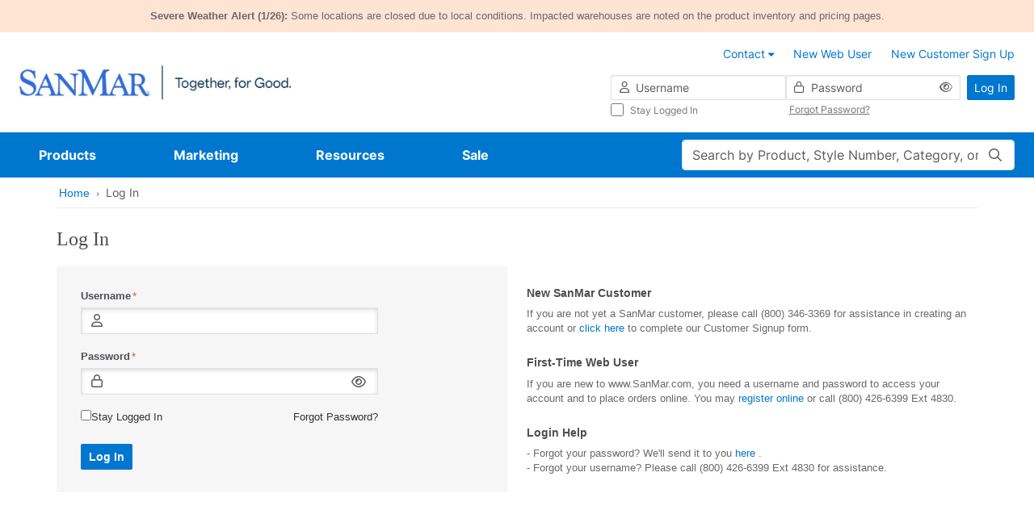

--- FILE ---
content_type: text/javascript;charset=UTF-8
request_url: https://cdnp.sanmar.com/_ui/v/-448024916/responsive/common/js/app/search/composables/search-utils-detect-initial-open-composable.js
body_size: 389
content:
import { DOM_MAPPING } from '../search-constants.js';

const { ref, onMounted, onUnmounted } = Vue;

export function useDetectInitialDropdownOpen(location) {
    const hasOpened = ref(false);
    let inputElement = null;
    let eventHandler = null;

    onMounted(() => {
        inputElement = document.querySelector(DOM_MAPPING[location].INPUT_SELECTOR || '');
        if (!inputElement) {
            return;
        }

        eventHandler = () => {
            hasOpened.value = true;
            inputElement.removeEventListener('show.bs.dropdown', eventHandler);
        };

        inputElement.addEventListener('show.bs.dropdown', eventHandler);
    });

    onUnmounted(() => {
        if (inputElement && eventHandler && !hasOpened.value) {
            inputElement.removeEventListener('show.bs.dropdown', eventHandler);
        }
    });

    return hasOpened;
}


--- FILE ---
content_type: text/javascript
request_url: https://static.cloud.coveo.com/headless/v3/commerce/headless.esm.js
body_size: 106821
content:
/**
 * @license
 *
 * Copyright 2026 Coveo Solutions Inc.
 *
 * Licensed under the Apache License, Version 2.0 (the "License");
 * you may not use this file except in compliance with the License.
 * You may obtain a copy of the License at
 * 
 *       http://www.apache.org/licenses/LICENSE-2.0
 * 
 * Unless required by applicable law or agreed to in writing, software
 * distributed under the License is distributed on an "AS IS" BASIS,
 * WITHOUT WARRANTIES OR CONDITIONS OF ANY KIND, either express or implied.
 * See the License for the specific language governing permissions and
 * limitations under the License.
 */
var pF=Object.create;var Fi=Object.defineProperty;var fF=Object.getOwnPropertyDescriptor;var gF=Object.getOwnPropertyNames;var yF=Object.getPrototypeOf,hF=Object.prototype.hasOwnProperty;var SF=(e,t,r)=>t in e?Fi(e,t,{enumerable:!0,configurable:!0,writable:!0,value:r}):e[t]=r;var Ee=(e,t)=>()=>(t||e((t={exports:{}}).exports,t),t.exports),sp=(e,t)=>{for(var r in t)Fi(e,r,{get:t[r],enumerable:!0})},CF=(e,t,r,o)=>{if(t&&typeof t=="object"||typeof t=="function")for(let n of gF(t))!hF.call(e,n)&&n!==r&&Fi(e,n,{get:()=>t[n],enumerable:!(o=fF(t,n))||o.enumerable});return e};var Wt=(e,t,r)=>(r=e!=null?pF(yF(e)):{},CF(t||!e||!e.__esModule?Fi(r,"default",{value:e,enumerable:!0}):r,e));var he=(e,t,r)=>SF(e,typeof t!="symbol"?t+"":t,r);var gf=Ee(Aa=>{"use strict";var Hi=Aa&&Aa.__assign||function(){return Hi=Object.assign||function(e){for(var t,r=1,o=arguments.length;r<o;r++){t=arguments[r];for(var n in t)Object.prototype.hasOwnProperty.call(t,n)&&(e[n]=t[n])}return e},Hi.apply(this,arguments)};Object.defineProperty(Aa,"__esModule",{value:!0});var Pv={delayFirstAttempt:!1,jitter:"none",maxDelay:1/0,numOfAttempts:10,retry:function(){return!0},startingDelay:100,timeMultiple:2};function Av(e){var t=Hi(Hi({},Pv),e);return t.numOfAttempts<1&&(t.numOfAttempts=1),t}Aa.getSanitizedOptions=Av});var yf=Ee(sl=>{"use strict";Object.defineProperty(sl,"__esModule",{value:!0});function bv(e){var t=Math.random()*e;return Math.round(t)}sl.fullJitter=bv});var hf=Ee(cl=>{"use strict";Object.defineProperty(cl,"__esModule",{value:!0});function Iv(e){return e}cl.noJitter=Iv});var Sf=Ee(ul=>{"use strict";Object.defineProperty(ul,"__esModule",{value:!0});var wv=yf(),Ev=hf();function qv(e){switch(e.jitter){case"full":return wv.fullJitter;case"none":default:return Ev.noJitter}}ul.JitterFactory=qv});var dl=Ee(ll=>{"use strict";Object.defineProperty(ll,"__esModule",{value:!0});var Tv=Sf(),Ov=function(){function e(t){this.options=t,this.attempt=0}return e.prototype.apply=function(){var t=this;return new Promise(function(r){return setTimeout(r,t.jitteredDelay)})},e.prototype.setAttemptNumber=function(t){this.attempt=t},Object.defineProperty(e.prototype,"jitteredDelay",{get:function(){var t=Tv.JitterFactory(this.options);return t(this.delay)},enumerable:!0,configurable:!0}),Object.defineProperty(e.prototype,"delay",{get:function(){var t=this.options.startingDelay,r=this.options.timeMultiple,o=this.numOfDelayedAttempts,n=t*Math.pow(r,o);return Math.min(n,this.options.maxDelay)},enumerable:!0,configurable:!0}),Object.defineProperty(e.prototype,"numOfDelayedAttempts",{get:function(){return this.attempt},enumerable:!0,configurable:!0}),e}();ll.Delay=Ov});var Cf=Ee(Yt=>{"use strict";var kv=Yt&&Yt.__extends||function(){var e=function(t,r){return e=Object.setPrototypeOf||{__proto__:[]}instanceof Array&&function(o,n){o.__proto__=n}||function(o,n){for(var a in n)n.hasOwnProperty(a)&&(o[a]=n[a])},e(t,r)};return function(t,r){e(t,r);function o(){this.constructor=t}t.prototype=r===null?Object.create(r):(o.prototype=r.prototype,new o)}}(),Vv=Yt&&Yt.__awaiter||function(e,t,r,o){function n(a){return a instanceof r?a:new r(function(i){i(a)})}return new(r||(r=Promise))(function(a,i){function s(l){try{c(o.next(l))}catch(d){i(d)}}function u(l){try{c(o.throw(l))}catch(d){i(d)}}function c(l){l.done?a(l.value):n(l.value).then(s,u)}c((o=o.apply(e,t||[])).next())})},jv=Yt&&Yt.__generator||function(e,t){var r={label:0,sent:function(){if(a[0]&1)throw a[1];return a[1]},trys:[],ops:[]},o,n,a,i;return i={next:s(0),throw:s(1),return:s(2)},typeof Symbol=="function"&&(i[Symbol.iterator]=function(){return this}),i;function s(c){return function(l){return u([c,l])}}function u(c){if(o)throw new TypeError("Generator is already executing.");for(;r;)try{if(o=1,n&&(a=c[0]&2?n.return:c[0]?n.throw||((a=n.return)&&a.call(n),0):n.next)&&!(a=a.call(n,c[1])).done)return a;switch(n=0,a&&(c=[c[0]&2,a.value]),c[0]){case 0:case 1:a=c;break;case 4:return r.label++,{value:c[1],done:!1};case 5:r.label++,n=c[1],c=[0];continue;case 7:c=r.ops.pop(),r.trys.pop();continue;default:if(a=r.trys,!(a=a.length>0&&a[a.length-1])&&(c[0]===6||c[0]===2)){r=0;continue}if(c[0]===3&&(!a||c[1]>a[0]&&c[1]<a[3])){r.label=c[1];break}if(c[0]===6&&r.label<a[1]){r.label=a[1],a=c;break}if(a&&r.label<a[2]){r.label=a[2],r.ops.push(c);break}a[2]&&r.ops.pop(),r.trys.pop();continue}c=t.call(e,r)}catch(l){c=[6,l],n=0}finally{o=a=0}if(c[0]&5)throw c[1];return{value:c[0]?c[1]:void 0,done:!0}}};Object.defineProperty(Yt,"__esModule",{value:!0});var Dv=dl(),Nv=function(e){kv(t,e);function t(){return e!==null&&e.apply(this,arguments)||this}return t.prototype.apply=function(){return Vv(this,void 0,void 0,function(){return jv(this,function(r){return[2,this.isFirstAttempt?!0:e.prototype.apply.call(this)]})})},Object.defineProperty(t.prototype,"isFirstAttempt",{get:function(){return this.attempt===0},enumerable:!0,configurable:!0}),Object.defineProperty(t.prototype,"numOfDelayedAttempts",{get:function(){return this.attempt-1},enumerable:!0,configurable:!0}),t}(Dv.Delay);Yt.SkipFirstDelay=Nv});var xf=Ee(ba=>{"use strict";var Mv=ba&&ba.__extends||function(){var e=function(t,r){return e=Object.setPrototypeOf||{__proto__:[]}instanceof Array&&function(o,n){o.__proto__=n}||function(o,n){for(var a in n)n.hasOwnProperty(a)&&(o[a]=n[a])},e(t,r)};return function(t,r){e(t,r);function o(){this.constructor=t}t.prototype=r===null?Object.create(r):(o.prototype=r.prototype,new o)}}();Object.defineProperty(ba,"__esModule",{value:!0});var Qv=dl(),Lv=function(e){Mv(t,e);function t(){return e!==null&&e.apply(this,arguments)||this}return t}(Qv.Delay);ba.AlwaysDelay=Lv});var Rf=Ee(ml=>{"use strict";Object.defineProperty(ml,"__esModule",{value:!0});var Uv=Cf(),Bv=xf();function _v(e,t){var r=$v(e);return r.setAttemptNumber(t),r}ml.DelayFactory=_v;function $v(e){return e.delayFirstAttempt?new Bv.AlwaysDelay(e):new Uv.SkipFirstDelay(e)}});var Ff=Ee(ro=>{"use strict";var pl=ro&&ro.__awaiter||function(e,t,r,o){function n(a){return a instanceof r?a:new r(function(i){i(a)})}return new(r||(r=Promise))(function(a,i){function s(l){try{c(o.next(l))}catch(d){i(d)}}function u(l){try{c(o.throw(l))}catch(d){i(d)}}function c(l){l.done?a(l.value):n(l.value).then(s,u)}c((o=o.apply(e,t||[])).next())})},fl=ro&&ro.__generator||function(e,t){var r={label:0,sent:function(){if(a[0]&1)throw a[1];return a[1]},trys:[],ops:[]},o,n,a,i;return i={next:s(0),throw:s(1),return:s(2)},typeof Symbol=="function"&&(i[Symbol.iterator]=function(){return this}),i;function s(c){return function(l){return u([c,l])}}function u(c){if(o)throw new TypeError("Generator is already executing.");for(;r;)try{if(o=1,n&&(a=c[0]&2?n.return:c[0]?n.throw||((a=n.return)&&a.call(n),0):n.next)&&!(a=a.call(n,c[1])).done)return a;switch(n=0,a&&(c=[c[0]&2,a.value]),c[0]){case 0:case 1:a=c;break;case 4:return r.label++,{value:c[1],done:!1};case 5:r.label++,n=c[1],c=[0];continue;case 7:c=r.ops.pop(),r.trys.pop();continue;default:if(a=r.trys,!(a=a.length>0&&a[a.length-1])&&(c[0]===6||c[0]===2)){r=0;continue}if(c[0]===3&&(!a||c[1]>a[0]&&c[1]<a[3])){r.label=c[1];break}if(c[0]===6&&r.label<a[1]){r.label=a[1],a=c;break}if(a&&r.label<a[2]){r.label=a[2],r.ops.push(c);break}a[2]&&r.ops.pop(),r.trys.pop();continue}c=t.call(e,r)}catch(l){c=[6,l],n=0}finally{o=a=0}if(c[0]&5)throw c[1];return{value:c[0]?c[1]:void 0,done:!0}}};Object.defineProperty(ro,"__esModule",{value:!0});var zv=gf(),Hv=Rf();function Wv(e,t){return t===void 0&&(t={}),pl(this,void 0,void 0,function(){var r,o;return fl(this,function(n){switch(n.label){case 0:return r=zv.getSanitizedOptions(t),o=new Gv(e,r),[4,o.execute()];case 1:return[2,n.sent()]}})})}ro.backOff=Wv;var Gv=function(){function e(t,r){this.request=t,this.options=r,this.attemptNumber=0}return e.prototype.execute=function(){return pl(this,void 0,void 0,function(){var t,r;return fl(this,function(o){switch(o.label){case 0:if(this.attemptLimitReached)return[3,7];o.label=1;case 1:return o.trys.push([1,4,,6]),[4,this.applyDelay()];case 2:return o.sent(),[4,this.request()];case 3:return[2,o.sent()];case 4:return t=o.sent(),this.attemptNumber++,[4,this.options.retry(t,this.attemptNumber)];case 5:if(r=o.sent(),!r||this.attemptLimitReached)throw t;return[3,6];case 6:return[3,0];case 7:throw new Error("Something went wrong.")}})})},Object.defineProperty(e.prototype,"attemptLimitReached",{get:function(){return this.attemptNumber>=this.options.numOfAttempts},enumerable:!0,configurable:!0}),e.prototype.applyDelay=function(){return pl(this,void 0,void 0,function(){var t;return fl(this,function(r){switch(r.label){case 0:return t=Hv.DelayFactory(this.options,this.attemptNumber),[4,t.apply()];case 1:return r.sent(),[2]}})})},e}()});var Ds=Ee((dd,md)=>{"use strict";(function(e,t){typeof dd=="object"&&typeof md<"u"?md.exports=t():typeof define=="function"&&define.amd?define(t):(e=typeof globalThis<"u"?globalThis:e||self).dayjs=t()})(dd,function(){"use strict";var e=1e3,t=6e4,r=36e5,o="millisecond",n="second",a="minute",i="hour",s="day",u="week",c="month",l="quarter",d="year",p="date",m="Invalid Date",f=/^(\d{4})[-/]?(\d{1,2})?[-/]?(\d{0,2})[Tt\s]*(\d{1,2})?:?(\d{1,2})?:?(\d{1,2})?[.:]?(\d+)?$/,y=/\[([^\]]+)]|Y{1,4}|M{1,4}|D{1,2}|d{1,4}|H{1,2}|h{1,2}|a|A|m{1,2}|s{1,2}|Z{1,2}|SSS/g,S={name:"en",weekdays:"Sunday_Monday_Tuesday_Wednesday_Thursday_Friday_Saturday".split("_"),months:"January_February_March_April_May_June_July_August_September_October_November_December".split("_"),ordinal:function(j){var k=["th","st","nd","rd"],O=j%100;return"["+j+(k[(O-20)%10]||k[O]||k[0])+"]"}},C=function(j,k,O){var D=String(j);return!D||D.length>=k?j:""+Array(k+1-D.length).join(O)+j},v={s:C,z:function(j){var k=-j.utcOffset(),O=Math.abs(k),D=Math.floor(O/60),V=O%60;return(k<=0?"+":"-")+C(D,2,"0")+":"+C(V,2,"0")},m:function j(k,O){if(k.date()<O.date())return-j(O,k);var D=12*(O.year()-k.year())+(O.month()-k.month()),V=k.clone().add(D,c),Q=O-V<0,L=k.clone().add(D+(Q?-1:1),c);return+(-(D+(O-V)/(Q?V-L:L-V))||0)},a:function(j){return j<0?Math.ceil(j)||0:Math.floor(j)},p:function(j){return{M:c,y:d,w:u,d:s,D:p,h:i,m:a,s:n,ms:o,Q:l}[j]||String(j||"").toLowerCase().replace(/s$/,"")},u:function(j){return j===void 0}},h="en",x={};x[h]=S;var E="$isDayjsObject",A=function(j){return j instanceof T||!(!j||!j[E])},R=function j(k,O,D){var V;if(!k)return h;if(typeof k=="string"){var Q=k.toLowerCase();x[Q]&&(V=Q),O&&(x[Q]=O,V=Q);var L=k.split("-");if(!V&&L.length>1)return j(L[0])}else{var z=k.name;x[z]=k,V=z}return!D&&V&&(h=V),V||!D&&h},P=function(j,k){if(A(j))return j.clone();var O=typeof k=="object"?k:{};return O.date=j,O.args=arguments,new T(O)},b=v;b.l=R,b.i=A,b.w=function(j,k){return P(j,{locale:k.$L,utc:k.$u,x:k.$x,$offset:k.$offset})};var T=function(){function j(O){this.$L=R(O.locale,null,!0),this.parse(O),this.$x=this.$x||O.x||{},this[E]=!0}var k=j.prototype;return k.parse=function(O){this.$d=function(D){var V=D.date,Q=D.utc;if(V===null)return new Date(NaN);if(b.u(V))return new Date;if(V instanceof Date)return new Date(V);if(typeof V=="string"&&!/Z$/i.test(V)){var L=V.match(f);if(L){var z=L[2]-1||0,J=(L[7]||"0").substring(0,3);return Q?new Date(Date.UTC(L[1],z,L[3]||1,L[4]||0,L[5]||0,L[6]||0,J)):new Date(L[1],z,L[3]||1,L[4]||0,L[5]||0,L[6]||0,J)}}return new Date(V)}(O),this.init()},k.init=function(){var O=this.$d;this.$y=O.getFullYear(),this.$M=O.getMonth(),this.$D=O.getDate(),this.$W=O.getDay(),this.$H=O.getHours(),this.$m=O.getMinutes(),this.$s=O.getSeconds(),this.$ms=O.getMilliseconds()},k.$utils=function(){return b},k.isValid=function(){return this.$d.toString()!==m},k.isSame=function(O,D){var V=P(O);return this.startOf(D)<=V&&V<=this.endOf(D)},k.isAfter=function(O,D){return P(O)<this.startOf(D)},k.isBefore=function(O,D){return this.endOf(D)<P(O)},k.$g=function(O,D,V){return b.u(O)?this[D]:this.set(V,O)},k.unix=function(){return Math.floor(this.valueOf()/1e3)},k.valueOf=function(){return this.$d.getTime()},k.startOf=function(O,D){var V=this,Q=!!b.u(D)||D,L=b.p(O),z=function(re,se){var de=b.w(V.$u?Date.UTC(V.$y,se,re):new Date(V.$y,se,re),V);return Q?de:de.endOf(s)},J=function(re,se){return b.w(V.toDate()[re].apply(V.toDate("s"),(Q?[0,0,0,0]:[23,59,59,999]).slice(se)),V)},te=this.$W,G=this.$M,Z=this.$D,W="set"+(this.$u?"UTC":"");switch(L){case d:return Q?z(1,0):z(31,11);case c:return Q?z(1,G):z(0,G+1);case u:var X=this.$locale().weekStart||0,ue=(te<X?te+7:te)-X;return z(Q?Z-ue:Z+(6-ue),G);case s:case p:return J(W+"Hours",0);case i:return J(W+"Minutes",1);case a:return J(W+"Seconds",2);case n:return J(W+"Milliseconds",3);default:return this.clone()}},k.endOf=function(O){return this.startOf(O,!1)},k.$set=function(O,D){var V,Q=b.p(O),L="set"+(this.$u?"UTC":""),z=(V={},V[s]=L+"Date",V[p]=L+"Date",V[c]=L+"Month",V[d]=L+"FullYear",V[i]=L+"Hours",V[a]=L+"Minutes",V[n]=L+"Seconds",V[o]=L+"Milliseconds",V)[Q],J=Q===s?this.$D+(D-this.$W):D;if(Q===c||Q===d){var te=this.clone().set(p,1);te.$d[z](J),te.init(),this.$d=te.set(p,Math.min(this.$D,te.daysInMonth())).$d}else z&&this.$d[z](J);return this.init(),this},k.set=function(O,D){return this.clone().$set(O,D)},k.get=function(O){return this[b.p(O)]()},k.add=function(O,D){var V,Q=this;O=Number(O);var L=b.p(D),z=function(G){var Z=P(Q);return b.w(Z.date(Z.date()+Math.round(G*O)),Q)};if(L===c)return this.set(c,this.$M+O);if(L===d)return this.set(d,this.$y+O);if(L===s)return z(1);if(L===u)return z(7);var J=(V={},V[a]=t,V[i]=r,V[n]=e,V)[L]||1,te=this.$d.getTime()+O*J;return b.w(te,this)},k.subtract=function(O,D){return this.add(-1*O,D)},k.format=function(O){var D=this,V=this.$locale();if(!this.isValid())return V.invalidDate||m;var Q=O||"YYYY-MM-DDTHH:mm:ssZ",L=b.z(this),z=this.$H,J=this.$m,te=this.$M,G=V.weekdays,Z=V.months,W=V.meridiem,X=function(se,de,Be,Xe){return se&&(se[de]||se(D,Q))||Be[de].slice(0,Xe)},ue=function(se){return b.s(z%12||12,se,"0")},re=W||function(se,de,Be){var Xe=se<12?"AM":"PM";return Be?Xe.toLowerCase():Xe};return Q.replace(y,function(se,de){return de||function(Be){switch(Be){case"YY":return String(D.$y).slice(-2);case"YYYY":return b.s(D.$y,4,"0");case"M":return te+1;case"MM":return b.s(te+1,2,"0");case"MMM":return X(V.monthsShort,te,Z,3);case"MMMM":return X(Z,te);case"D":return D.$D;case"DD":return b.s(D.$D,2,"0");case"d":return String(D.$W);case"dd":return X(V.weekdaysMin,D.$W,G,2);case"ddd":return X(V.weekdaysShort,D.$W,G,3);case"dddd":return G[D.$W];case"H":return String(z);case"HH":return b.s(z,2,"0");case"h":return ue(1);case"hh":return ue(2);case"a":return re(z,J,!0);case"A":return re(z,J,!1);case"m":return String(J);case"mm":return b.s(J,2,"0");case"s":return String(D.$s);case"ss":return b.s(D.$s,2,"0");case"SSS":return b.s(D.$ms,3,"0");case"Z":return L}return null}(se)||L.replace(":","")})},k.utcOffset=function(){return 15*-Math.round(this.$d.getTimezoneOffset()/15)},k.diff=function(O,D,V){var Q,L=this,z=b.p(D),J=P(O),te=(J.utcOffset()-this.utcOffset())*t,G=this-J,Z=function(){return b.m(L,J)};switch(z){case d:Q=Z()/12;break;case c:Q=Z();break;case l:Q=Z()/3;break;case u:Q=(G-te)/6048e5;break;case s:Q=(G-te)/864e5;break;case i:Q=G/r;break;case a:Q=G/t;break;case n:Q=G/e;break;default:Q=G}return V?Q:b.a(Q)},k.daysInMonth=function(){return this.endOf(c).$D},k.$locale=function(){return x[this.$L]},k.locale=function(O,D){if(!O)return this.$L;var V=this.clone(),Q=R(O,D,!0);return Q&&(V.$L=Q),V},k.clone=function(){return b.w(this.$d,this)},k.toDate=function(){return new Date(this.valueOf())},k.toJSON=function(){return this.isValid()?this.toISOString():null},k.toISOString=function(){return this.$d.toISOString()},k.toString=function(){return this.$d.toUTCString()},j}(),N=T.prototype;return P.prototype=N,[["$ms",o],["$s",n],["$m",a],["$H",i],["$W",s],["$M",c],["$y",d],["$D",p]].forEach(function(j){N[j[1]]=function(k){return this.$g(k,j[0],j[1])}}),P.extend=function(j,k){return j.$i||(j(k,T,P),j.$i=!0),P},P.locale=R,P.isDayjs=A,P.unix=function(j){return P(1e3*j)},P.en=x[h],P.Ls=x,P.p={},P})});var Ry=Ee((pd,fd)=>{"use strict";(function(e,t){typeof pd=="object"&&typeof fd<"u"?fd.exports=t():typeof define=="function"&&define.amd?define(t):(e=typeof globalThis<"u"?globalThis:e||self).dayjs_plugin_quarterOfYear=t()})(pd,function(){"use strict";var e="month",t="quarter";return function(r,o){var n=o.prototype;n.quarter=function(s){return this.$utils().u(s)?Math.ceil((this.month()+1)/3):this.month(this.month()%3+3*(s-1))};var a=n.add;n.add=function(s,u){return s=Number(s),this.$utils().p(u)===t?this.add(3*s,e):a.bind(this)(s,u)};var i=n.startOf;n.startOf=function(s,u){var c=this.$utils(),l=!!c.u(u)||u;if(c.p(s)===t){var d=this.quarter()-1;return l?this.month(3*d).startOf(e).startOf("day"):this.month(3*d+2).endOf(e).endOf("day")}return i.bind(this)(s,u)}}})});var Fy=Ee((gd,yd)=>{"use strict";(function(e,t){typeof gd=="object"&&typeof yd<"u"?yd.exports=t():typeof define=="function"&&define.amd?define(t):(e=typeof globalThis<"u"?globalThis:e||self).dayjs_plugin_customParseFormat=t()})(gd,function(){"use strict";var e={LTS:"h:mm:ss A",LT:"h:mm A",L:"MM/DD/YYYY",LL:"MMMM D, YYYY",LLL:"MMMM D, YYYY h:mm A",LLLL:"dddd, MMMM D, YYYY h:mm A"},t=/(\[[^[]*\])|([-_:/.,()\s]+)|(A|a|Q|YYYY|YY?|ww?|MM?M?M?|Do|DD?|hh?|HH?|mm?|ss?|S{1,3}|z|ZZ?)/g,r=/\d/,o=/\d\d/,n=/\d\d?/,a=/\d*[^-_:/,()\s\d]+/,i={},s=function(f){return(f=+f)+(f>68?1900:2e3)},u=function(f){return function(y){this[f]=+y}},c=[/[+-]\d\d:?(\d\d)?|Z/,function(f){(this.zone||(this.zone={})).offset=function(y){if(!y||y==="Z")return 0;var S=y.match(/([+-]|\d\d)/g),C=60*S[1]+(+S[2]||0);return C===0?0:S[0]==="+"?-C:C}(f)}],l=function(f){var y=i[f];return y&&(y.indexOf?y:y.s.concat(y.f))},d=function(f,y){var S,C=i.meridiem;if(C){for(var v=1;v<=24;v+=1)if(f.indexOf(C(v,0,y))>-1){S=v>12;break}}else S=f===(y?"pm":"PM");return S},p={A:[a,function(f){this.afternoon=d(f,!1)}],a:[a,function(f){this.afternoon=d(f,!0)}],Q:[r,function(f){this.month=3*(f-1)+1}],S:[r,function(f){this.milliseconds=100*+f}],SS:[o,function(f){this.milliseconds=10*+f}],SSS:[/\d{3}/,function(f){this.milliseconds=+f}],s:[n,u("seconds")],ss:[n,u("seconds")],m:[n,u("minutes")],mm:[n,u("minutes")],H:[n,u("hours")],h:[n,u("hours")],HH:[n,u("hours")],hh:[n,u("hours")],D:[n,u("day")],DD:[o,u("day")],Do:[a,function(f){var y=i.ordinal,S=f.match(/\d+/);if(this.day=S[0],y)for(var C=1;C<=31;C+=1)y(C).replace(/\[|\]/g,"")===f&&(this.day=C)}],w:[n,u("week")],ww:[o,u("week")],M:[n,u("month")],MM:[o,u("month")],MMM:[a,function(f){var y=l("months"),S=(l("monthsShort")||y.map(function(C){return C.slice(0,3)})).indexOf(f)+1;if(S<1)throw new Error;this.month=S%12||S}],MMMM:[a,function(f){var y=l("months").indexOf(f)+1;if(y<1)throw new Error;this.month=y%12||y}],Y:[/[+-]?\d+/,u("year")],YY:[o,function(f){this.year=s(f)}],YYYY:[/\d{4}/,u("year")],Z:c,ZZ:c};function m(f){var y,S;y=f,S=i&&i.formats;for(var C=(f=y.replace(/(\[[^\]]+])|(LTS?|l{1,4}|L{1,4})/g,function(P,b,T){var N=T&&T.toUpperCase();return b||S[T]||e[T]||S[N].replace(/(\[[^\]]+])|(MMMM|MM|DD|dddd)/g,function(j,k,O){return k||O.slice(1)})})).match(t),v=C.length,h=0;h<v;h+=1){var x=C[h],E=p[x],A=E&&E[0],R=E&&E[1];C[h]=R?{regex:A,parser:R}:x.replace(/^\[|\]$/g,"")}return function(P){for(var b={},T=0,N=0;T<v;T+=1){var j=C[T];if(typeof j=="string")N+=j.length;else{var k=j.regex,O=j.parser,D=P.slice(N),V=k.exec(D)[0];O.call(b,V),P=P.replace(V,"")}}return function(Q){var L=Q.afternoon;if(L!==void 0){var z=Q.hours;L?z<12&&(Q.hours+=12):z===12&&(Q.hours=0),delete Q.afternoon}}(b),b}}return function(f,y,S){S.p.customParseFormat=!0,f&&f.parseTwoDigitYear&&(s=f.parseTwoDigitYear);var C=y.prototype,v=C.parse;C.parse=function(h){var x=h.date,E=h.utc,A=h.args;this.$u=E;var R=A[1];if(typeof R=="string"){var P=A[2]===!0,b=A[3]===!0,T=P||b,N=A[2];b&&(N=A[2]),i=this.$locale(),!P&&N&&(i=S.Ls[N]),this.$d=function(D,V,Q,L){try{if(["x","X"].indexOf(V)>-1)return new Date((V==="X"?1e3:1)*D);var z=m(V)(D),J=z.year,te=z.month,G=z.day,Z=z.hours,W=z.minutes,X=z.seconds,ue=z.milliseconds,re=z.zone,se=z.week,de=new Date,Be=G||(J||te?1:de.getDate()),Xe=J||de.getFullYear(),sr=0;J&&!te||(sr=te>0?te-1:de.getMonth());var No,Mo=Z||0,ca=W||0,ju=X||0,Du=ue||0;return re?new Date(Date.UTC(Xe,sr,Be,Mo,ca,ju,Du+60*re.offset*1e3)):Q?new Date(Date.UTC(Xe,sr,Be,Mo,ca,ju,Du)):(No=new Date(Xe,sr,Be,Mo,ca,ju,Du),se&&(No=L(No).week(se).toDate()),No)}catch{return new Date("")}}(x,R,E,S),this.init(),N&&N!==!0&&(this.$L=this.locale(N).$L),T&&x!=this.format(R)&&(this.$d=new Date("")),i={}}else if(R instanceof Array)for(var j=R.length,k=1;k<=j;k+=1){A[1]=R[k-1];var O=S.apply(this,A);if(O.isValid()){this.$d=O.$d,this.$L=O.$L,this.init();break}k===j&&(this.$d=new Date(""))}else v.call(this,h)}}})});var qC=Ee((Cm,xm)=>{"use strict";(function(e,t){typeof Cm=="object"&&typeof xm<"u"?xm.exports=t():typeof define=="function"&&define.amd?define(t):(e=typeof globalThis<"u"?globalThis:e||self).dayjs_plugin_timezone=t()})(Cm,function(){"use strict";var e={year:0,month:1,day:2,hour:3,minute:4,second:5},t={};return function(r,o,n){var a,i=function(l,d,p){p===void 0&&(p={});var m=new Date(l),f=function(y,S){S===void 0&&(S={});var C=S.timeZoneName||"short",v=y+"|"+C,h=t[v];return h||(h=new Intl.DateTimeFormat("en-US",{hour12:!1,timeZone:y,year:"numeric",month:"2-digit",day:"2-digit",hour:"2-digit",minute:"2-digit",second:"2-digit",timeZoneName:C}),t[v]=h),h}(d,p);return f.formatToParts(m)},s=function(l,d){for(var p=i(l,d),m=[],f=0;f<p.length;f+=1){var y=p[f],S=y.type,C=y.value,v=e[S];v>=0&&(m[v]=parseInt(C,10))}var h=m[3],x=h===24?0:h,E=m[0]+"-"+m[1]+"-"+m[2]+" "+x+":"+m[4]+":"+m[5]+":000",A=+l;return(n.utc(E).valueOf()-(A-=A%1e3))/6e4},u=o.prototype;u.tz=function(l,d){l===void 0&&(l=a);var p,m=this.utcOffset(),f=this.toDate(),y=f.toLocaleString("en-US",{timeZone:l}),S=Math.round((f-new Date(y))/1e3/60),C=15*-Math.round(f.getTimezoneOffset()/15)-S;if(!Number(C))p=this.utcOffset(0,d);else if(p=n(y,{locale:this.$L}).$set("millisecond",this.$ms).utcOffset(C,!0),d){var v=p.utcOffset();p=p.add(m-v,"minute")}return p.$x.$timezone=l,p},u.offsetName=function(l){var d=this.$x.$timezone||n.tz.guess(),p=i(this.valueOf(),d,{timeZoneName:l}).find(function(m){return m.type.toLowerCase()==="timezonename"});return p&&p.value};var c=u.startOf;u.startOf=function(l,d){if(!this.$x||!this.$x.$timezone)return c.call(this,l,d);var p=n(this.format("YYYY-MM-DD HH:mm:ss:SSS"),{locale:this.$L});return c.call(p,l,d).tz(this.$x.$timezone,!0)},n.tz=function(l,d,p){var m=p&&d,f=p||d||a,y=s(+n(),f);if(typeof l!="string")return n(l).tz(f);var S=function(x,E,A){var R=x-60*E*1e3,P=s(R,A);if(E===P)return[R,E];var b=s(R-=60*(P-E)*1e3,A);return P===b?[R,P]:[x-60*Math.min(P,b)*1e3,Math.max(P,b)]}(n.utc(l,m).valueOf(),y,f),C=S[0],v=S[1],h=n(C).utcOffset(v);return h.$x.$timezone=f,h},n.tz.guess=function(){return Intl.DateTimeFormat().resolvedOptions().timeZone},n.tz.setDefault=function(l){a=l}}})});var TC=Ee((Rm,Fm)=>{"use strict";(function(e,t){typeof Rm=="object"&&typeof Fm<"u"?Fm.exports=t():typeof define=="function"&&define.amd?define(t):(e=typeof globalThis<"u"?globalThis:e||self).dayjs_plugin_utc=t()})(Rm,function(){"use strict";var e="minute",t=/[+-]\d\d(?::?\d\d)?/g,r=/([+-]|\d\d)/g;return function(o,n,a){var i=n.prototype;a.utc=function(m){var f={date:m,utc:!0,args:arguments};return new n(f)},i.utc=function(m){var f=a(this.toDate(),{locale:this.$L,utc:!0});return m?f.add(this.utcOffset(),e):f},i.local=function(){return a(this.toDate(),{locale:this.$L,utc:!1})};var s=i.parse;i.parse=function(m){m.utc&&(this.$u=!0),this.$utils().u(m.$offset)||(this.$offset=m.$offset),s.call(this,m)};var u=i.init;i.init=function(){if(this.$u){var m=this.$d;this.$y=m.getUTCFullYear(),this.$M=m.getUTCMonth(),this.$D=m.getUTCDate(),this.$W=m.getUTCDay(),this.$H=m.getUTCHours(),this.$m=m.getUTCMinutes(),this.$s=m.getUTCSeconds(),this.$ms=m.getUTCMilliseconds()}else u.call(this)};var c=i.utcOffset;i.utcOffset=function(m,f){var y=this.$utils().u;if(y(m))return this.$u?0:y(this.$offset)?c.call(this):this.$offset;if(typeof m=="string"&&(m=function(h){h===void 0&&(h="");var x=h.match(t);if(!x)return null;var E=(""+x[0]).match(r)||["-",0,0],A=E[0],R=60*+E[1]+ +E[2];return R===0?0:A==="+"?R:-R}(m),m===null))return this;var S=Math.abs(m)<=16?60*m:m,C=this;if(f)return C.$offset=S,C.$u=m===0,C;if(m!==0){var v=this.$u?this.toDate().getTimezoneOffset():-1*this.utcOffset();(C=this.local().add(S+v,e)).$offset=S,C.$x.$localOffset=v}else C=this.utc();return C};var l=i.format;i.format=function(m){var f=m||(this.$u?"YYYY-MM-DDTHH:mm:ss[Z]":"");return l.call(this,f)},i.valueOf=function(){var m=this.$utils().u(this.$offset)?0:this.$offset+(this.$x.$localOffset||this.$d.getTimezoneOffset());return this.$d.valueOf()-6e4*m},i.isUTC=function(){return!!this.$u},i.toISOString=function(){return this.toDate().toISOString()},i.toString=function(){return this.toDate().toUTCString()};var d=i.toDate;i.toDate=function(m){return m==="s"&&this.$offset?a(this.format("YYYY-MM-DD HH:mm:ss:SSS")).toDate():d.call(this)};var p=i.diff;i.diff=function(m,f,y){if(m&&this.$u===m.$u)return p.call(this,m,f,y);var S=this.local(),C=a(m).local();return p.call(S,C,f,y)}}})});var zC=Ee((w4,$C)=>{"use strict";function Bq(e){try{return JSON.stringify(e)}catch{return'"[Circular]"'}}$C.exports=_q;function _q(e,t,r){var o=r&&r.stringify||Bq,n=1;if(typeof e=="object"&&e!==null){var a=t.length+n;if(a===1)return e;var i=new Array(a);i[0]=o(e);for(var s=1;s<a;s++)i[s]=o(t[s]);return i.join(" ")}if(typeof e!="string")return e;var u=t.length;if(u===0)return e;for(var c="",l=1-n,d=-1,p=e&&e.length||0,m=0;m<p;){if(e.charCodeAt(m)===37&&m+1<p){switch(d=d>-1?d:0,e.charCodeAt(m+1)){case 100:case 102:if(l>=u||t[l]==null)break;d<m&&(c+=e.slice(d,m)),c+=Number(t[l]),d=m+2,m++;break;case 105:if(l>=u||t[l]==null)break;d<m&&(c+=e.slice(d,m)),c+=Math.floor(Number(t[l])),d=m+2,m++;break;case 79:case 111:case 106:if(l>=u||t[l]===void 0)break;d<m&&(c+=e.slice(d,m));var f=typeof t[l];if(f==="string"){c+="'"+t[l]+"'",d=m+2,m++;break}if(f==="function"){c+=t[l].name||"<anonymous>",d=m+2,m++;break}c+=o(t[l]),d=m+2,m++;break;case 115:if(l>=u)break;d<m&&(c+=e.slice(d,m)),c+=String(t[l]),d=m+2,m++;break;case 37:d<m&&(c+=e.slice(d,m)),c+="%",d=m+2,m++,l--;break}++l}++m}return d===-1?e:(d<p&&(c+=e.slice(d)),c)}});var JC=Ee((E4,Jc)=>{"use strict";var HC=zC();Jc.exports=ir;var pi=nT().console||{},$q={mapHttpRequest:Yc,mapHttpResponse:Yc,wrapRequestSerializer:Am,wrapResponseSerializer:Am,wrapErrorSerializer:Am,req:Yc,res:Yc,err:GC,errWithCause:GC};function zr(e,t){return e==="silent"?1/0:t.levels.values[e]}var wm=Symbol("pino.logFuncs"),bm=Symbol("pino.hierarchy"),zq={error:"log",fatal:"error",warn:"error",info:"log",debug:"log",trace:"log"};function WC(e,t){let r={logger:t,parent:e[bm]};t[bm]=r}function Hq(e,t,r){let o={};t.forEach(n=>{o[n]=r[n]?r[n]:pi[n]||pi[zq[n]||"log"]||Hn}),e[wm]=o}function Wq(e,t){return Array.isArray(e)?e.filter(function(o){return o!=="!stdSerializers.err"}):e===!0?Object.keys(t):!1}function ir(e){e=e||{},e.browser=e.browser||{};let t=e.browser.transmit;if(t&&typeof t.send!="function")throw Error("pino: transmit option must have a send function");let r=e.browser.write||pi;e.browser.write&&(e.browser.asObject=!0);let o=e.serializers||{},n=Wq(e.browser.serialize,o),a=e.browser.serialize;Array.isArray(e.browser.serialize)&&e.browser.serialize.indexOf("!stdSerializers.err")>-1&&(a=!1);let i=Object.keys(e.customLevels||{}),s=["error","fatal","warn","info","debug","trace"].concat(i);typeof r=="function"&&s.forEach(function(y){r[y]=r}),(e.enabled===!1||e.browser.disabled)&&(e.level="silent");let u=e.level||"info",c=Object.create(r);c.log||(c.log=Hn),Hq(c,s,r),WC({},c),Object.defineProperty(c,"levelVal",{get:d}),Object.defineProperty(c,"level",{get:p,set:m});let l={transmit:t,serialize:n,asObject:e.browser.asObject,asObjectBindingsOnly:e.browser.asObjectBindingsOnly,formatters:e.browser.formatters,levels:s,timestamp:tT(e),messageKey:e.messageKey||"msg",onChild:e.onChild||Hn};c.levels=Gq(e),c.level=u,c.isLevelEnabled=function(y){return this.levels.values[y]?this.levels.values[y]>=this.levels.values[this.level]:!1},c.setMaxListeners=c.getMaxListeners=c.emit=c.addListener=c.on=c.prependListener=c.once=c.prependOnceListener=c.removeListener=c.removeAllListeners=c.listeners=c.listenerCount=c.eventNames=c.write=c.flush=Hn,c.serializers=o,c._serialize=n,c._stdErrSerialize=a,c.child=function(...y){return f.call(this,l,...y)},t&&(c._logEvent=Im());function d(){return zr(this.level,this)}function p(){return this._level}function m(y){if(y!=="silent"&&!this.levels.values[y])throw Error("unknown level "+y);this._level=y,Io(this,l,c,"error"),Io(this,l,c,"fatal"),Io(this,l,c,"warn"),Io(this,l,c,"info"),Io(this,l,c,"debug"),Io(this,l,c,"trace"),i.forEach(S=>{Io(this,l,c,S)})}function f(y,S,C){if(!S)throw new Error("missing bindings for child Pino");C=C||{},n&&S.serializers&&(C.serializers=S.serializers);let v=C.serializers;if(n&&v){var h=Object.assign({},o,v),x=e.browser.serialize===!0?Object.keys(h):n;delete S.serializers,Em([S],x,h,this._stdErrSerialize)}function E(R){this._childLevel=(R._childLevel|0)+1,this.bindings=S,h&&(this.serializers=h,this._serialize=x),t&&(this._logEvent=Im([].concat(R._logEvent.bindings,S)))}E.prototype=this;let A=new E(this);return WC(this,A),A.child=function(...R){return f.call(this,y,...R)},A.level=C.level||this.level,y.onChild(A),A}return c}function Gq(e){let t=e.customLevels||{},r=Object.assign({},ir.levels.values,t),o=Object.assign({},ir.levels.labels,Kq(t));return{values:r,labels:o}}function Kq(e){let t={};return Object.keys(e).forEach(function(r){t[e[r]]=r}),t}ir.levels={values:{fatal:60,error:50,warn:40,info:30,debug:20,trace:10},labels:{10:"trace",20:"debug",30:"info",40:"warn",50:"error",60:"fatal"}};ir.stdSerializers=$q;ir.stdTimeFunctions=Object.assign({},{nullTime:KC,epochTime:YC,unixTime:rT,isoTime:oT});function Yq(e){let t=[];e.bindings&&t.push(e.bindings);let r=e[bm];for(;r.parent;)r=r.parent,r.logger.bindings&&t.push(r.logger.bindings);return t.reverse()}function Io(e,t,r,o){if(Object.defineProperty(e,o,{value:zr(e.level,r)>zr(o,r)?Hn:r[wm][o],writable:!0,enumerable:!0,configurable:!0}),e[o]===Hn){if(!t.transmit)return;let a=t.transmit.level||e.level,i=zr(a,r);if(zr(o,r)<i)return}e[o]=Zq(e,t,r,o);let n=Yq(e);n.length!==0&&(e[o]=Jq(n,e[o]))}function Jq(e,t){return function(){return t.apply(this,[...e,...arguments])}}function Zq(e,t,r,o){return function(n){return function(){let i=t.timestamp(),s=new Array(arguments.length),u=Object.getPrototypeOf&&Object.getPrototypeOf(this)===pi?pi:this;for(var c=0;c<s.length;c++)s[c]=arguments[c];var l=!1;if(t.serialize&&(Em(s,this._serialize,this.serializers,this._stdErrSerialize),l=!0),t.asObject||t.formatters?n.call(u,...Xq(this,o,s,i,t)):n.apply(u,s),t.transmit){let d=t.transmit.level||e._level,p=zr(d,r),m=zr(o,r);if(m<p)return;eT(this,{ts:i,methodLevel:o,methodValue:m,transmitLevel:d,transmitValue:r.levels.values[t.transmit.level||e._level],send:t.transmit.send,val:zr(e._level,r)},s,l)}}}(e[wm][o])}function Xq(e,t,r,o,n){let{level:a,log:i=d=>d}=n.formatters||{},s=r.slice(),u=s[0],c={},l=(e._childLevel|0)+1;if(l<1&&(l=1),o&&(c.time=o),a){let d=a(t,e.levels.values[t]);Object.assign(c,d)}else c.level=e.levels.values[t];if(n.asObjectBindingsOnly){if(u!==null&&typeof u=="object")for(;l--&&typeof s[0]=="object";)Object.assign(c,s.shift());return[i(c),...s]}else{if(u!==null&&typeof u=="object"){for(;l--&&typeof s[0]=="object";)Object.assign(c,s.shift());u=s.length?HC(s.shift(),s):void 0}else typeof u=="string"&&(u=HC(s.shift(),s));return u!==void 0&&(c[n.messageKey]=u),[i(c)]}}function Em(e,t,r,o){for(let n in e)if(o&&e[n]instanceof Error)e[n]=ir.stdSerializers.err(e[n]);else if(typeof e[n]=="object"&&!Array.isArray(e[n])&&t)for(let a in e[n])t.indexOf(a)>-1&&a in r&&(e[n][a]=r[a](e[n][a]))}function eT(e,t,r,o=!1){let n=t.send,a=t.ts,i=t.methodLevel,s=t.methodValue,u=t.val,c=e._logEvent.bindings;o||Em(r,e._serialize||Object.keys(e.serializers),e.serializers,e._stdErrSerialize===void 0?!0:e._stdErrSerialize),e._logEvent.ts=a,e._logEvent.messages=r.filter(function(l){return c.indexOf(l)===-1}),e._logEvent.level.label=i,e._logEvent.level.value=s,n(i,e._logEvent,u),e._logEvent=Im(c)}function Im(e){return{ts:0,messages:[],bindings:e||[],level:{label:"",value:0}}}function GC(e){let t={type:e.constructor.name,msg:e.message,stack:e.stack};for(let r in e)t[r]===void 0&&(t[r]=e[r]);return t}function tT(e){return typeof e.timestamp=="function"?e.timestamp:e.timestamp===!1?KC:YC}function Yc(){return{}}function Am(e){return e}function Hn(){}function KC(){return!1}function YC(){return Date.now()}function rT(){return Math.round(Date.now()/1e3)}function oT(){return new Date(Date.now()).toISOString()}function nT(){function e(t){return typeof t<"u"&&t}try{return typeof globalThis<"u"||Object.defineProperty(Object.prototype,"globalThis",{get:function(){return delete Object.prototype.globalThis,this.globalThis=this},configurable:!0}),globalThis}catch{return e(self)||e(window)||e(this)||{}}}Jc.exports.default=ir;Jc.exports.pino=ir});var mf={};sp(mf,{ProductListing:()=>ol,Search:()=>rl});var cp="coveo-headless-internal-state",M=Symbol.for(cp),up=e=>new Proxy(e,{ownKeys(t){return Reflect.ownKeys(t).filter(r=>r!==M)},get(t,r,o){return typeof r=="symbol"&&r.description===cp&&r!==M&&e.logger.warn(`You might be loading Headless twice. Please check your setup.
If you are trying to access the inner state... Don't`),Reflect.get(t,r,o)}});import{isNullOrUndefined as uv}from"/bueno/v1.1.7/bueno.esm.js";function ve(e){return`Minified Redux error #${e}; visit https://redux.js.org/Errors?code=${e} for the full message or use the non-minified dev environment for full errors. `}var xF=typeof Symbol=="function"&&Symbol.observable||"@@observable",lp=xF,Nu=()=>Math.random().toString(36).substring(7).split("").join("."),RF={INIT:`@@redux/INIT${Nu()}`,REPLACE:`@@redux/REPLACE${Nu()}`,PROBE_UNKNOWN_ACTION:()=>`@@redux/PROBE_UNKNOWN_ACTION${Nu()}`},vi=RF;function Ft(e){if(typeof e!="object"||e===null)return!1;let t=e;for(;Object.getPrototypeOf(t)!==null;)t=Object.getPrototypeOf(t);return Object.getPrototypeOf(e)===t||Object.getPrototypeOf(e)===null}function Mu(e,t,r){if(typeof e!="function")throw new Error(ve(2));if(typeof t=="function"&&typeof r=="function"||typeof r=="function"&&typeof arguments[3]=="function")throw new Error(ve(0));if(typeof t=="function"&&typeof r>"u"&&(r=t,t=void 0),typeof r<"u"){if(typeof r!="function")throw new Error(ve(1));return r(Mu)(e,t)}let o=e,n=t,a=new Map,i=a,s=0,u=!1;function c(){i===a&&(i=new Map,a.forEach((S,C)=>{i.set(C,S)}))}function l(){if(u)throw new Error(ve(3));return n}function d(S){if(typeof S!="function")throw new Error(ve(4));if(u)throw new Error(ve(5));let C=!0;c();let v=s++;return i.set(v,S),function(){if(C){if(u)throw new Error(ve(6));C=!1,c(),i.delete(v),a=null}}}function p(S){if(!Ft(S))throw new Error(ve(7));if(typeof S.type>"u")throw new Error(ve(8));if(typeof S.type!="string")throw new Error(ve(17));if(u)throw new Error(ve(9));try{u=!0,n=o(n,S)}finally{u=!1}return(a=i).forEach(v=>{v()}),S}function m(S){if(typeof S!="function")throw new Error(ve(10));o=S,p({type:vi.REPLACE})}function f(){let S=d;return{subscribe(C){if(typeof C!="object"||C===null)throw new Error(ve(11));function v(){let x=C;x.next&&x.next(l())}return v(),{unsubscribe:S(v)}},[lp](){return this}}}return p({type:vi.INIT}),{dispatch:p,subscribe:d,getState:l,replaceReducer:m,[lp]:f}}function FF(e){Object.keys(e).forEach(t=>{let r=e[t];if(typeof r(void 0,{type:vi.INIT})>"u")throw new Error(ve(12));if(typeof r(void 0,{type:vi.PROBE_UNKNOWN_ACTION()})>"u")throw new Error(ve(13))})}function Qo(e){let t=Object.keys(e),r={};for(let i=0;i<t.length;i++){let s=t[i];typeof e[s]=="function"&&(r[s]=e[s])}let o=Object.keys(r),n,a;try{FF(r)}catch(i){a=i}return function(s={},u){if(a)throw a;let c=!1,l={};for(let d=0;d<o.length;d++){let p=o[d],m=r[p],f=s[p],y=m(f,u);if(typeof y>"u"){let S=u&&u.type;throw new Error(ve(14))}l[p]=y,c=c||y!==f}return c=c||o.length!==Object.keys(s).length,c?l:s}}function Lo(...e){return e.length===0?t=>t:e.length===1?e[0]:e.reduce((t,r)=>(...o)=>t(r(...o)))}function dp(...e){return t=>(r,o)=>{let n=t(r,o),a=()=>{throw new Error(ve(15))},i={getState:n.getState,dispatch:(u,...c)=>a(u,...c)},s=e.map(u=>u(i));return a=Lo(...s)(n.dispatch),{...n,dispatch:a}}}function Pi(e){return Ft(e)&&"type"in e&&typeof e.type=="string"}var Gu=Symbol.for("immer-nothing"),ua=Symbol.for("immer-draftable"),_e=Symbol.for("immer-state");function Pe(e,...t){throw new Error(`[Immer] minified error nr: ${e}. Full error at: https://bit.ly/3cXEKWf`)}var Uo=Object.getPrototypeOf;function Ke(e){return!!e&&!!e[_e]}function $e(e){return e?hp(e)||Array.isArray(e)||!!e[ua]||!!e.constructor?.[ua]||Bo(e)||ga(e):!1}var vF=Object.prototype.constructor.toString(),mp=new WeakMap;function hp(e){if(!e||typeof e!="object")return!1;let t=Object.getPrototypeOf(e);if(t===null||t===Object.prototype)return!0;let r=Object.hasOwnProperty.call(t,"constructor")&&t.constructor;if(r===Object)return!0;if(typeof r!="function")return!1;let o=mp.get(r);return o===void 0&&(o=Function.toString.call(r),mp.set(r,o)),o===vF}function Ku(e){return Ke(e)||Pe(15,e),e[_e].base_}function la(e,t,r=!0){Yr(e)===0?(r?Reflect.ownKeys(e):Object.keys(e)).forEach(n=>{t(n,e[n],e)}):e.forEach((o,n)=>t(n,o,e))}function Yr(e){let t=e[_e];return t?t.type_:Array.isArray(e)?1:Bo(e)?2:ga(e)?3:0}function da(e,t){return Yr(e)===2?e.has(t):Object.prototype.hasOwnProperty.call(e,t)}function Qu(e,t){return Yr(e)===2?e.get(t):e[t]}function Sp(e,t,r){let o=Yr(e);o===2?e.set(t,r):o===3?e.add(r):e[t]=r}function PF(e,t){return e===t?e!==0||1/e===1/t:e!==e&&t!==t}function Bo(e){return e instanceof Map}function ga(e){return e instanceof Set}function Kr(e){return e.copy_||e.base_}function Bu(e,t){if(Bo(e))return new Map(e);if(ga(e))return new Set(e);if(Array.isArray(e))return Array.prototype.slice.call(e);let r=hp(e);if(t===!0||t==="class_only"&&!r){let o=Object.getOwnPropertyDescriptors(e);delete o[_e];let n=Reflect.ownKeys(o);for(let a=0;a<n.length;a++){let i=n[a],s=o[i];s.writable===!1&&(s.writable=!0,s.configurable=!0),(s.get||s.set)&&(o[i]={configurable:!0,writable:!0,enumerable:s.enumerable,value:e[i]})}return Object.create(Uo(e),o)}else{let o=Uo(e);if(o!==null&&r)return{...e};let n=Object.create(o);return Object.assign(n,e)}}function wi(e,t=!1){return Ei(e)||Ke(e)||!$e(e)||(Yr(e)>1&&Object.defineProperties(e,{set:Ai,add:Ai,clear:Ai,delete:Ai}),Object.freeze(e),t&&Object.values(e).forEach(r=>wi(r,!0))),e}function AF(){Pe(2)}var Ai={value:AF};function Ei(e){return e===null||typeof e!="object"?!0:Object.isFrozen(e)}var _u={};function Jr(e){let t=_u[e];return t||Pe(0,e),t}function bF(e,t){_u[e]||(_u[e]=t)}var ma;function Cp(){return ma}function IF(e,t){return{drafts_:[],parent_:e,immer_:t,canAutoFreeze_:!0,unfinalizedDrafts_:0}}function pp(e,t){t&&(Jr("Patches"),e.patches_=[],e.inversePatches_=[],e.patchListener_=t)}function $u(e){zu(e),e.drafts_.forEach(wF),e.drafts_=null}function zu(e){e===ma&&(ma=e.parent_)}function fp(e){return ma=IF(ma,e)}function wF(e){let t=e[_e];t.type_===0||t.type_===1?t.revoke_():t.revoked_=!0}function gp(e,t){t.unfinalizedDrafts_=t.drafts_.length;let r=t.drafts_[0];return e!==void 0&&e!==r?(r[_e].modified_&&($u(t),Pe(4)),$e(e)&&(e=bi(t,e),t.parent_||Ii(t,e)),t.patches_&&Jr("Patches").generateReplacementPatches_(r[_e].base_,e,t.patches_,t.inversePatches_)):e=bi(t,r,[]),$u(t),t.patches_&&t.patchListener_(t.patches_,t.inversePatches_),e!==Gu?e:void 0}function bi(e,t,r){if(Ei(t))return t;let o=e.immer_.shouldUseStrictIteration(),n=t[_e];if(!n)return la(t,(a,i)=>yp(e,n,t,a,i,r),o),t;if(n.scope_!==e)return t;if(!n.modified_)return Ii(e,n.base_,!0),n.base_;if(!n.finalized_){n.finalized_=!0,n.scope_.unfinalizedDrafts_--;let a=n.copy_,i=a,s=!1;n.type_===3&&(i=new Set(a),a.clear(),s=!0),la(i,(u,c)=>yp(e,n,a,u,c,r,s),o),Ii(e,a,!1),r&&e.patches_&&Jr("Patches").generatePatches_(n,r,e.patches_,e.inversePatches_)}return n.copy_}function yp(e,t,r,o,n,a,i){if(n==null||typeof n!="object"&&!i)return;let s=Ei(n);if(!(s&&!i)){if(Ke(n)){let u=a&&t&&t.type_!==3&&!da(t.assigned_,o)?a.concat(o):void 0,c=bi(e,n,u);if(Sp(r,o,c),Ke(c))e.canAutoFreeze_=!1;else return}else i&&r.add(n);if($e(n)&&!s){if(!e.immer_.autoFreeze_&&e.unfinalizedDrafts_<1||t&&t.base_&&t.base_[o]===n&&s)return;bi(e,n),(!t||!t.scope_.parent_)&&typeof o!="symbol"&&(Bo(r)?r.has(o):Object.prototype.propertyIsEnumerable.call(r,o))&&Ii(e,n)}}}function Ii(e,t,r=!1){!e.parent_&&e.immer_.autoFreeze_&&e.canAutoFreeze_&&wi(t,r)}function EF(e,t){let r=Array.isArray(e),o={type_:r?1:0,scope_:t?t.scope_:Cp(),modified_:!1,finalized_:!1,assigned_:{},parent_:t,base_:e,draft_:null,copy_:null,revoke_:null,isManual_:!1},n=o,a=Yu;r&&(n=[o],a=pa);let{revoke:i,proxy:s}=Proxy.revocable(n,a);return o.draft_=s,o.revoke_=i,s}var Yu={get(e,t){if(t===_e)return e;let r=Kr(e);if(!da(r,t))return qF(e,r,t);let o=r[t];return e.finalized_||!$e(o)?o:o===Lu(e.base_,t)?(Uu(e),e.copy_[t]=Wu(o,e)):o},has(e,t){return t in Kr(e)},ownKeys(e){return Reflect.ownKeys(Kr(e))},set(e,t,r){let o=xp(Kr(e),t);if(o?.set)return o.set.call(e.draft_,r),!0;if(!e.modified_){let n=Lu(Kr(e),t),a=n?.[_e];if(a&&a.base_===r)return e.copy_[t]=r,e.assigned_[t]=!1,!0;if(PF(r,n)&&(r!==void 0||da(e.base_,t)))return!0;Uu(e),Hu(e)}return e.copy_[t]===r&&(r!==void 0||t in e.copy_)||Number.isNaN(r)&&Number.isNaN(e.copy_[t])||(e.copy_[t]=r,e.assigned_[t]=!0),!0},deleteProperty(e,t){return Lu(e.base_,t)!==void 0||t in e.base_?(e.assigned_[t]=!1,Uu(e),Hu(e)):delete e.assigned_[t],e.copy_&&delete e.copy_[t],!0},getOwnPropertyDescriptor(e,t){let r=Kr(e),o=Reflect.getOwnPropertyDescriptor(r,t);return o&&{writable:!0,configurable:e.type_!==1||t!=="length",enumerable:o.enumerable,value:r[t]}},defineProperty(){Pe(11)},getPrototypeOf(e){return Uo(e.base_)},setPrototypeOf(){Pe(12)}},pa={};la(Yu,(e,t)=>{pa[e]=function(){return arguments[0]=arguments[0][0],t.apply(this,arguments)}});pa.deleteProperty=function(e,t){return pa.set.call(this,e,t,void 0)};pa.set=function(e,t,r){return Yu.set.call(this,e[0],t,r,e[0])};function Lu(e,t){let r=e[_e];return(r?Kr(r):e)[t]}function qF(e,t,r){let o=xp(t,r);return o?"value"in o?o.value:o.get?.call(e.draft_):void 0}function xp(e,t){if(!(t in e))return;let r=Uo(e);for(;r;){let o=Object.getOwnPropertyDescriptor(r,t);if(o)return o;r=Uo(r)}}function Hu(e){e.modified_||(e.modified_=!0,e.parent_&&Hu(e.parent_))}function Uu(e){e.copy_||(e.copy_=Bu(e.base_,e.scope_.immer_.useStrictShallowCopy_))}var TF=class{constructor(e){this.autoFreeze_=!0,this.useStrictShallowCopy_=!1,this.useStrictIteration_=!0,this.produce=(t,r,o)=>{if(typeof t=="function"&&typeof r!="function"){let a=r;r=t;let i=this;return function(u=a,...c){return i.produce(u,l=>r.call(this,l,...c))}}typeof r!="function"&&Pe(6),o!==void 0&&typeof o!="function"&&Pe(7);let n;if($e(t)){let a=fp(this),i=Wu(t,void 0),s=!0;try{n=r(i),s=!1}finally{s?$u(a):zu(a)}return pp(a,o),gp(n,a)}else if(!t||typeof t!="object"){if(n=r(t),n===void 0&&(n=t),n===Gu&&(n=void 0),this.autoFreeze_&&wi(n,!0),o){let a=[],i=[];Jr("Patches").generateReplacementPatches_(t,n,a,i),o(a,i)}return n}else Pe(1,t)},this.produceWithPatches=(t,r)=>{if(typeof t=="function")return(i,...s)=>this.produceWithPatches(i,u=>t(u,...s));let o,n;return[this.produce(t,r,(i,s)=>{o=i,n=s}),o,n]},typeof e?.autoFreeze=="boolean"&&this.setAutoFreeze(e.autoFreeze),typeof e?.useStrictShallowCopy=="boolean"&&this.setUseStrictShallowCopy(e.useStrictShallowCopy),typeof e?.useStrictIteration=="boolean"&&this.setUseStrictIteration(e.useStrictIteration)}createDraft(e){$e(e)||Pe(8),Ke(e)&&(e=Rp(e));let t=fp(this),r=Wu(e,void 0);return r[_e].isManual_=!0,zu(t),r}finishDraft(e,t){let r=e&&e[_e];(!r||!r.isManual_)&&Pe(9);let{scope_:o}=r;return pp(o,t),gp(void 0,o)}setAutoFreeze(e){this.autoFreeze_=e}setUseStrictShallowCopy(e){this.useStrictShallowCopy_=e}setUseStrictIteration(e){this.useStrictIteration_=e}shouldUseStrictIteration(){return this.useStrictIteration_}applyPatches(e,t){let r;for(r=t.length-1;r>=0;r--){let n=t[r];if(n.path.length===0&&n.op==="replace"){e=n.value;break}}r>-1&&(t=t.slice(r+1));let o=Jr("Patches").applyPatches_;return Ke(e)?o(e,t):this.produce(e,n=>o(n,t))}};function Wu(e,t){let r=Bo(e)?Jr("MapSet").proxyMap_(e,t):ga(e)?Jr("MapSet").proxySet_(e,t):EF(e,t);return(t?t.scope_:Cp()).drafts_.push(r),r}function Rp(e){return Ke(e)||Pe(10,e),Fp(e)}function Fp(e){if(!$e(e)||Ei(e))return e;let t=e[_e],r,o=!0;if(t){if(!t.modified_)return t.base_;t.finalized_=!0,r=Bu(e,t.scope_.immer_.useStrictShallowCopy_),o=t.scope_.immer_.shouldUseStrictIteration()}else r=Bu(e,!0);return la(r,(n,a)=>{Sp(r,n,Fp(a))},o),t&&(t.finalized_=!1),r}function vp(){let t="replace",r="add",o="remove";function n(p,m,f,y){switch(p.type_){case 0:case 2:return i(p,m,f,y);case 1:return a(p,m,f,y);case 3:return s(p,m,f,y)}}function a(p,m,f,y){let{base_:S,assigned_:C}=p,v=p.copy_;v.length<S.length&&([S,v]=[v,S],[f,y]=[y,f]);for(let h=0;h<S.length;h++)if(C[h]&&v[h]!==S[h]){let x=m.concat([h]);f.push({op:t,path:x,value:d(v[h])}),y.push({op:t,path:x,value:d(S[h])})}for(let h=S.length;h<v.length;h++){let x=m.concat([h]);f.push({op:r,path:x,value:d(v[h])})}for(let h=v.length-1;S.length<=h;--h){let x=m.concat([h]);y.push({op:o,path:x})}}function i(p,m,f,y){let{base_:S,copy_:C}=p;la(p.assigned_,(v,h)=>{let x=Qu(S,v),E=Qu(C,v),A=h?da(S,v)?t:r:o;if(x===E&&A===t)return;let R=m.concat(v);f.push(A===o?{op:A,path:R}:{op:A,path:R,value:E}),y.push(A===r?{op:o,path:R}:A===o?{op:r,path:R,value:d(x)}:{op:t,path:R,value:d(x)})})}function s(p,m,f,y){let{base_:S,copy_:C}=p,v=0;S.forEach(h=>{if(!C.has(h)){let x=m.concat([v]);f.push({op:o,path:x,value:h}),y.unshift({op:r,path:x,value:h})}v++}),v=0,C.forEach(h=>{if(!S.has(h)){let x=m.concat([v]);f.push({op:r,path:x,value:h}),y.unshift({op:o,path:x,value:h})}v++})}function u(p,m,f,y){f.push({op:t,path:[],value:m===Gu?void 0:m}),y.push({op:t,path:[],value:p})}function c(p,m){return m.forEach(f=>{let{path:y,op:S}=f,C=p;for(let E=0;E<y.length-1;E++){let A=Yr(C),R=y[E];typeof R!="string"&&typeof R!="number"&&(R=""+R),(A===0||A===1)&&(R==="__proto__"||R==="constructor")&&Pe(19),typeof C=="function"&&R==="prototype"&&Pe(19),C=Qu(C,R),typeof C!="object"&&Pe(18,y.join("/"))}let v=Yr(C),h=l(f.value),x=y[y.length-1];switch(S){case t:switch(v){case 2:return C.set(x,h);case 3:Pe(16);default:return C[x]=h}case r:switch(v){case 1:return x==="-"?C.push(h):C.splice(x,0,h);case 2:return C.set(x,h);case 3:return C.add(h);default:return C[x]=h}case o:switch(v){case 1:return C.splice(x,1);case 2:return C.delete(x);case 3:return C.delete(f.value);default:return delete C[x]}default:Pe(17,S)}}),p}function l(p){if(!$e(p))return p;if(Array.isArray(p))return p.map(l);if(Bo(p))return new Map(Array.from(p.entries()).map(([f,y])=>[f,l(y)]));if(ga(p))return new Set(Array.from(p).map(l));let m=Object.create(Uo(p));for(let f in p)m[f]=l(p[f]);return da(p,ua)&&(m[ua]=p[ua]),m}function d(p){return Ke(p)?l(p):p}bF("Patches",{applyPatches_:c,generatePatches_:n,generateReplacementPatches_:u})}var fa=new TF,Gt=fa.produce,qi=fa.produceWithPatches.bind(fa);var Ju=fa.applyPatches.bind(fa);function OF(e,t=`expected a function, instead received ${typeof e}`){if(typeof e!="function")throw new TypeError(t)}function kF(e,t=`expected an object, instead received ${typeof e}`){if(typeof e!="object")throw new TypeError(t)}function VF(e,t="expected all items to be functions, instead received the following types: "){if(!e.every(r=>typeof r=="function")){let r=e.map(o=>typeof o=="function"?`function ${o.name||"unnamed"}()`:typeof o).join(", ");throw new TypeError(`${t}[${r}]`)}}var Pp=e=>Array.isArray(e)?e:[e];function jF(e){let t=Array.isArray(e[0])?e[0]:e;return VF(t,"createSelector expects all input-selectors to be functions, but received the following types: "),t}function DF(e,t){let r=[],{length:o}=e;for(let n=0;n<o;n++)r.push(e[n].apply(null,t));return r}var Dj=Symbol();var Nj=Object.getPrototypeOf({});var NF=class{constructor(e){this.value=e}deref(){return this.value}},MF=typeof WeakRef<"u"?WeakRef:NF,QF=0,Ap=1;function Ti(){return{s:QF,v:void 0,o:null,p:null}}function _o(e,t={}){let r=Ti(),{resultEqualityCheck:o}=t,n,a=0;function i(){let s=r,{length:u}=arguments;for(let d=0,p=u;d<p;d++){let m=arguments[d];if(typeof m=="function"||typeof m=="object"&&m!==null){let f=s.o;f===null&&(s.o=f=new WeakMap);let y=f.get(m);y===void 0?(s=Ti(),f.set(m,s)):s=y}else{let f=s.p;f===null&&(s.p=f=new Map);let y=f.get(m);y===void 0?(s=Ti(),f.set(m,s)):s=y}}let c=s,l;if(s.s===Ap)l=s.v;else if(l=e.apply(null,arguments),a++,o){let d=n?.deref?.()??n;d!=null&&o(d,l)&&(l=d,a!==0&&a--),n=typeof l=="object"&&l!==null||typeof l=="function"?new MF(l):l}return c.s=Ap,c.v=l,l}return i.clearCache=()=>{r=Ti(),i.resetResultsCount()},i.resultsCount=()=>a,i.resetResultsCount=()=>{a=0},i}function bp(e,...t){let r=typeof e=="function"?{memoize:e,memoizeOptions:t}:e,o=(...n)=>{let a=0,i=0,s,u={},c=n.pop();typeof c=="object"&&(u=c,c=n.pop()),OF(c,`createSelector expects an output function after the inputs, but received: [${typeof c}]`);let l={...r,...u},{memoize:d,memoizeOptions:p=[],argsMemoize:m=_o,argsMemoizeOptions:f=[],devModeChecks:y={}}=l,S=Pp(p),C=Pp(f),v=jF(n),h=d(function(){return a++,c.apply(null,arguments)},...S),x=!0,E=m(function(){i++;let R=DF(v,arguments);return s=h.apply(null,R),s},...C);return Object.assign(E,{resultFunc:c,memoizedResultFunc:h,dependencies:v,dependencyRecomputations:()=>i,resetDependencyRecomputations:()=>{i=0},lastResult:()=>s,recomputations:()=>a,resetRecomputations:()=>{a=0},memoize:d,argsMemoize:m})};return Object.assign(o,{withTypes:()=>o}),o}var _=bp(_o),LF=Object.assign((e,t=_)=>{kF(e,`createStructuredSelector expects first argument to be an object where each property is a selector, instead received a ${typeof e}`);let r=Object.keys(e),o=r.map(a=>e[a]);return t(o,(...a)=>a.reduce((i,s,u)=>(i[r[u]]=s,i),{}))},{withTypes:()=>LF});function Ip(e){return({dispatch:r,getState:o})=>n=>a=>typeof a=="function"?a(r,o,e):n(a)}var wp=Ip(),Ep=Ip;var UF=typeof window<"u"&&window.__REDUX_DEVTOOLS_EXTENSION_COMPOSE__?window.__REDUX_DEVTOOLS_EXTENSION_COMPOSE__:function(){if(arguments.length!==0)return typeof arguments[0]=="object"?Lo:Lo.apply(null,arguments)},Wj=typeof window<"u"&&window.__REDUX_DEVTOOLS_EXTENSION__?window.__REDUX_DEVTOOLS_EXTENSION__:function(){return function(e){return e}},BF=e=>e&&typeof e.match=="function";function g(e,t){function r(...o){if(t){let n=t(...o);if(!n)throw new Error(yt(0));return{type:e,payload:n.payload,..."meta"in n&&{meta:n.meta},..."error"in n&&{error:n.error}}}return{type:e,payload:o[0]}}return r.toString=()=>`${e}`,r.type=e,r.match=o=>Pi(o)&&o.type===e,r}var Vp=class ya extends Array{constructor(...t){super(...t),Object.setPrototypeOf(this,ya.prototype)}static get[Symbol.species](){return ya}concat(...t){return super.concat.apply(this,t)}prepend(...t){return t.length===1&&Array.isArray(t[0])?new ya(...t[0].concat(this)):new ya(...t.concat(this))}};function qp(e){return $e(e)?Gt(e,()=>{}):e}function Tp(e,t,r){return e.has(t)?e.get(t):e.set(t,r(t)).get(t)}function _F(e){return typeof e=="boolean"}var $F=()=>function(t){let{thunk:r=!0,immutableCheck:o=!0,serializableCheck:n=!0,actionCreatorCheck:a=!0}=t??{},i=new Vp;return r&&(_F(r)?i.push(wp):i.push(Ep(r.extraArgument))),i},ha="RTK_autoBatch",zo=()=>e=>({payload:e,meta:{[ha]:!0}}),Op=e=>t=>{setTimeout(t,e)},zF=(e={type:"raf"})=>t=>(...r)=>{let o=t(...r),n=!0,a=!1,i=!1,s=new Set,u=e.type==="tick"?queueMicrotask:e.type==="raf"?typeof window<"u"&&window.requestAnimationFrame?window.requestAnimationFrame:Op(10):e.type==="callback"?e.queueNotification:Op(e.timeout),c=()=>{i=!1,a&&(a=!1,s.forEach(l=>l()))};return Object.assign({},o,{subscribe(l){let d=()=>n&&l(),p=o.subscribe(d);return s.add(l),()=>{p(),s.delete(l)}},dispatch(l){try{return n=!l?.meta?.[ha],a=!n,a&&(i||(i=!0,u(c))),o.dispatch(l)}finally{n=!0}}})},HF=e=>function(r){let{autoBatch:o=!0}=r??{},n=new Vp(e);return o&&n.push(zF(typeof o=="object"?o:void 0)),n};function jp(e){let t=$F(),{reducer:r=void 0,middleware:o,devTools:n=!0,preloadedState:a=void 0,enhancers:i=void 0}=e||{},s;if(typeof r=="function")s=r;else if(Ft(r))s=Qo(r);else throw new Error(yt(1));let u;typeof o=="function"?u=o(t):u=t();let c=Lo;n&&(c=UF({trace:!1,...typeof n=="object"&&n}));let l=dp(...u),d=HF(l),p=typeof i=="function"?i(d):d(),m=c(...p);return Mu(s,a,m)}function Dp(e){let t={},r=[],o,n={addCase(a,i){let s=typeof a=="string"?a:a.type;if(!s)throw new Error(yt(28));if(s in t)throw new Error(yt(29));return t[s]=i,n},addMatcher(a,i){return r.push({matcher:a,reducer:i}),n},addDefaultCase(a){return o=a,n}};return e(n),[t,r,o]}function WF(e){return typeof e=="function"}function U(e,t){let[r,o,n]=Dp(t),a;if(WF(e))a=()=>qp(e());else{let s=qp(e);a=()=>s}function i(s=a(),u){let c=[r[u.type],...o.filter(({matcher:l})=>l(u)).map(({reducer:l})=>l)];return c.filter(l=>!!l).length===0&&(c=[n]),c.reduce((l,d)=>{if(d)if(Ke(l)){let m=d(l,u);return m===void 0?l:m}else{if($e(l))return Gt(l,p=>d(p,u));{let p=d(l,u);if(p===void 0){if(l===null)return l;throw Error("A case reducer on a non-draftable value must not return undefined")}return p}}return l},s)}return i.getInitialState=a,i}var Np=(e,t)=>BF(e)?e.match(t):e(t);function vt(...e){return t=>e.some(r=>Np(r,t))}function $o(...e){return t=>e.every(r=>Np(r,t))}function ki(e,t){if(!e||!e.meta)return!1;let r=typeof e.meta.requestId=="string",o=t.indexOf(e.meta.requestStatus)>-1;return r&&o}function Sa(e){return typeof e[0]=="function"&&"pending"in e[0]&&"fulfilled"in e[0]&&"rejected"in e[0]}function Vi(...e){return e.length===0?t=>ki(t,["pending"]):Sa(e)?vt(...e.map(t=>t.pending)):Vi()(e[0])}function Zr(...e){return e.length===0?t=>ki(t,["rejected"]):Sa(e)?vt(...e.map(t=>t.rejected)):Zr()(e[0])}function Ca(...e){let t=r=>r&&r.meta&&r.meta.rejectedWithValue;return e.length===0?$o(Zr(...e),t):Sa(e)?$o(Zr(...e),t):Ca()(e[0])}function Kt(...e){return e.length===0?t=>ki(t,["fulfilled"]):Sa(e)?vt(...e.map(t=>t.fulfilled)):Kt()(e[0])}function ji(...e){return e.length===0?t=>ki(t,["pending","fulfilled","rejected"]):Sa(e)?vt(...e.flatMap(t=>[t.pending,t.rejected,t.fulfilled])):ji()(e[0])}var GF="ModuleSymbhasOwnPr-0123456789ABCDEFGHNRVfgctiUvz_KqYTJkLxpZXIjQW",Di=(e=21)=>{let t="",r=e;for(;r--;)t+=GF[Math.random()*64|0];return t},KF=["name","message","stack","code"],Zu=class{constructor(e,t){he(this,"_type");this.payload=e,this.meta=t}},kp=class{constructor(e,t){he(this,"_type");this.payload=e,this.meta=t}},YF=e=>{if(typeof e=="object"&&e!==null){let t={};for(let r of KF)typeof e[r]=="string"&&(t[r]=e[r]);return t}return{message:String(e)}},B=(()=>{function e(t,r,o){let n=g(t+"/fulfilled",(u,c,l,d)=>({payload:u,meta:{...d||{},arg:l,requestId:c,requestStatus:"fulfilled"}})),a=g(t+"/pending",(u,c,l)=>({payload:void 0,meta:{...l||{},arg:c,requestId:u,requestStatus:"pending"}})),i=g(t+"/rejected",(u,c,l,d,p)=>({payload:d,error:(o&&o.serializeError||YF)(u||"Rejected"),meta:{...p||{},arg:l,requestId:c,rejectedWithValue:!!d,requestStatus:"rejected",aborted:u?.name==="AbortError",condition:u?.name==="ConditionError"}}));function s(u){return(c,l,d)=>{let p=o?.idGenerator?o.idGenerator(u):Di(),m=new AbortController,f,y;function S(v){y=v,m.abort()}let C=async function(){let v;try{let x=o?.condition?.(u,{getState:l,extra:d});if(ZF(x)&&(x=await x),x===!1||m.signal.aborted)throw{name:"ConditionError",message:"Aborted due to condition callback returning false."};let E=new Promise((A,R)=>{f=()=>{R({name:"AbortError",message:y||"Aborted"})},m.signal.addEventListener("abort",f)});c(a(p,u,o?.getPendingMeta?.({requestId:p,arg:u},{getState:l,extra:d}))),v=await Promise.race([E,Promise.resolve(r(u,{dispatch:c,getState:l,extra:d,requestId:p,signal:m.signal,abort:S,rejectWithValue:(A,R)=>new Zu(A,R),fulfillWithValue:(A,R)=>new kp(A,R)})).then(A=>{if(A instanceof Zu)throw A;return A instanceof kp?n(A.payload,p,u,A.meta):n(A,p,u)})])}catch(x){v=x instanceof Zu?i(null,p,u,x.payload,x.meta):i(x,p,u)}finally{f&&m.signal.removeEventListener("abort",f)}return o&&!o.dispatchConditionRejection&&i.match(v)&&v.meta.condition||c(v),v}();return Object.assign(C,{abort:S,requestId:p,arg:u,unwrap(){return C.then(JF)}})}}return Object.assign(s,{pending:a,rejected:i,fulfilled:n,settled:vt(i,n),typePrefix:t})}return e.withTypes=()=>e,e})();function JF(e){if(e.meta&&e.meta.rejectedWithValue)throw e.payload;if(e.error)throw e.error;return e.payload}function ZF(e){return e!==null&&typeof e=="object"&&typeof e.then=="function"}var Mp=Symbol.for("rtk-slice-createasyncthunk"),Zj={[Mp]:B};function XF(e,t){return`${e}/${t}`}function ev({creators:e}={}){let t=e?.asyncThunk?.[Mp];return function(o){let{name:n,reducerPath:a=n}=o;if(!n)throw new Error(yt(11));typeof process<"u";let i=(typeof o.reducers=="function"?o.reducers(rv()):o.reducers)||{},s=Object.keys(i),u={sliceCaseReducersByName:{},sliceCaseReducersByType:{},actionCreators:{},sliceMatchers:[]},c={addCase(v,h){let x=typeof v=="string"?v:v.type;if(!x)throw new Error(yt(12));if(x in u.sliceCaseReducersByType)throw new Error(yt(13));return u.sliceCaseReducersByType[x]=h,c},addMatcher(v,h){return u.sliceMatchers.push({matcher:v,reducer:h}),c},exposeAction(v,h){return u.actionCreators[v]=h,c},exposeCaseReducer(v,h){return u.sliceCaseReducersByName[v]=h,c}};s.forEach(v=>{let h=i[v],x={reducerName:v,type:XF(n,v),createNotation:typeof o.reducers=="function"};nv(h)?iv(x,h,c,t):ov(x,h,c)});function l(){let[v={},h=[],x=void 0]=typeof o.extraReducers=="function"?Dp(o.extraReducers):[o.extraReducers],E={...v,...u.sliceCaseReducersByType};return U(o.initialState,A=>{for(let R in E)A.addCase(R,E[R]);for(let R of u.sliceMatchers)A.addMatcher(R.matcher,R.reducer);for(let R of h)A.addMatcher(R.matcher,R.reducer);x&&A.addDefaultCase(x)})}let d=v=>v,p=new Map,m;function f(v,h){return m||(m=l()),m(v,h)}function y(){return m||(m=l()),m.getInitialState()}function S(v,h=!1){function x(A){let R=A[v];return typeof R>"u"&&h&&(R=y()),R}function E(A=d){let R=Tp(p,h,()=>new WeakMap);return Tp(R,A,()=>{let P={};for(let[b,T]of Object.entries(o.selectors??{}))P[b]=tv(T,A,y,h);return P})}return{reducerPath:v,getSelectors:E,get selectors(){return E(x)},selectSlice:x}}let C={name:n,reducer:f,actions:u.actionCreators,caseReducers:u.sliceCaseReducersByName,getInitialState:y,...S(a),injectInto(v,{reducerPath:h,...x}={}){let E=h??a;return v.inject({reducerPath:E,reducer:f},x),{...C,...S(E,!0)}}};return C}}function tv(e,t,r,o){function n(a,...i){let s=t(a);return typeof s>"u"&&o&&(s=r()),e(s,...i)}return n.unwrapped=e,n}var Xr=ev();function rv(){function e(t,r){return{_reducerDefinitionType:"asyncThunk",payloadCreator:t,...r}}return e.withTypes=()=>e,{reducer(t){return Object.assign({[t.name](...r){return t(...r)}}[t.name],{_reducerDefinitionType:"reducer"})},preparedReducer(t,r){return{_reducerDefinitionType:"reducerWithPrepare",prepare:t,reducer:r}},asyncThunk:e}}function ov({type:e,reducerName:t,createNotation:r},o,n){let a,i;if("reducer"in o){if(r&&!av(o))throw new Error(yt(17));a=o.reducer,i=o.prepare}else a=o;n.addCase(e,a).exposeCaseReducer(t,a).exposeAction(t,i?g(e,i):g(e))}function nv(e){return e._reducerDefinitionType==="asyncThunk"}function av(e){return e._reducerDefinitionType==="reducerWithPrepare"}function iv({type:e,reducerName:t},r,o,n){if(!n)throw new Error(yt(18));let{payloadCreator:a,fulfilled:i,pending:s,rejected:u,settled:c,options:l}=r,d=n(e,a,l);o.exposeAction(t,d),i&&o.addCase(d.fulfilled,i),s&&o.addCase(d.pending,s),u&&o.addCase(d.rejected,u),c&&o.addMatcher(d.settled,c),o.exposeCaseReducer(t,{fulfilled:i||Oi,pending:s||Oi,rejected:u||Oi,settled:c||Oi})}function Oi(){}var Qp="listener",Lp="completed",Up="cancelled",Xj=`task-${Up}`,eD=`task-${Lp}`,tD=`${Qp}-${Up}`,rD=`${Qp}-${Lp}`;var{assign:Bp}=Object;var Xu="listenerMiddleware";var sv=Bp(g(`${Xu}/add`),{withTypes:()=>sv}),oD=g(`${Xu}/removeAll`),cv=Bp(g(`${Xu}/remove`),{withTypes:()=>cv});var nD=Symbol.for("rtk-state-proxy-original");function yt(e){return`Minified Redux Toolkit error #${e}; visit https://redux-toolkit.js.org/Errors?code=${e} for the full message or use the non-minified dev environment for full errors. `}var cr=e=>e.commercePagination?.principal.perPage||0,Ni=(e,t)=>e.commercePagination?.recommendations[t]?.perPage||0,ur=e=>e.commercePagination?.principal.totalEntries||0,Mi=(e,t)=>e.commercePagination?.recommendations[t]?.totalEntries||0,Qi=e=>e.commercePagination?.principal.page||0,_p=(e,t)=>e.commercePagination?.recommendations[t]?.page||0;var xa=e=>e.productListing.responseId,$p=e=>e.productListing.requestId,Ra=e=>e.productListing?.results.length||e.productListing?.products.length||0,zp=_(e=>({total:ur(e),current:Ra(e)}),({current:e,total:t})=>e<t),Hp=e=>{let t=e.productListing?.isLoading;return uv(t)?!1:t},Wp=e=>e.productListing?.error??null;import{isNullOrUndefined as rf}from"/bueno/v1.1.7/bueno.esm.js";function el(e,t,r){if(e===void 0)return{};let o=t(e);return o!==r?{q:o}:{}}function tl(e,t,r){if(e===void 0)return{};let o=t(e);return o!==r?{sortCriteria:o}:{}}function Pt(e,t,r,o){if(e===void 0)return{};let n=Object.entries(e).filter(([a])=>t(a)).map(([a,{request:i}])=>{let s=r(i);return s.length?{[a]:s}:{}}).reduce((a,i)=>({...a,...i}),{});return Object.keys(n).length?{[o]:n}:{}}function At(e){let{activeValue:t,ancestryMap:r}=dv(e);return t?mv(t,r):[]}function dv(e){let t=[...e],r=new Map;for(;t.length>0;){let o=t.shift();if(o.state==="selected")return{activeValue:o,ancestryMap:r};if(r)for(let n of o.children)r.set(n,o);t.unshift(...o.children)}return{}}function mv(e,t){let r=[];if(!e)return[];let o=e;do r.unshift(o),o=t.get(o);while(o);return r}function Gp(){return{principal:lr(),recommendations:{}}}function lr(){return{page:0,perPage:0,totalEntries:0,totalPages:0}}import{ArrayValue as pv,EnumValue as Kp,RecordValue as Yp,StringValue as Jp}from"/bueno/v1.1.7/bueno.esm.js";var bt=(r=>(r.Relevance="relevance",r.Fields="fields",r))(bt||{}),Ho=(r=>(r.Ascending="asc",r.Descending="desc",r))(Ho||{}),It=()=>({by:"relevance"});var Li=e=>({by:"fields",fields:e}),Zp=new Yp({options:{required:!1},values:{by:new Kp({enum:bt,required:!0}),fields:new pv({each:new Yp({values:{field:new Jp({required:!0}),direction:new Kp({enum:Ho}),displayName:new Jp}})})}});function eo(){return{appliedSort:It(),availableSorts:[It()]}}function Ui(e){return{...fv(e?.commercePagination,t=>t.principal.page,lr().page),...gv(e?.commercePagination,t=>t.principal.perPage,lr().perPage),...tl(e?.commerceSort,t=>t.appliedSort,eo().appliedSort),...Pt(e.commerceFacetSet,dr(e,"regular"),yv,"f"),...Pt(e.commerceFacetSet,dr(e,"regular"),hv,"fExcluded"),...Pt(e.commerceFacetSet,dr(e,"location"),Sv,"lf"),...Pt(e.commerceFacetSet,dr(e,"hierarchical"),Cv,"cf"),...Pt(e.commerceFacetSet,dr(e,"dateRange"),Xp,"df"),...Pt(e.commerceFacetSet,dr(e,"dateRange"),ef,"dfExcluded"),...Pt(e.commerceFacetSet,dr(e,"numericalRange"),Xp,"nf"),...Pt(e.commerceFacetSet,dr(e,"numericalRange"),ef,"nfExcluded"),...tf("selected",e.manualNumericFacetSet),...tf("excluded",e.manualNumericFacetSet)}}function fv(e,t,r){if(e===void 0)return{};let o=t(e);return o!==r?{page:o}:{}}function gv(e,t,r){if(e===void 0)return{};let o=t(e);return o!==r?{perPage:o}:{}}function yv(e){return e.values.filter(t=>t.state==="selected").map(t=>t.value)}function hv(e){return e.values.filter(t=>t.state==="excluded").map(t=>t.value)}function Sv(e){return e.values.filter(t=>t.state==="selected").map(t=>t.value)}function Xp(e){return e.values.filter(t=>t.state==="selected")}function ef(e){return e.values.filter(t=>t.state==="excluded")}function tf(e,t){if(!t||e==="idle")return{};let r=Object.entries(t).map(([o,n])=>{if(!(n.manualRange===void 0||n.manualRange.state!==e))return{[o]:[n.manualRange]}}).filter(o=>o!==void 0).reduce((o,n)=>({...o,...n}),{});return e==="selected"?{mnf:r}:{mnfExcluded:r}}function Cv(e){return At(e.values).map(r=>r.value)}function dr(e,t){return r=>e.commerceFacetSet[r].request.type===t}var Bi=()=>({query:""});var Fa=e=>e.commerceSearch.responseId,of=e=>e.commerceSearch.requestId,va=e=>e.commerceSearch?.products.length||0,nf=_(e=>({total:ur(e),current:va(e)}),({current:e,total:t})=>e<t),af=e=>{let t=e.commerceSearch?.isLoading;return rf(t)?!1:t},sf=e=>e.commerceSearch?.error??null,_i=e=>e.commerceQuery?.query??"",xv=e=>e.commerceSearch?.queryExecuted,cf=(e,t)=>rf(t.queryCorrection?.correctedQuery)?_i(e):t.queryCorrection.correctedQuery,uf=e=>({...el(e?.commerceQuery,t=>t.query,Bi().query),...Ui(e)});function lf(e){return{query:xv(e)||""}}var rl;(t=>t.responseIdSelector=df(Fa))(rl||(rl={}));var ol;(t=>t.responseIdSelector=df(xa))(ol||(ol={}));function df(e){return t=>e(t[M])}var ff={};sp(ff,{escapeHtml:()=>Wo,getHighlightedSuggestion:()=>il,highlightString:()=>vv});import{isNullOrUndefined as Fv}from"/bueno/v1.1.7/bueno.esm.js";var to=(e,t=5)=>e+Math.random().toString(36).substring(2,2+t);function nl(e){return Array.isArray(e)}function $i(e){return e.trim()===""}function pf(e){let t={};for(let[r,o]of e)t[r]=o;return t}function Pa(e){if(typeof e!="object"||!e)return e;try{return JSON.parse(JSON.stringify(e))}catch{return e}}function zi(e,t,r={}){let o;return(...n)=>{let a=r.isImmediate&&!o;if(clearTimeout(o),o=setTimeout(()=>{o=void 0,r.isImmediate||e.apply(void 0,n)},t),a)return e.apply(void 0,n)}}function vv(e){if($i(e.openingDelimiter)||$i(e.closingDelimiter))throw Error("delimiters should be a non-empty string");if(Fv(e.content)||$i(e.content))return e.content;if(e.highlights.length===0)return Wo(e.content);let t=e.content.length,r="",o=0;for(let n=0;n<e.highlights.length;n++){let a=e.highlights[n],i=a.offset,s=i+a.length;if(s>t)break;r+=Wo(e.content.slice(o,i)),r+=e.openingDelimiter,r+=Wo(e.content.slice(i,s)),r+=e.closingDelimiter,o=s}return o!==t&&(r+=Wo(e.content.slice(o))),r}function il(e,t){return e=Wo(e),e.replace(/\[(.*?)\]|\{(.*?)\}|\((.*?)\)/g,(r,o,n,a)=>o?al(o,t.notMatchDelimiters):n?al(n,t.exactMatchDelimiters):a?al(a,t.correctionDelimiters):r)}function al(e,t){return t?t.open+e+t.close:e}function Wo(e){let t={"&":"&amp;","<":"&lt;",">":"&gt;",'"':"&quot;","'":"&#x27;","`":"&#x60;"},r=`(?:${Object.keys(t).join("|")})`,o=RegExp(r),n=RegExp(r,"g");return o.test(e)?e.replace(n,a=>t[a]):e}var bf=Wt(Ff(),1);var $=new Error("Failed to load reducers."),Go=class extends Error{constructor(){super(),this.name="UnauthorizedTokenError",this.message="The token being used to perform the request is unauthorized. It may be expired or invalid."}},oo=class extends Error{constructor(r,o){super();he(this,"statusCode");this.name="Disconnected",this.message=`Client could not connect to the following URL: ${r}`,this.statusCode=o??0}};function vf(e){let t=[];for(let r in e){let o=encodeURIComponent(r),n=encodeURIComponent(e[r]);t.push(`${o}=${n}`)}return t.join("&")}function Pf(e){return typeof e!="object"||!e?!1:Object.values(e).every(Kv)}function Kv(e){return typeof e=="string"||typeof e=="number"||typeof e=="boolean"}function Af(e){return e===429}var Ko=class e{static async call(t){let r=Yv(t),{logger:o}=t,n=await e.preprocessRequest(r,t);o.info(n,"Platform request");let{url:a,...i}=n,s=async()=>{let u=await fetch(a,i);if(Af(u.status))throw u;return u};try{let u=await(0,bf.backOff)(s,{startingDelay:100,timeMultiple:2,maxDelay:800,numOfAttempts:4,jitter:"full",retry:async c=>{let l=c&&Af(c.status);return l&&(o.info("Platform retrying request"),await new Promise(d=>setTimeout(d,1e3))),l}});switch(u.status){case 419:case 401:throw o.info("Platform renewing token"),new Go;case 404:throw new oo(a,u.status);default:return o.info({response:u,requestInfo:n},"Platform response"),u}}catch(u){return u.message==="Failed to fetch"?new oo(a):u}}static async preprocessRequest(t,r){let{origin:o,preprocessRequest:n,logger:a,requestMetadata:i}=r,{signal:s,...u}=t,c=Pa(u);try{let l=await n(t,o,i);return{...t,...l}}catch(l){a.error(l,"Platform request preprocessing failed. Returning default request options.")}return c}};function qe(e,t="prod",r="platform"){let o=t==="prod"?"":t,n=r==="platform"?"":`.${r}`;return`https://${e}${n}.org${o}.coveo.com`}function et(e,t="prod"){return`${qe(e,t)}/rest/search/v2`}function gl(e,t="prod"){return`${qe(e,t,"analytics")}/rest/organizations/${e}/events/v1`}function Yv(e){let{url:t,method:r,requestParams:o,contentType:n,accessToken:a,signal:i}=e,s=e.method==="POST"||e.method==="PUT",u=Jv(o,n);return{url:t,method:r,headers:{"Content-Type":n,Authorization:`Bearer ${a}`,...e.headers},...s&&{body:u},signal:i}}function Jv(e,t){return t==="application/x-www-form-urlencoded"?Pf(e)?vf(e):"":JSON.stringify(e)}function Zv(e){return{statusCode:e.statusCode,type:e.name,message:e.message}}function Xv(e){return{statusCode:e.code,type:e.name,message:e.message,ignored:!0}}function yl(e,t){if(t&&e.name==="AbortError")return{error:Xv(e)};if(e instanceof oo)return{error:Zv(e)};throw e}var If=["badges"];var Yo=(e,t)=>({...no(e,t),requestParams:eP(e)}),eP=e=>{let{trackingId:t,clientId:r,context:o,language:n,country:a,currency:i,page:s,perPage:u,facets:c,sort:l}=e;return{trackingId:t,clientId:r,context:o,language:n,country:a,currency:i,page:s,perPage:u,facets:c,sort:l}},no=(e,t)=>{let{url:r,trackingId:o,accessToken:n}=e,a=tP(r,o,t);return{accessToken:n,method:"POST",contentType:"application/json",url:a,origin:"commerceApiFetch",requestMetadata:{method:t}}},tP=(e,t,r)=>t&&If.includes(r)?`${e}/tracking-ids/${t}/${r}`:`${e}/${r}`;var wf=e=>({...no(e,"badges"),requestParams:rP(e)}),rP=e=>{let{language:t,country:r,currency:o,placementIds:n,context:a,clientId:i}=e;return{language:t,country:r,currency:o,placementIds:n,context:a,...i&&{clientId:i}}};var Ef=(e,t)=>({...no(e,t),requestParams:oP(e)}),oP=e=>{let{slotId:t,trackingId:r,clientId:o,context:n,language:a,country:i,currency:s,page:u,perPage:c}=e;return{slotId:t,trackingId:r,clientId:o,context:n,language:a,country:i,currency:s,page:u,perPage:c}};var qf=e=>({...no(e,"search/querySuggest"),requestParams:nP(e)}),nP=e=>{let{trackingId:t,query:r,clientId:o,context:n,language:a,country:i,currency:s}=e;return{trackingId:t,query:r,clientId:o,context:n,language:a,country:i,currency:s}};var Te=e=>e.error!==void 0,Wi=class{constructor(t){this.options=t}async getProductListing(t){let r=Yo(t,"listing");return this.query({...r,requestParams:{...r.requestParams,enableResults:t.enableResults},...this.options})}async search(t){let r=Yo(t,"search");return this.query({...r,requestParams:{...r.requestParams,query:t?.query},...this.options})}async getRecommendations(t){return this.query({...Ef(t,"recommendations"),...this.options})}async productSuggestions(t){let r=Yo(t,"search/productSuggest");return this.query({...r,requestParams:{...r.requestParams,query:t?.query},...this.options})}async querySuggest(t){let r=qf(t);return this.query({...r,requestParams:{...r.requestParams,query:t?.query},...this.options})}async facetSearch(t,r){let o=Yo(t,"facet");return this.query({...o,url:`${o.url}?type=${r}`,requestParams:{...o.requestParams,facetId:t?.facetId,facetQuery:t?.facetQuery,query:t?.query,numberOfValues:t?.numberOfValues},...this.options})}async getBadges(t){return this.query({...wf(t),...this.options})}async plan(t){let r=Yo(t,"search");return this.query({...r,requestParams:{...r.requestParams,query:t?.query},...this.options})}async query(t){let r=await Ko.call(t);if(r instanceof Error)return yl(r);let o=await r.json();return r.ok?{success:o}:{error:o}}};function hl(e,t="prod"){return`${qe(e,t)}/rest/organizations/${e}/commerce/v2`}var Jo=(o=>(o.CHILD_PRODUCT="childProduct",o.PRODUCT="product",o.SPOTLIGHT="spotlight",o))(Jo||{});var Gi=e=>e;import{StringValue as _f}from"/bueno/v1.1.7/bueno.esm.js";import{ArrayValue as aP,RecordValue as iP,Schema as sP,SchemaValidationError as cP,StringValue as ao}from"/bueno/v1.1.7/bueno.esm.js";var q=new ao({required:!0,emptyAllowed:!1}),ae=new ao({required:!1,emptyAllowed:!1}),me=new ao({required:!0,emptyAllowed:!0}),Tf=new ao({required:!1,emptyAllowed:!0}),Of=new aP({each:q,required:!0}),kf=new ao({required:!1,emptyAllowed:!1,regex:/^\d+\.\d+\.\d+$/}),Vf=new ao({required:!1,emptyAllowed:!1,regex:/^[a-zA-Z0-9_\-.]{1,100}$/}),jf=new ao({required:!0,emptyAllowed:!1,regex:/^[a-zA-Z0-9_\-.]{1,100}$/}),Le=({message:e,name:t,stack:r})=>({message:e,name:t,stack:r}),Se=(e,t)=>{if("required"in t)return{payload:new sP({value:t}).validate({value:e}).value};let n=new iP({options:{required:!0},values:t}).validate(e);if(n)throw new cP(n);return{payload:e}},F=(e,t)=>{try{return Se(e,t)}catch(r){return{payload:e,error:Le(r)}}},Oe=(e,t,r,o)=>{let n=`Check the initialState of ${o}`;return Df(e,t,r,n,"Controller initialization error")},Ue=(e,t,r,o)=>{let n=`Check the options of ${o}`;return Df(e,t,r,n,"Controller initialization error")},Df=(e,t,r,o,n)=>{try{return t.validate(r,o)}catch(a){throw e.logger.error(a,n),a}};import{ArrayValue as uP,BooleanValue as Mf,RecordValue as lP,StringValue as Ia,Value as dP}from"/bueno/v1.1.7/bueno.esm.js";var io="3.40.0",Nf=["@coveo/atomic","@coveo/quantic"];var Sl=()=>ae,Qf=()=>q,so=g("configuration/updateBasicConfiguration",e=>F(e,{accessToken:ae,environment:new Ia({required:!1,constrainTo:["prod","hipaa","stg","dev"]}),organizationId:ae})),Lf=g("configuration/updateSearchConfiguration",e=>F(e,{proxyBaseUrl:new Ia({required:!1,url:!0}),pipeline:new Ia({required:!1,emptyAllowed:!0}),searchHub:ae,timezone:ae,locale:ae,authenticationProviders:new uP({required:!1,each:q})})),wa={enabled:new Mf({default:!0}),originContext:Sl(),originLevel2:Sl(),originLevel3:Sl(),proxyBaseUrl:new Ia({required:!1,url:!0}),runtimeEnvironment:new dP,anonymous:new Mf({default:!1}),deviceId:ae,userDisplayName:ae,documentLocation:ae,trackingId:Vf,analyticsMode:new Ia({constrainTo:["legacy","next"],required:!1,default:"next"}),source:new lP({options:{required:!1},values:Nf.reduce((e,t)=>(e[t]=kf,e),{})})},Cl=g("configuration/updateAnalyticsConfiguration",e=>F(e,wa)),Ki=g("configuration/analytics/disable"),Yi=g("configuration/analytics/enable"),Uf=g("configuration/analytics/originlevel2",e=>F(e,{originLevel2:Qf()})),Bf=g("configuration/analytics/originlevel3",e=>F(e,{originLevel3:Qf()}));var Zo=g("commerce/configuration/updateBasicConfiguration",e=>F(e,{accessToken:ae,environment:new _f({required:!1,constrainTo:["prod","hipaa","stg","dev"]}),organizationId:ae})),Xo=g("commerce/configuration/updateProxyBaseUrl",e=>F(e,{proxyBaseUrl:new _f({required:!1,url:!0})})),en=g("commerce/configuration/updateAnalyticsConfiguration",e=>F(e,{enabled:wa.enabled,proxyBaseUrl:wa.proxyBaseUrl,source:wa.source,trackingId:jf})),Ji=g("commerce/configuration/analytics/disable"),Zi=g("commerce/configuration/analytics/enable");import{isNullOrUndefined as co}from"/bueno/v1.1.7/bueno.esm.js";var $f=()=>({accessToken:"",environment:"prod",organizationId:"",analytics:{enabled:!0,trackingId:"",source:{}},commerce:{}});var xl=U($f(),e=>e.addCase(Zo,(t,r)=>{zf(t,r.payload)}).addCase(so,(t,r)=>{zf(t,r.payload)}).addCase(Xo,(t,r)=>{mP(t,r.payload)}).addCase(en,(t,r)=>{pP(t,r.payload)}).addCase(Ji,t=>{t.analytics.enabled=!1}).addCase(Zi,t=>{t.analytics.enabled=!0}));function zf(e,t){co(t.accessToken)||(e.accessToken=t.accessToken),e.environment=t.environment??"prod",co(t.organizationId)||(e.organizationId=t.organizationId)}function mP(e,t){co(t.proxyBaseUrl)||(e.commerce.apiBaseUrl=t.proxyBaseUrl)}function pP(e,t){co(t.enabled)||(e.analytics.enabled=t.enabled),co(t.proxyBaseUrl)||(e.analytics.apiBaseUrl=t.proxyBaseUrl),co(t.source)||(e.analytics.source=t.source),co(t.trackingId)||(e.analytics.trackingId=t.trackingId)}function tn(e){return e.currency}var Hf=(e,t)=>({currency:tn(t.commerceContext),products:fP(t.cart),transaction:e}),Wf=(e,t)=>({currency:tn(t.commerceContext),...e}),uo=_(e=>e.cart,e=>e.cartItems,(e,t)=>t.map(r=>e[r])),fP=_(uo,e=>e.map(({quantity:t,...r})=>({quantity:t,product:r})));import{ArrayValue as gP,NumberValue as Gf,RecordValue as yP,Schema as hP,StringValue as SP}from"/bueno/v1.1.7/bueno.esm.js";var Rl={productId:q,quantity:new Gf({required:!0,min:0}),name:new SP({required:!1}),price:new Gf({required:!1,min:0})},Fl=new gP({each:new yP({values:{...Rl}})}),vl={items:Fl},Kf=new hP(vl);var mr=g("commerce/cart/setItems",e=>F(e,Fl)),rn=g("commerce/cart/updateItemQuantity",e=>F(e,Rl)),on=g("commerce/cart/purchase"),Xi=B("commerce/cart/emit/purchaseEvent",async(e,{extra:t,getState:r})=>{let o=Hf(e,r()),{relay:n}=t;n.emit("ec.purchase",o)}),es=B("commerce/cart/emit/cartActionEvent",async(e,{extra:t,getState:r})=>{let o=Wf(e,r()),{relay:n}=t;n.emit("ec.cartAction",o)});function H(e){let t,r=new Map,o=()=>r.size===0,n=a=>{try{let i=JSON.stringify(a),s=t!==i;return t=i,s}catch(i){return console.warn('Could not detect if state has changed, check the controller "get state method"',i),!0}};return{subscribe(a){a();let i=Symbol(),s;return o()&&(t=JSON.stringify(this.state),s=e.subscribe(()=>{n(this.state)&&r.forEach(u=>u())})),r.set(i,a),()=>{r.delete(i),o()&&s?.()}},get state(){return{}}}}function Yf(e,t){return e.cart[lo(t)]}var Jf=_(uo,e=>e.reduce((t,r)=>t+r.quantity,0)),Zf=_(uo,e=>e.reduce((t,r)=>t+r.price*r.quantity,0));function CP(e,t={}){if(!xP(e))throw $;let{dispatch:r}=e,o=H(e),n=()=>e[M].cart,a={...t.initialState};Oe(e,Kf,a,"buildCart"),a.items!==void 0&&r(mr(a.items));function i(l,d){return d?d.quantity!==l.quantity:!0}function s(l,d){return!d||l.quantity>d.quantity?"add":"remove"}function u(l,d){return d?l.name===d.name&&l.price===d.price&&l.quantity===d.quantity:!1}function c(l,d){let{quantity:p,...m}=l,f=s(l,d),y=d?Math.abs(p-d.quantity):p;return{action:f,quantity:y,product:m}}return{...o,empty:function(){for(let l of uo(n()))this.updateItemQuantity({...l,quantity:0})},purchase(l){r(Xi(l)),r(on())},updateItemQuantity(l){let d=Yf(n(),l);!d&&l.quantity<=0||u(l,d)||(i(l,d)&&r(es(c(l,d))),r(rn(l)))},get state(){let l=n();return{items:uo(l),totalQuantity:Jf(l),totalPrice:Zf(l)}}}}function lo(e){return`${e.productId},${e.name},${e.price}`}function xP(e){return e.addReducers({cart:nn}),!0}var ts=()=>({cartItems:[],cart:{},purchasedItems:[],purchased:{}}),Xf=e=>tg(e.cartItems,e.cart),eg=e=>tg(e.purchasedItems,e.purchased);function tg(e,t){let r=e.reduce((o,n)=>{let{productId:a,quantity:i}=t[n];return a in o||(o[a]={productId:a,quantity:0}),o[a].quantity+=i,o},{});return[...Object.values(r)]}var nn=U(ts(),e=>{e.addCase(mr,(t,{payload:r})=>{let{cart:o,cartItems:n}=r.reduce((a,i)=>{let s=lo(i);return{cartItems:[...a.cartItems,s],cart:{...a.cart,[s]:i},purchasedItems:[],purchased:{}}},ts());rg(t,n,o)}).addCase(rn,(t,{payload:r})=>{let o=lo(r);if(!(o in t.cart)){RP(r,t);return}if(r.quantity<=0){FP(r,t);return}t.cart[o]=r}).addCase(on,t=>{vP(t);let{cart:r,cartItems:o}=ts();rg(t,o,r)})});function rg(e,t,r){e.cartItems=t,e.cart=r}function RP(e,t){if(e.quantity<=0)return;let r=lo(e);t.cartItems=[...t.cartItems,r],t.cart[r]=e}function FP(e,t){let r=lo(e);t.cartItems=t.cartItems.filter(o=>o!==r),delete t.cart[r]}function vP(e){for(let t of e.cartItems){if(t in e.purchased){e.purchased[t].quantity+=e.cart[t].quantity;continue}e.purchasedItems=[...e.purchasedItems,t],e.purchased[t]=e.cart[t]}}import{NumberValue as og,RecordValue as ng,Schema as PP,StringValue as AP}from"/bueno/v1.1.7/bueno.esm.js";var bP=Intl.supportedValuesOf("currency"),IP=new AP({required:!0,emptyAllowed:!1,constrainTo:bP}),Pl={url:q},Al={latitude:new og({min:-90,max:90,required:!0}),longitude:new og({min:-180,max:180,required:!0})},Ea={language:q,country:q,currency:IP,view:new ng({options:{required:!0},values:Pl}),location:new ng({options:{required:!1},values:Al})},ag=new PP(Ea);var ce=g("commerce/context/set",e=>F(e,Ea)),le=g("commerce/context/setView",e=>F(e,Pl)),an=g("commerce/context/setLocation",e=>F(e,Al));var ig=()=>({language:"",country:"",currency:"",view:{url:""}});var wt=U(ig(),e=>{e.addCase(ce,(t,{payload:r})=>r).addCase(le,(t,{payload:r})=>{t.view=r}).addCase(an,(t,{payload:r})=>{t.location=r})});var rs=()=>({correctedQuery:"",corrections:[],originalQuery:""});import{BooleanValue as NP,RecordValue as MP,StringValue as ug}from"/bueno/v1.1.7/bueno.esm.js";var pr=_(e=>e.source,e=>Object.entries(e).map(([t,r])=>`${t}@${r}`).concat(`@coveo/headless@${io}`));var Et=(e,t)=>{let{view:r,location:o,...n}=e.commerceContext;return{accessToken:e.configuration.accessToken,url:e.configuration.commerce.apiBaseUrl??hl(e.configuration.organizationId,e.configuration.environment),organizationId:e.configuration.organizationId,trackingId:e.configuration.analytics.trackingId,...n,...e.configuration.analytics.enabled?{clientId:t.clientId}:{},context:{user:{...o,...t.userAgent?{userAgent:t.userAgent}:{}},view:{...r,...t.referrer?{referrer:t.referrer}:{}},capture:t.capture??(e.configuration.analytics.enabled&&t.clientId!==""),cart:Xf(e.cart),source:pr(e.configuration.analytics)}}};var os=(e,t,r)=>({...Et(e,t),...wP(e,r)}),wP=(e,t)=>{let r=t?e.commercePagination?.recommendations[t]:e.commercePagination?.principal;return r&&{page:r.page,...r.perPage&&{perPage:r.perPage}}};var tt=(e,t)=>({...os(e,t),facets:[...EP(e)],...e.commerceSort&&{sort:qP(e.commerceSort.appliedSort)}});function EP(e){return!e.facetOrder||!e.commerceFacetSet?[]:e.facetOrder.filter(t=>e.commerceFacetSet?.[t]).map(t=>e.manualNumericFacetSet?.[t]?.manualRange?{facetId:t,field:t,numberOfValues:1,isFieldExpanded:!1,preventAutoSelect:!0,type:"numericalRange",values:[e.manualNumericFacetSet[t].manualRange],initialNumberOfValues:1}:e.commerceFacetSet[t].request).filter(t=>t&&t.values.length>0)}function qP(e){return e.by==="relevance"?{sortCriteria:"relevance"}:{sortCriteria:"fields",fields:e.fields.map(({name:t,direction:r})=>({field:t,direction:r}))}}import{BooleanValue as bl,NumberValue as TP}from"/bueno/v1.1.7/bueno.esm.js";var mo=g("commerce/facets/core/updateNumberOfValues",e=>F(e,{facetId:q,numberOfValues:new TP({required:!0,min:1})})),po=g("commerce/facets/core/updateIsFieldExpanded",e=>F(e,{facetId:q,isFieldExpanded:new bl({required:!0})})),Ce=g("commerce/facets/core/clearAll"),fr=g("commerce/facets/core/deleteAll"),ke=g("commerce/facets/core/deselectAllValues",e=>F(e,{facetId:q})),fo=g("commerce/facets/core/updateFreezeCurrentValues",e=>F(e,{facetId:q,freezeCurrentValues:new bl({required:!0})})),sn=g("commerce/facets/core/updateAutoSelectionForAll",e=>F(e,{allow:new bl({required:!0})}));import{NumberValue as sg}from"/bueno/v1.1.7/bueno.esm.js";var ns={slotId:Tf},OP={...ns,pageSize:new sg({required:!0,min:0})},Jt=g("commerce/pagination/setPageSize",e=>F(e,OP)),kP={...ns,page:new sg({required:!0,min:0})},qt=g("commerce/pagination/selectPage",e=>F(e,kP)),gr=g("commerce/pagination/nextPage",e=>F(e,ns)),yr=g("commerce/pagination/previousPage",e=>F(e,ns)),cn=g("commerce/pagination/registerRecommendationsSlot",e=>F(e,{slotId:q}));import{StringValue as VP}from"/bueno/v1.1.7/bueno.esm.js";var pe=g("commerce/query/update",e=>F(e,{query:new VP}));import{isNullOrUndefined as cg}from"/bueno/v1.1.7/bueno.esm.js";import{RecordValue as jP,StringValue as DP}from"/bueno/v1.1.7/bueno.esm.js";var hr=g("commerce/triggers/query/updateIgnore",e=>F(e,{q:new DP({emptyAllowed:!0,required:!0})})),un=g("commerce/triggers/query/applyModification",e=>F(e,new jP({values:{originalQuery:ae,modification:ae}})));var qa=class{constructor(t){this.config=t}async process(t){return this.processQueryErrorOrContinue(t)??await this.processQueryCorrectionsOrContinue(t)??await this.processQueryTriggersOrContinue(t)??this.processSuccessResponse(t)}async fetchFromAPI(t){let r=Date.now(),o=await this.extra.apiClient.search(t),n=Date.now()-r,a=this.getState().commerceQuery.query||"";return{response:o,duration:n,queryExecuted:a,requestExecuted:t}}processSuccessResponse(t){return{...t,response:this.getSuccessResponse(t),originalQuery:this.getCurrentQuery()}}processQueryErrorOrContinue(t){return Te(t.response)?this.rejectWithValue(t.response.error):null}async processQueryCorrectionsOrContinue(t){let r=this.getState(),o=this.getSuccessResponse(t);if(!o||!r.didYouMean)return null;let{queryCorrection:n}=o;if(!(!cg(n)&&!cg(n.correctedQuery)))return null;let{correctedQuery:i,originalQuery:s}=o.queryCorrection;return this.onUpdateQueryForCorrection(i??""),{...t,response:{...o},queryExecuted:cf(r,o),originalQuery:s??""}}async processQueryTriggersOrContinue(t){let r=this.getSuccessResponse(t);if(!r)return null;let o=r.triggers.find(s=>s.type==="query")?.content||"";if(!o)return null;if(this.getState().triggers?.queryModification.queryToIgnore===o)return this.dispatch(hr({q:""})),null;let a=this.getCurrentQuery(),i=await this.automaticallyRetryQueryWithTriggerModification(o);return Te(i.response)?this.rejectWithValue(i.response.error):{...i,response:{...i.response.success},originalQuery:a}}async automaticallyRetryQueryWithTriggerModification(t){return this.dispatch(un({newQuery:t,originalQuery:this.getCurrentQuery()})),this.onUpdateQueryForCorrection(t),await this.fetchFromAPI({...tt(this.getState(),this.navigatorContext),query:t})}get dispatch(){return this.config.dispatch}get rejectWithValue(){return this.config.rejectWithValue}getState(){return this.config.getState()}get navigatorContext(){return this.config.extra.navigatorContext}getCurrentQuery(){let t=this.getState();return t.commerceQuery.query!==void 0?t.commerceQuery.query:""}getSuccessResponse(t){return Te(t.response)?null:t.response.success}get extra(){return this.config.extra}onUpdateQueryForCorrection(t){this.dispatch(pe({query:t}))}};var K=B("commerce/search/executeSearch",async(e,t)=>{let{getState:r}=t,o=r(),{navigatorContext:n}=t.extra,a=tt(o,n),i=_i(o),s=new qa(t),u=await s.fetchFromAPI({...a,query:i});return s.process(u)}),Sr=B("commerce/search/fetchMoreProducts",async(e,t)=>{let{getState:r}=t,o=r(),{navigatorContext:n}=t.extra;if(!nf(o))return null;let i=cr(o),u=va(o)/i,c=_i(o),l=tt(o,n),d=new qa(t),p=await d.fetchFromAPI({...l,query:c,page:u});return d.process(p)}),ln=B("commerce/search/prepareForSearchWithQuery",(e,t)=>{let{dispatch:r}=t;F(e,{query:new ug,clearFilters:new NP}),e.clearFilters&&r(fr()),r(sn({allow:!0})),r(pe({query:e.query})),r(qt({page:0}))}),dn=B("commerce/search/fetchInstantProducts",async(e,{getState:t,rejectWithValue:r,extra:o})=>{let n=t(),{apiClient:a,navigatorContext:i}=o,{q:s}=e,u=await a.productSuggestions({...Et(n,i),query:s});return Te(u)?r(u.error):{response:{...u.success,products:u.success.products}}}),QP={child:new MP({options:{required:!0},values:{permanentid:new ug({required:!0})}})},mn=g("commerce/search/promoteChildToParent",e=>F(e,QP));function lg(){return{wasCorrectedTo:"",queryCorrection:rs(),originalQuery:""}}var as=U(lg(),e=>{e.addCase(K.pending,t=>{t.queryCorrection=rs(),t.wasCorrectedTo=""}).addCase(K.fulfilled,(t,r)=>{let{queryCorrection:o}=r.payload.response;t.originalQuery=r.payload.originalQuery,t.wasCorrectedTo=o?.correctedQuery??"",t.queryCorrection={correctedQuery:o?.correctedQuery??o?.corrections[0]?.correctedQuery??"",wordCorrections:o?.corrections[0]?.wordCorrections??[]}})});import{ArrayValue as _P,NumberValue as $P,RecordValue as zP}from"/bueno/v1.1.7/bueno.esm.js";var Y=q;import{NumberValue as LP,RecordValue as UP,StringValue as BP}from"/bueno/v1.1.7/bueno.esm.js";var Ta={facetId:Y,captions:new UP({options:{required:!1}}),numberOfValues:new LP({required:!1,min:1}),query:new BP({required:!1,emptyAllowed:!0})};var HP={path:new _P({required:!0,each:q}),displayValue:me,rawValue:me,count:new $P({required:!0,min:0})},rt=g("categoryFacet/selectSearchResult",e=>F(e,{facetId:Y,value:new zP({values:HP})})),is=g("categoryFacetSearch/register",e=>F(e,Ta));import{NumberValue as WP,RecordValue as GP}from"/bueno/v1.1.7/bueno.esm.js";var dg={facetId:Y,value:new GP({values:{displayValue:me,rawValue:me,count:new WP({required:!0,min:0})}})},ss=g("facetSearch/register",e=>F(e,Ta)),Cr=g("facetSearch/update",e=>F(e,Ta)),Ye=g("facetSearch/toggleSelectValue",e=>F(e,dg)),ht=g("facetSearch/toggleExcludeValue",e=>F(e,dg));var Tt=g("breadcrumb/deselectAll"),cs=g("breadcrumb/deselectAllNonBreadcrumbs");import{BooleanValue as KP}from"/bueno/v1.1.7/bueno.esm.js";var Zt=g("facetOptions/update",(e={freezeFacetOrder:!0})=>F(e,{freezeFacetOrder:new KP({required:!1})})),Il=g("facetOptions/facet/enable",e=>F(e,Y)),Xt=g("facetOptions/facet/disable",e=>F(e,Y));var YP=g("history/undo"),JP=g("history/redo"),Ot=g("history/snapshot"),sQ=B("history/back",async(e,{dispatch:t})=>{t(YP()),await t(xe())}),cQ=B("history/forward",async(e,{dispatch:t})=>{t(JP()),await t(xe())}),xe=B("history/change",async(e,{getState:t})=>t().history.present);import{BooleanValue as Ky,NumberValue as Yy,StringValue as hw}from"/bueno/v1.1.7/bueno.esm.js";var pn=class e{static set(t,r,o){let n,a,i;o&&(a=new Date,a.setTime(a.getTime()+o));let s=window.location.hostname,u=/^(\d{1,3}\.){3}\d{1,3}$/,c=/^([0-9a-fA-F]{0,4}:){2,7}[0-9a-fA-F]{0,4}$/;u.test(s)||c.test(s)||s.indexOf(".")===-1?wl(t,r,a):(i=s.split("."),n=i[i.length-2]+"."+i[i.length-1],wl(t,r,a,n))}static get(t){let r=t+"=",o=document.cookie.split(";");for(let n=0;n<o.length;n++){let a=o[n];if(a=a.replace(/^\s+/,""),a.lastIndexOf(r,0)===0)return a.substring(r.length,a.length)}return null}static erase(t){e.set(t,"",-1)}};function wl(e,t,r,o){document.cookie=`${e}=${t}`+(r?`;expires=${r.toUTCString()}`:"")+(o?`;domain=${o}`:"")+";path=/;SameSite=Lax"}function ZP(){return typeof navigator<"u"}function mg(){try{return typeof localStorage<"u"}catch{return!1}}function pg(){try{return typeof sessionStorage<"u"}catch{return!1}}function fg(){return!!(ZP()&&navigator.cookieEnabled)}var gg=null;function yg(){return gg||(mg()?localStorage:fg()?new El:pg()?sessionStorage:new ql)}var fn=class fn{getItem(t){return pn.get(`${fn.prefix}${t}`)}removeItem(t){pn.erase(`${fn.prefix}${t}`)}setItem(t,r,o){pn.set(`${fn.prefix}${t}`,r,o)}};he(fn,"prefix","coveo_");var El=fn;var ql=class{getItem(t){return null}removeItem(t){}setItem(t,r){}};var us="__coveo.analytics.history",XP=20,eA=1e3*60,tA=75,go=class go{constructor(t){he(this,"store");this.store=t||yg()}static getInstance(t){return go.instance||(go.instance=new go(t)),go.instance}addElement(t){t.internalTime=new Date().getTime(),t=this.cropQueryElement(this.stripEmptyQuery(t));let r=this.getHistoryWithInternalTime();r!==null?this.isValidEntry(t)&&this.setHistory([t].concat(r)):this.setHistory([t])}async addElementAsync(t){t.internalTime=new Date().getTime(),t=this.cropQueryElement(this.stripEmptyQuery(t));let r=await this.getHistoryWithInternalTimeAsync();r!==null?this.isValidEntry(t)&&this.setHistory([t].concat(r)):this.setHistory([t])}getHistory(){let t=this.getHistoryWithInternalTime();return this.stripEmptyQueries(this.stripInternalTime(t))}async getHistoryAsync(){let t=await this.getHistoryWithInternalTimeAsync();return this.stripEmptyQueries(this.stripInternalTime(t))}getHistoryWithInternalTime(){try{let t=this.store.getItem(us);return t&&typeof t=="string"?JSON.parse(t):[]}catch{return[]}}async getHistoryWithInternalTimeAsync(){try{let t=await this.store.getItem(us);return t?JSON.parse(t):[]}catch{return[]}}setHistory(t){try{this.store.setItem(us,JSON.stringify(t.slice(0,XP)))}catch{}}clear(){try{this.store.removeItem(us)}catch{}}getMostRecentElement(){let t=this.getHistoryWithInternalTime();return Array.isArray(t)?t.sort((o,n)=>(n.internalTime||0)-(o.internalTime||0))[0]:null}cropQueryElement(t){return t.name&&t.value&&t.name.toLowerCase()==="query"&&(t.value=t.value.slice(0,tA)),t}isValidEntry(t){let r=this.getMostRecentElement();return r&&r.value===t.value?(t.internalTime||0)-(r.internalTime||0)>eA:!0}stripInternalTime(t){return Array.isArray(t)?t.map(r=>{let{name:o,time:n,value:a}=r;return{name:o,time:n,value:a}}):[]}stripEmptyQuery(t){let{name:r,time:o,value:n}=t;return r&&typeof n=="string"&&r.toLowerCase()==="query"&&n.trim()===""?{name:r,time:o}:t}stripEmptyQueries(t){return t.map(r=>this.stripEmptyQuery(r))}};he(go,"instance",null);var Tl=go,ot=Tl;import{isNullOrUndefined as sU,RecordValue as hI,Schema as cU,StringValue as Es}from"/bueno/v1.1.7/bueno.esm.js";var hg=/^(?:[0-9a-f]{8}-[0-9a-f]{4}-[1-8][0-9a-f]{3}-[89ab][0-9a-f]{3}-[0-9a-f]{12}|00000000-0000-0000-0000-000000000000|ffffffff-ffff-ffff-ffff-ffffffffffff)$/i;function rA(e){return typeof e=="string"&&hg.test(e)}var Ol=rA;var Ae=[];for(let e=0;e<256;++e)Ae.push((e+256).toString(16).slice(1));function Sg(e,t=0){return(Ae[e[t+0]]+Ae[e[t+1]]+Ae[e[t+2]]+Ae[e[t+3]]+"-"+Ae[e[t+4]]+Ae[e[t+5]]+"-"+Ae[e[t+6]]+Ae[e[t+7]]+"-"+Ae[e[t+8]]+Ae[e[t+9]]+"-"+Ae[e[t+10]]+Ae[e[t+11]]+Ae[e[t+12]]+Ae[e[t+13]]+Ae[e[t+14]]+Ae[e[t+15]]).toLowerCase()}var kl,oA=new Uint8Array(16);function Vl(){if(!kl){if(typeof crypto>"u"||!crypto.getRandomValues)throw new Error("crypto.getRandomValues() not supported. See https://github.com/uuidjs/uuid#getrandomvalues-not-supported");kl=crypto.getRandomValues.bind(crypto)}return kl(oA)}var nA=typeof crypto<"u"&&crypto.randomUUID&&crypto.randomUUID.bind(crypto),jl={randomUUID:nA};function aA(e,t,r){if(jl.randomUUID&&!t&&!e)return jl.randomUUID();e=e||{};let o=e.random??e.rng?.()??Vl();if(o.length<16)throw new Error("Random bytes length must be >= 16");if(o[6]=o[6]&15|64,o[8]=o[8]&63|128,t){if(r=r||0,r<0||r+16>t.length)throw new RangeError(`UUID byte range ${r}:${r+15} is out of buffer bounds`);for(let n=0;n<16;++n)t[r+n]=o[n];return t}return Sg(o)}var Dl=aA;function Cg(){let e=typeof window<"u";return{sendMessage(t){e&&window.postMessage(t,"*")}}}function iA({config:e,environment:t,event:r,listenerManager:o}){let{url:n,token:a,mode:i}=e;i!=="disabled"&&(o.call(r),t.send(n,a,r))}var xg="visitorId";function sA(e){return{getClientId:()=>{let t=e.get(),r=t.storage,o=r.getItem(xg),n=o&&Ol(o)?o:t.generateUUID();return r.setItem(xg,n),n}}}var Ag="1.2.7",Nl=128,bg=192,Rg=224,Fg=240,cA=248;function uA(e){return(e&cA)===Fg?4:(e&Fg)===Rg?3:(e&Rg)===bg?2:1}function lA(e,t){if(t<0||e.length<=t)return e;let r=e.indexOf("%",t-2);for(r<0||r>t?r=t:t=r;r>2&&e.charAt(r-3)=="%";){let o=Number.parseInt(e.substring(r-2,r),16);if((o&Nl)!=Nl)break;if(r-=3,(o&bg)!=Nl){t-r>=uA(o)*3&&(r=t);break}}return e.substring(0,r)}function dA(e){let{trackingId:t}=e;return{trackingId:t}}function mA(e){return(e.source||[]).concat([`relay@${Ag}`])}function Ig(e,t,r,o){let{getReferrer:n,getLocation:a,getUserAgent:i}=r,s=dA(t),u=o.getClientId();return Object.freeze({type:e,config:s,ts:Date.now(),source:mA(t),clientId:u,userAgent:i(),referrer:vg(n()),location:vg(a())})}function vg(e){return e!==null?lA(e,1024):null}function pA(e,t,r,o,n){return{...t,meta:Ig(e,r,o,n)}}var fA="*";function gA(){let e=[];function t({type:u,callback:c}){return e.findIndex(l=>l.type===u&&l.callback===c)}function r(u,c){return u.type==="*"||c===u.type}function o(u){return t(u)<0&&e.push(u),()=>s(u.type,u.callback)}function n(u){e.forEach(c=>{if(r(c,u.meta.type))try{c.callback(u)}catch(l){console.error(l)}})}function a(u){if(u===fA)e.length=0;else for(let c=e.length-1;c>=0;c--)e[c].type===u&&e.splice(c,1)}function i(u){let c=t(u);c>=0&&e.splice(c,1)}function s(u,c){c?i({type:u,callback:c}):a(u)}return{add:o,call:n,remove:s}}function Pg({url:e,token:t,trackingId:r,...o}){return Object.freeze({url:e,token:t,trackingId:r,...!!o.mode&&{mode:o.mode},...!!o.source&&{source:o.source},...!!o.environment&&{environment:o.environment}})}function yA(e){let t=Pg(e);return{get:()=>t,update:r=>{t=Pg({...t,...r})}}}var Ml=hA();function hA(){let e="coveo_",t=r=>{let o=r.split(".").slice(-2);return o.length==2?o.join("."):""};return{getItem(r){let o=`${e}${r}=`,n=document.cookie.split(";");for(let a of n){let i=a.replace(/^\s+/,"");if(i.lastIndexOf(o,0)===0)return i.substring(o.length,i.length)}return null},setItem(r,o,n){let a=t(window.location.hostname),i=`;expires=${new Date(new Date().getTime()+n).toUTCString()}`,s=a?`;domain=${a}`:"";document.cookie=`${e}${r}=${o}${i}${s};path=/;SameSite=Lax`},removeItem(r){this.setItem(r,"",-1)}}}function SA(){return{getItem(e){return Ml.getItem(e)||localStorage.getItem(e)},removeItem(e){Ml.removeItem(e),localStorage.removeItem(e)},setItem(e,t){localStorage.setItem(e,t),Ml.setItem(e,t,31556952e3)}}}function CA(){let e=document.referrer;return e===""?null:e}function Ql(){return{runtime:"browser",send:(e,t,r)=>{let o=navigator.sendBeacon(`${e}?access_token=${t}`,new Blob([JSON.stringify([r])],{type:"application/json"}));if(Cg().sendMessage({kind:"EVENT_PROTOCOL",event:r,url:e,token:t}),!o)throw new Error("Failed to send the event(s) because the payload size exceeded the maximum allowed size (32 KB). Please contact support if the problem persists.")},getReferrer:()=>CA(),getLocation:()=>window.location.href,getUserAgent:()=>navigator.userAgent,generateUUID:()=>Dl(),storage:SA()}}function xA(){try{let e="__storage_test__";return localStorage.setItem(e,e),localStorage.removeItem(e),!0}catch(e){return e instanceof DOMException&&e.name==="QuotaExceededError"&&localStorage&&localStorage.length!==0}}function RA(){return{getItem(){return null},removeItem(){},setItem(){}}}function FA(){return{runtime:"null",send:()=>{},getReferrer:()=>null,getLocation:()=>null,getUserAgent:()=>null,generateUUID:()=>"",storage:RA()}}function vA(e){let t=e.get().mode!=="disabled",r=e.get().environment,o=FA();return t&&r?{storage:o.storage,...r,runtime:"custom"}:t&&PA()&&xA()?Ql():o}function PA(){try{return typeof window=="object"}catch{return!1}}function AA(e){return{get:()=>Object.freeze(vA(e))}}function wg(e){let t=yA(e),r=gA(),o=AA(t),n=sA(o);return{emit:(a,i)=>{let s=t.get(),u=o.get(),c=pA(a,i,s,u,n);return iA({config:s,environment:u,event:c,listenerManager:r})},getMeta:a=>Ig(a,t.get(),o.get(),n),on:(a,i)=>r.add({type:a,callback:i}),off:(a,i)=>r.remove(a,i),updateConfig:a=>t.update(a),version:Ag}}function Eg(){return typeof window<"u"&&typeof document<"u"}var Oa=_(e=>e.configuration.organizationId,e=>e.configuration.environment,e=>e.configuration.accessToken,e=>e.configuration.analytics,e=>pr(e.configuration.analytics),(e,t)=>t,(e,t,r,{trackingId:o,apiBaseUrl:n,enabled:a},i,s)=>{let u=IA(s);return wg({mode:a?"emit":"disabled",url:n??gl(e,t),token:r,trackingId:o??null,source:i,environment:u})}),bA={generateUUID:()=>"",getLocation:()=>null,getReferrer:()=>null,getUserAgent:()=>null,send:()=>{},storage:{getItem:()=>null,setItem:()=>{},removeItem:()=>{}}},IA=e=>{if(!e)return;let t=e();return{...Eg()?Ql():bA,generateUUID:()=>t.clientId,getLocation:()=>t.location,getReferrer:()=>t.referrer,getUserAgent:()=>t.userAgent}};function er(e,t){var r={};for(var o in e)Object.prototype.hasOwnProperty.call(e,o)&&t.indexOf(o)<0&&(r[o]=e[o]);if(e!=null&&typeof Object.getOwnPropertySymbols=="function")for(var n=0,o=Object.getOwnPropertySymbols(e);n<o.length;n++)t.indexOf(o[n])<0&&Object.prototype.propertyIsEnumerable.call(e,o[n])&&(r[o[n]]=e[o[n]]);return r}function I(e,t,r,o){function n(a){return a instanceof r?a:new r(function(i){i(a)})}return new(r||(r=Promise))(function(a,i){function s(l){try{c(o.next(l))}catch(d){i(d)}}function u(l){try{c(o.throw(l))}catch(d){i(d)}}function c(l){l.done?a(l.value):n(l.value).then(s,u)}c((o=o.apply(e,t||[])).next())})}var ee;(function(e){e.search="search",e.click="click",e.custom="custom",e.view="view",e.collect="collect"})(ee||(ee={}));function Bl(){return typeof window<"u"}function td(){return typeof navigator<"u"}function gn(){return typeof document<"u"}function _l(){try{return typeof localStorage<"u"}catch{return!1}}function wA(){try{return typeof sessionStorage<"u"}catch{return!1}}function _g(){return td()&&navigator.cookieEnabled}var EA=[ee.click,ee.custom,ee.search,ee.view],qA=(e,t)=>EA.indexOf(e)!==-1?Object.assign({language:gn()?document.documentElement.lang:"unknown",userAgent:td()?navigator.userAgent:"unknown"},t):t,Va=class e{static set(t,r,o){var n,a,i,s;o&&(a=new Date,a.setTime(a.getTime()+o)),s=window.location.hostname,s.indexOf(".")===-1?qg(t,r,a):(i=s.split("."),n=i[i.length-2]+"."+i[i.length-1],qg(t,r,a,n))}static get(t){for(var r=t+"=",o=document.cookie.split(";"),n=0;n<o.length;n++){var a=o[n];if(a=a.replace(/^\s+/,""),a.lastIndexOf(r,0)===0)return a.substring(r.length,a.length)}return null}static erase(t){e.set(t,"",-1)}};function qg(e,t,r,o){document.cookie=`${e}=${t}`+(r?`;expires=${r.toUTCString()}`:"")+(o?`;domain=${o}`:"")+";path=/;SameSite=Lax"}function TA(){return _l()?localStorage:_g()?new ja:wA()?sessionStorage:new hn}var ja=class e{getItem(t){return Va.get(`${e.prefix}${t}`)}removeItem(t){Va.erase(`${e.prefix}${t}`)}setItem(t,r,o){Va.set(`${e.prefix}${t}`,r,o)}};ja.prefix="coveo_";var $l=class{constructor(){this.cookieStorage=new ja}getItem(t){return localStorage.getItem(t)||this.cookieStorage.getItem(t)}removeItem(t){this.cookieStorage.removeItem(t),localStorage.removeItem(t)}setItem(t,r){localStorage.setItem(t,r),this.cookieStorage.setItem(t,r,31556926e3)}},hn=class{getItem(t){return null}removeItem(t){}setItem(t,r){}},ls="__coveo.analytics.history",OA=20,kA=1e3*60,VA=75,ps=class{constructor(t){this.store=t||TA()}addElement(t){t.internalTime=new Date().getTime(),t=this.cropQueryElement(this.stripEmptyQuery(t));let r=this.getHistoryWithInternalTime();r!=null?this.isValidEntry(t)&&this.setHistory([t].concat(r)):this.setHistory([t])}addElementAsync(t){return I(this,void 0,void 0,function*(){t.internalTime=new Date().getTime(),t=this.cropQueryElement(this.stripEmptyQuery(t));let r=yield this.getHistoryWithInternalTimeAsync();r!=null?this.isValidEntry(t)&&this.setHistory([t].concat(r)):this.setHistory([t])})}getHistory(){let t=this.getHistoryWithInternalTime();return this.stripEmptyQueries(this.stripInternalTime(t))}getHistoryAsync(){return I(this,void 0,void 0,function*(){let t=yield this.getHistoryWithInternalTimeAsync();return this.stripEmptyQueries(this.stripInternalTime(t))})}getHistoryWithInternalTime(){try{let t=this.store.getItem(ls);return t&&typeof t=="string"?JSON.parse(t):[]}catch{return[]}}getHistoryWithInternalTimeAsync(){return I(this,void 0,void 0,function*(){try{let t=yield this.store.getItem(ls);return t?JSON.parse(t):[]}catch{return[]}})}setHistory(t){try{this.store.setItem(ls,JSON.stringify(t.slice(0,OA)))}catch{}}clear(){try{this.store.removeItem(ls)}catch{}}getMostRecentElement(){let t=this.getHistoryWithInternalTime();return Array.isArray(t)?t.sort((o,n)=>(n.internalTime||0)-(o.internalTime||0))[0]:null}cropQueryElement(t){return t.name&&t.value&&t.name.toLowerCase()==="query"&&(t.value=t.value.slice(0,VA)),t}isValidEntry(t){let r=this.getMostRecentElement();return r&&r.value==t.value?(t.internalTime||0)-(r.internalTime||0)>kA:!0}stripInternalTime(t){return Array.isArray(t)?t.map(r=>{let{name:o,time:n,value:a}=r;return{name:o,time:n,value:a}}):[]}stripEmptyQuery(t){let{name:r,time:o,value:n}=t;return r&&typeof n=="string"&&r.toLowerCase()==="query"&&n.trim()===""?{name:r,time:o}:t}stripEmptyQueries(t){return t.map(r=>this.stripEmptyQuery(r))}};var jA=(e,t)=>I(void 0,void 0,void 0,function*(){return e===ee.view?(yield DA(t.contentIdValue),Object.assign({location:window.location.toString(),referrer:document.referrer,title:document.title},t)):t}),DA=e=>I(void 0,void 0,void 0,function*(){let t=new ps,r={name:"PageView",value:e,time:new Date().toISOString()};yield t.addElementAsync(r)}),ds,NA=new Uint8Array(16);function MA(){if(!ds&&(ds=typeof crypto<"u"&&crypto.getRandomValues&&crypto.getRandomValues.bind(crypto),!ds))throw new Error("crypto.getRandomValues() not supported. See https://github.com/uuidjs/uuid#getrandomvalues-not-supported");return ds(NA)}var QA=/^(?:[0-9a-f]{8}-[0-9a-f]{4}-[1-5][0-9a-f]{3}-[89ab][0-9a-f]{3}-[0-9a-f]{12}|00000000-0000-0000-0000-000000000000)$/i;function fs(e){return typeof e=="string"&&QA.test(e)}var be=[];for(let e=0;e<256;++e)be.push((e+256).toString(16).slice(1));function $g(e,t=0){return be[e[t+0]]+be[e[t+1]]+be[e[t+2]]+be[e[t+3]]+"-"+be[e[t+4]]+be[e[t+5]]+"-"+be[e[t+6]]+be[e[t+7]]+"-"+be[e[t+8]]+be[e[t+9]]+"-"+be[e[t+10]]+be[e[t+11]]+be[e[t+12]]+be[e[t+13]]+be[e[t+14]]+be[e[t+15]]}function LA(e){if(!fs(e))throw TypeError("Invalid UUID");let t,r=new Uint8Array(16);return r[0]=(t=parseInt(e.slice(0,8),16))>>>24,r[1]=t>>>16&255,r[2]=t>>>8&255,r[3]=t&255,r[4]=(t=parseInt(e.slice(9,13),16))>>>8,r[5]=t&255,r[6]=(t=parseInt(e.slice(14,18),16))>>>8,r[7]=t&255,r[8]=(t=parseInt(e.slice(19,23),16))>>>8,r[9]=t&255,r[10]=(t=parseInt(e.slice(24,36),16))/1099511627776&255,r[11]=t/4294967296&255,r[12]=t>>>24&255,r[13]=t>>>16&255,r[14]=t>>>8&255,r[15]=t&255,r}function UA(e){e=unescape(encodeURIComponent(e));let t=[];for(let r=0;r<e.length;++r)t.push(e.charCodeAt(r));return t}var BA="6ba7b810-9dad-11d1-80b4-00c04fd430c8",_A="6ba7b811-9dad-11d1-80b4-00c04fd430c8";function $A(e,t,r){function o(n,a,i,s){var u;if(typeof n=="string"&&(n=UA(n)),typeof a=="string"&&(a=LA(a)),((u=a)===null||u===void 0?void 0:u.length)!==16)throw TypeError("Namespace must be array-like (16 iterable integer values, 0-255)");let c=new Uint8Array(16+n.length);if(c.set(a),c.set(n,a.length),c=r(c),c[6]=c[6]&15|t,c[8]=c[8]&63|128,i){s=s||0;for(let l=0;l<16;++l)i[s+l]=c[l];return i}return $g(c)}try{o.name=e}catch{}return o.DNS=BA,o.URL=_A,o}var zA=typeof crypto<"u"&&crypto.randomUUID&&crypto.randomUUID.bind(crypto),Tg={randomUUID:zA};function yo(e,t,r){if(Tg.randomUUID&&!t&&!e)return Tg.randomUUID();e=e||{};let o=e.random||(e.rng||MA)();if(o[6]=o[6]&15|64,o[8]=o[8]&63|128,t){r=r||0;for(let n=0;n<16;++n)t[r+n]=o[n];return t}return $g(o)}function HA(e,t,r,o){switch(e){case 0:return t&r^~t&o;case 1:return t^r^o;case 2:return t&r^t&o^r&o;case 3:return t^r^o}}function Ll(e,t){return e<<t|e>>>32-t}function WA(e){let t=[1518500249,1859775393,2400959708,3395469782],r=[1732584193,4023233417,2562383102,271733878,3285377520];if(typeof e=="string"){let i=unescape(encodeURIComponent(e));e=[];for(let s=0;s<i.length;++s)e.push(i.charCodeAt(s))}else Array.isArray(e)||(e=Array.prototype.slice.call(e));e.push(128);let o=e.length/4+2,n=Math.ceil(o/16),a=new Array(n);for(let i=0;i<n;++i){let s=new Uint32Array(16);for(let u=0;u<16;++u)s[u]=e[i*64+u*4]<<24|e[i*64+u*4+1]<<16|e[i*64+u*4+2]<<8|e[i*64+u*4+3];a[i]=s}a[n-1][14]=(e.length-1)*8/Math.pow(2,32),a[n-1][14]=Math.floor(a[n-1][14]),a[n-1][15]=(e.length-1)*8&4294967295;for(let i=0;i<n;++i){let s=new Uint32Array(80);for(let m=0;m<16;++m)s[m]=a[i][m];for(let m=16;m<80;++m)s[m]=Ll(s[m-3]^s[m-8]^s[m-14]^s[m-16],1);let u=r[0],c=r[1],l=r[2],d=r[3],p=r[4];for(let m=0;m<80;++m){let f=Math.floor(m/20),y=Ll(u,5)+HA(f,c,l,d)+p+t[f]+s[m]>>>0;p=d,d=l,l=Ll(c,30)>>>0,c=u,u=y}r[0]=r[0]+u>>>0,r[1]=r[1]+c>>>0,r[2]=r[2]+l>>>0,r[3]=r[3]+d>>>0,r[4]=r[4]+p>>>0}return[r[0]>>24&255,r[0]>>16&255,r[0]>>8&255,r[0]&255,r[1]>>24&255,r[1]>>16&255,r[1]>>8&255,r[1]&255,r[2]>>24&255,r[2]>>16&255,r[2]>>8&255,r[2]&255,r[3]>>24&255,r[3]>>16&255,r[3]>>8&255,r[3]&255,r[4]>>24&255,r[4]>>16&255,r[4]>>8&255,r[4]&255]}var GA=$A("v5",80,WA),Og=GA,zg="2.30.52",kg=e=>`${e.protocol}//${e.hostname}${e.pathname.indexOf("/")===0?e.pathname:`/${e.pathname}`}${e.search}`,ka={pageview:"pageview",event:"event"},gs=class{constructor({client:t,uuidGenerator:r=yo}){this.client=t,this.uuidGenerator=r}},zl=class extends gs{constructor({client:t,uuidGenerator:r=yo}){super({client:t,uuidGenerator:r}),this.actionData={},this.pageViewId=r(),this.nextPageViewId=this.pageViewId,this.currentLocation=kg(window.location),this.lastReferrer=gn()?document.referrer:"",this.addHooks()}getApi(t){switch(t){case"setAction":return this.setAction;default:return null}}setAction(t,r){this.action=t,this.actionData=r}clearData(){this.clearPluginData(),this.action=void 0,this.actionData={}}getLocationInformation(t,r){return Object.assign({hitType:t},this.getNextValues(t,r))}updateLocationInformation(t,r){this.updateLocationForNextPageView(t,r)}getDefaultContextInformation(t){let r={title:gn()?document.title:"",encoding:gn()?document.characterSet:"UTF-8"},o={screenResolution:`${screen.width}x${screen.height}`,screenColor:`${screen.colorDepth}-bit`},n={language:navigator.language,userAgent:navigator.userAgent},a={time:Date.now(),eventId:this.uuidGenerator()};return Object.assign(Object.assign(Object.assign(Object.assign({},a),o),n),r)}updateLocationForNextPageView(t,r){let{pageViewId:o,referrer:n,location:a}=this.getNextValues(t,r);this.lastReferrer=n,this.pageViewId=o,this.currentLocation=a,t===ka.pageview&&(this.nextPageViewId=this.uuidGenerator(),this.hasSentFirstPageView=!0)}getNextValues(t,r){return{pageViewId:t===ka.pageview?this.nextPageViewId:this.pageViewId,referrer:t===ka.pageview&&this.hasSentFirstPageView?this.currentLocation:this.lastReferrer,location:t===ka.pageview?this.getCurrentLocationFromPayload(r):this.currentLocation}}getCurrentLocationFromPayload(t){if(t.page){let r=n=>n.replace(/^\/?(.*)$/,"/$1");return`${(n=>n.split("/").slice(0,3).join("/"))(this.currentLocation)}${r(t.page)}`}else return kg(window.location)}},xr=class e{constructor(t,r){if(!fs(t))throw Error("Not a valid uuid");this.clientId=t,this.creationDate=Math.floor(r/1e3)}toString(){return this.clientId.replace(/-/g,"")+"."+this.creationDate.toString()}get expired(){let t=Math.floor(Date.now()/1e3)-this.creationDate;return t<0||t>e.expirationTime}validate(t,r){return!this.expired&&this.matchReferrer(t,r)}matchReferrer(t,r){try{let o=new URL(t);return r.some(n=>new RegExp(n.replace(/\\/g,"\\\\").replace(/\./g,"\\.").replace(/\*/g,".*")+"$").test(o.host))}catch{return!1}}static fromString(t){let r=t.split(".");if(r.length!==2)return null;let[o,n]=r;if(o.length!==32||isNaN(parseInt(n)))return null;let a=o.substring(0,8)+"-"+o.substring(8,12)+"-"+o.substring(12,16)+"-"+o.substring(16,20)+"-"+o.substring(20,32);return fs(a)?new e(a,Number.parseInt(n)*1e3):null}};xr.cvo_cid="cvo_cid";xr.expirationTime=120;var Hl=class extends gs{constructor({client:t,uuidGenerator:r=yo}){super({client:t,uuidGenerator:r})}getApi(t){switch(t){case"decorate":return this.decorate;case"acceptFrom":return this.acceptFrom;default:return null}}decorate(t){return I(this,void 0,void 0,function*(){if(!this.client.getCurrentVisitorId)throw new Error("Could not retrieve current clientId");try{let r=new URL(t),o=yield this.client.getCurrentVisitorId();return r.searchParams.set(xr.cvo_cid,new xr(o,Date.now()).toString()),r.toString()}catch{throw new Error("Invalid URL provided")}})}acceptFrom(t){this.client.setAcceptedLinkReferrers(t)}};Hl.Id="link";var at=Object.keys;function ms(e){return e!==null&&typeof e=="object"&&!Array.isArray(e)}var Ul=128,Hg=192,Vg=224,jg=240;function KA(e){return(e&248)===jg?4:(e&jg)===Vg?3:(e&Vg)===Hg?2:1}function YA(e,t){if(t<0||e.length<=t)return e;let r=e.indexOf("%",t-2);for(r<0||r>t?r=t:t=r;r>2&&e.charAt(r-3)=="%";){let o=Number.parseInt(e.substring(r-2,r),16);if((o&Ul)!=Ul)break;if(r-=3,(o&Hg)!=Ul){t-r>=KA(o)*3&&(r=t);break}}return e.substring(0,r)}var Wl={id:"svc_ticket_id",subject:"svc_ticket_subject",description:"svc_ticket_description",category:"svc_ticket_category",productId:"svc_ticket_product_id",custom:"svc_ticket_custom"},JA=at(Wl).map(e=>Wl[e]),ZA=[...JA].join("|"),XA=new RegExp(`^(${ZA}$)`),eb={svcAction:"svc_action",svcActionData:"svc_action_data"},tb=e=>at(e).filter(t=>e[t]!==void 0).reduce((t,r)=>{let o=Wl[r]||r;return Object.assign(Object.assign({},t),{[o]:e[r]})},{}),rb=e=>XA.test(e),ob=[rb],Dg={id:"id",name:"nm",brand:"br",category:"ca",variant:"va",price:"pr",quantity:"qt",coupon:"cc",position:"ps",group:"group"},Ng={id:"id",name:"nm",brand:"br",category:"ca",variant:"va",position:"ps",price:"pr",group:"group"},Ve={action:"pa",list:"pal",listSource:"pls"},ys={id:"ti",revenue:"tr",tax:"tt",shipping:"ts",coupon:"tcc",affiliation:"ta",step:"cos",option:"col"},nb=["loyaltyCardId","loyaltyTier","thirdPartyPersona","companyName","favoriteStore","storeName","userIndustry","userRole","userDepartment","businessUnit"],Gl={id:"quoteId",affiliation:"quoteAffiliation"},Kl={id:"reviewId",rating:"reviewRating",comment:"reviewComment"},ab={add:Ve,bookmark_add:Ve,bookmark_remove:Ve,click:Ve,checkout:Ve,checkout_option:Ve,detail:Ve,impression:Ve,remove:Ve,refund:Object.assign(Object.assign({},Ve),ys),purchase:Object.assign(Object.assign({},Ve),ys),quickview:Ve,quote:Object.assign(Object.assign({},Ve),Gl),review:Object.assign(Object.assign({},Ve),Kl)},ib=at(Dg).map(e=>Dg[e]),sb=at(Ng).map(e=>Ng[e]),cb=at(Ve).map(e=>Ve[e]),ub=at(ys).map(e=>ys[e]),lb=at(Kl).map(e=>Kl[e]),db=at(Gl).map(e=>Gl[e]),mb=[...ib,"custom"].join("|"),pb=[...sb,"custom"].join("|"),Wg="(pr[0-9]+)",Gg="(il[0-9]+pi[0-9]+)",fb=new RegExp(`^${Wg}(${mb})$`),gb=new RegExp(`^(${Gg}(${pb}))|(il[0-9]+nm)$`),yb=new RegExp(`^(${cb.join("|")})$`),hb=new RegExp(`^(${ub.join("|")})$`),Sb=new RegExp(`^${Wg}custom$`),Cb=new RegExp(`^${Gg}custom$`),xb=new RegExp(`^(${[...nb,...lb,...db].join("|")})$`),Rb=e=>fb.test(e),Fb=e=>gb.test(e),vb=e=>yb.test(e),Pb=e=>hb.test(e),Ab=e=>xb.test(e),bb=[Fb,Rb,vb,Pb,Ab],Ib=[Sb,Cb],wb={anonymizeIp:"aip"},Eb={eventCategory:"ec",eventAction:"ea",eventLabel:"el",eventValue:"ev",page:"dp",visitorId:"cid",clientId:"cid",userId:"uid",currencyCode:"cu"},qb={hitType:"t",pageViewId:"pid",encoding:"de",location:"dl",referrer:"dr",screenColor:"sd",screenResolution:"sr",title:"dt",userAgent:"ua",language:"ul",eventId:"z",time:"tm"},Tb=["contentId","contentIdKey","contentType","searchHub","tab","searchUid","permanentId","contentLocale","trackingId"],Ob=Object.assign(Object.assign(Object.assign(Object.assign({},wb),Eb),qb),Tb.reduce((e,t)=>Object.assign(Object.assign({},e),{[t]:t}),{})),Yl=Object.assign(Object.assign({},Ob),eb),kb=e=>{let t=!!e.action&&ab[e.action]||{};return at(e).reduce((r,o)=>{let n=t[o]||Yl[o]||o;return Object.assign(Object.assign({},r),{[n]:e[o]})},{})},Vb=at(Yl).map(e=>Yl[e]),jb=e=>Vb.indexOf(e)!==-1,Db=e=>e==="custom",Nb=e=>[...bb,...ob,jb,Db].some(t=>t(e)),Mb=e=>at(e).reduce((t,r)=>{let o=Qb(r);return o?Object.assign(Object.assign({},t),Lb(o,e[r])):Object.assign(Object.assign({},t),{[r]:e[r]})},{}),Qb=e=>{let t;return[...Ib].every(r=>{var o;return t=(o=r.exec(e))===null||o===void 0?void 0:o[1],!t}),t},Lb=(e,t)=>at(t).reduce((r,o)=>Object.assign(Object.assign({},r),{[`${e}${o}`]:t[o]}),{}),Jl=class{constructor(t){this.opts=t}sendEvent(t,r){return I(this,void 0,void 0,function*(){if(!this.isAvailable())throw new Error('navigator.sendBeacon is not supported in this browser. Consider adding a polyfill like "sendbeacon-polyfill".');let{baseUrl:o,preprocessRequest:n}=this.opts,a=yield this.getQueryParamsForEventType(t),{url:i,payload:s}=yield this.preProcessRequestAsPotentialJSONString(`${o}/analytics/${t}?${a}`,r,n),u=this.encodeForEventType(t,s),c=new Blob([u],{type:"application/x-www-form-urlencoded"});navigator.sendBeacon(i,c)})}isAvailable(){return"sendBeacon"in navigator}deleteHttpCookieVisitorId(){return Promise.resolve()}preProcessRequestAsPotentialJSONString(t,r,o){return I(this,void 0,void 0,function*(){let n=t,a=r;if(o){let i=yield o({url:t,body:JSON.stringify(r)},"analyticsBeacon"),{url:s,body:u}=i;n=s||t;try{a=JSON.parse(u)}catch(c){console.error("Unable to process the request body as a JSON string",c)}}return{payload:a,url:n}})}encodeForEventType(t,r){return this.isEventTypeLegacy(t)?this.encodeEventToJson(t,r):this.encodeEventToJson(t,r,this.opts.token)}getQueryParamsForEventType(t){return I(this,void 0,void 0,function*(){let{token:r,visitorIdProvider:o}=this.opts,n=yield o.getCurrentVisitorId();return[r&&this.isEventTypeLegacy(t)?`access_token=${r}`:"",n?`visitorId=${n}`:"","discardVisitInfo=true"].filter(a=>!!a).join("&")})}isEventTypeLegacy(t){return[ee.click,ee.custom,ee.search,ee.view].indexOf(t)!==-1}encodeEventToJson(t,r,o){let n=`${t}Event=${encodeURIComponent(JSON.stringify(r))}`;return o&&(n=`access_token=${encodeURIComponent(o)}&${n}`),n}},Zl=class{sendEvent(t,r){return I(this,void 0,void 0,function*(){return Promise.resolve()})}deleteHttpCookieVisitorId(){return I(this,void 0,void 0,function*(){return Promise.resolve()})}},Mg=globalThis.fetch,hs=class{constructor(t){this.opts=t}sendEvent(t,r){return I(this,void 0,void 0,function*(){let{baseUrl:o,visitorIdProvider:n,preprocessRequest:a}=this.opts,i=this.shouldAppendVisitorId(t)?yield this.getVisitorIdParam():"",s={url:`${o}/analytics/${t}${i}`,credentials:"include",mode:"cors",headers:this.getHeaders(),method:"POST",body:JSON.stringify(r)},u=Object.assign(Object.assign({},s),a?yield a(s,"analyticsFetch"):{}),{url:c}=u,l=er(u,["url"]),d;try{d=yield Mg(c,l)}catch(p){console.error("An error has occured when sending the event.",p);return}if(d.ok){let p=yield d.json();return p.visitorId&&n.setCurrentVisitorId(p.visitorId),p}else{try{d.json()}catch{}throw console.error(`An error has occured when sending the "${t}" event.`,d,r),new Error(`An error has occurred when sending the "${t}" event. Check the console logs for more details.`)}})}deleteHttpCookieVisitorId(){return I(this,void 0,void 0,function*(){let{baseUrl:t}=this.opts,r=`${t}/analytics/visit`;yield Mg(r,{headers:this.getHeaders(),method:"DELETE"})})}shouldAppendVisitorId(t){return[ee.click,ee.custom,ee.search,ee.view].indexOf(t)!==-1}getVisitorIdParam(){return I(this,void 0,void 0,function*(){let{visitorIdProvider:t}=this.opts,r=yield t.getCurrentVisitorId();return r?`?visitor=${r}`:""})}getHeaders(){let{token:t}=this.opts;return Object.assign(Object.assign({},t?{Authorization:`Bearer ${t}`}:{}),{"Content-Type":"application/json"})}},Xl=class{constructor(t,r){_l()&&_g()?this.storage=new $l:_l()?this.storage=localStorage:(console.warn("BrowserRuntime detected no valid storage available.",this),this.storage=new hn),this.client=new hs(t),this.beaconClient=new Jl(t),window.addEventListener("beforeunload",()=>{let o=r();for(let{eventType:n,payload:a}of o)this.beaconClient.sendEvent(n,a)})}getClientDependingOnEventType(t){return t==="click"&&this.beaconClient.isAvailable()?this.beaconClient:this.client}},ed=class{constructor(t,r){this.storage=r||new hn,this.client=new hs(t)}getClientDependingOnEventType(t){return this.client}},Ss=class{constructor(){this.storage=new hn,this.client=new Zl}getClientDependingOnEventType(t){return this.client}},Ub="xx",Bb=e=>e?.startsWith(Ub)||!1,_b=`
        We've detected you're using React Native but have not provided the corresponding runtime, 
        for an optimal experience please use the "coveo.analytics/react-native" subpackage.
        Follow the Readme on how to set it up: https://github.com/coveo/coveo.analytics.js#using-react-native
    `;function $b(){return typeof navigator<"u"&&navigator.product=="ReactNative"}var zb=["1",1,"yes",!0];function Cs(){let e=[];return Bl()&&e.push(window.doNotTrack),td()&&e.push(navigator.doNotTrack,navigator.msDoNotTrack,navigator.globalPrivacyControl),e.some(t=>zb.indexOf(t)!==-1)}var Kg="v15",Yg={default:"https://analytics.cloud.coveo.com/rest/ua",production:"https://analytics.cloud.coveo.com/rest/ua",hipaa:"https://analyticshipaa.cloud.coveo.com/rest/ua"};function Hb(e=Yg.default,t=Kg,r=!1){if(e=e.replace(/\/$/,""),r)return`${e}/${t}`;let o=e.endsWith("/rest")||e.endsWith("/rest/ua");return`${e}${o?"":"/rest"}/${t}`}var Wb="38824e1f-37f5-42d3-8372-a4b8fa9df946",kt=class{get defaultOptions(){return{endpoint:Yg.default,isCustomEndpoint:!1,token:"",version:Kg,beforeSendHooks:[],afterSendHooks:[]}}get version(){return zg}constructor(t){if(this.acceptedLinkReferrers=[],!t)throw new Error("You have to pass options to this constructor");this.options=Object.assign(Object.assign({},this.defaultOptions),t),this.visitorId="",this.bufferedRequests=[],this.beforeSendHooks=[jA,qA].concat(this.options.beforeSendHooks),this.afterSendHooks=this.options.afterSendHooks,this.eventTypeMapping={};let r={baseUrl:this.baseUrl,token:this.options.token,visitorIdProvider:this,preprocessRequest:this.options.preprocessRequest};Cs()?this.runtime=new Ss:this.runtime=this.options.runtimeEnvironment||this.initRuntime(r),this.addEventTypeMapping(ee.view,{newEventType:ee.view,addClientIdParameter:!0}),this.addEventTypeMapping(ee.click,{newEventType:ee.click,addClientIdParameter:!0}),this.addEventTypeMapping(ee.custom,{newEventType:ee.custom,addClientIdParameter:!0}),this.addEventTypeMapping(ee.search,{newEventType:ee.search,addClientIdParameter:!0})}initRuntime(t){return Bl()&&gn()?new Xl(t,()=>{let r=[...this.bufferedRequests];return this.bufferedRequests=[],r}):($b()&&console.warn(_b),new ed(t))}get storage(){return this.runtime.storage}determineVisitorId(){return I(this,void 0,void 0,function*(){try{return Bl()&&this.extractClientIdFromLink(window.location.href)||(yield this.storage.getItem("visitorId"))||yo()}catch(t){return console.log("Could not get visitor ID from the current runtime environment storage. Using a random ID instead.",t),yo()}})}getCurrentVisitorId(){return I(this,void 0,void 0,function*(){if(!this.visitorId){let t=yield this.determineVisitorId();yield this.setCurrentVisitorId(t)}return this.visitorId})}setCurrentVisitorId(t){return I(this,void 0,void 0,function*(){this.visitorId=t,yield this.storage.setItem("visitorId",t)})}setClientId(t,r){return I(this,void 0,void 0,function*(){if(fs(t))this.setCurrentVisitorId(t.toLowerCase());else{if(!r)throw Error("Cannot generate uuid client id without a specific namespace string.");this.setCurrentVisitorId(Og(t,Og(r,Wb)))}})}getParameters(t,...r){return I(this,void 0,void 0,function*(){return yield this.resolveParameters(t,...r)})}getPayload(t,...r){return I(this,void 0,void 0,function*(){let o=yield this.resolveParameters(t,...r);return yield this.resolvePayloadForParameters(t,o)})}get currentVisitorId(){return typeof(this.visitorId||this.storage.getItem("visitorId"))!="string"&&this.setCurrentVisitorId(yo()),this.visitorId}set currentVisitorId(t){this.visitorId=t,this.storage.setItem("visitorId",t)}extractClientIdFromLink(t){if(Cs())return null;try{let r=new URL(t).searchParams.get(xr.cvo_cid);if(r==null)return null;let o=xr.fromString(r);return!o||!gn()||!o.validate(document.referrer,this.acceptedLinkReferrers)?null:o.clientId}catch{}return null}resolveParameters(t,...r){return I(this,void 0,void 0,function*(){let{variableLengthArgumentsNames:o=[],addVisitorIdParameter:n=!1,usesMeasurementProtocol:a=!1,addClientIdParameter:i=!1}=this.eventTypeMapping[t]||{};return yield[m=>o.length>0?this.parseVariableArgumentsPayload(o,m):m[0],m=>I(this,void 0,void 0,function*(){return Object.assign(Object.assign({},m),{visitorId:n?yield this.getCurrentVisitorId():""})}),m=>I(this,void 0,void 0,function*(){return i?Object.assign(Object.assign({},m),{clientId:yield this.getCurrentVisitorId()}):m}),m=>a?this.ensureAnonymousUserWhenUsingApiKey(m):m,m=>this.beforeSendHooks.reduce((f,y)=>I(this,void 0,void 0,function*(){let S=yield f;return yield y(t,S)}),m)].reduce((m,f)=>I(this,void 0,void 0,function*(){let y=yield m;return yield f(y)}),Promise.resolve(r))})}resolvePayloadForParameters(t,r){return I(this,void 0,void 0,function*(){let{usesMeasurementProtocol:o=!1}=this.eventTypeMapping[t]||{};return yield[d=>this.setTrackingIdIfTrackingIdNotPresent(d),d=>this.removeEmptyPayloadValues(d,t),d=>this.validateParams(d,t),d=>o?kb(d):d,d=>o?this.removeUnknownParameters(d):d,d=>o?this.processCustomParameters(d):this.mapCustomParametersToCustomData(d)].reduce((d,p)=>I(this,void 0,void 0,function*(){let m=yield d;return yield p(m)}),Promise.resolve(r))})}makeEvent(t,...r){return I(this,void 0,void 0,function*(){let{newEventType:o=t}=this.eventTypeMapping[t]||{},n=yield this.resolveParameters(t,...r),a=yield this.resolvePayloadForParameters(t,n);return{eventType:o,payload:a,log:i=>I(this,void 0,void 0,function*(){return this.bufferedRequests.push({eventType:o,payload:Object.assign(Object.assign({},a),i)}),yield Promise.all(this.afterSendHooks.map(s=>s(t,Object.assign(Object.assign({},n),i)))),yield this.deferExecution(),yield this.sendFromBuffer()})}})}sendEvent(t,...r){return I(this,void 0,void 0,function*(){return(yield this.makeEvent(t,...r)).log({})})}deferExecution(){return new Promise(t=>setTimeout(t,0))}sendFromBuffer(){return I(this,void 0,void 0,function*(){let t=this.bufferedRequests.shift();if(t){let{eventType:r,payload:o}=t;return this.runtime.getClientDependingOnEventType(r).sendEvent(r,o)}})}clear(){this.storage.removeItem("visitorId"),new ps().clear()}deleteHttpOnlyVisitorId(){this.runtime.client.deleteHttpCookieVisitorId()}makeSearchEvent(t){return I(this,void 0,void 0,function*(){return this.makeEvent(ee.search,t)})}sendSearchEvent(t){return I(this,void 0,void 0,function*(){var{searchQueryUid:r}=t,o=er(t,["searchQueryUid"]);return(yield this.makeSearchEvent(o)).log({searchQueryUid:r})})}makeClickEvent(t){return I(this,void 0,void 0,function*(){return this.makeEvent(ee.click,t)})}sendClickEvent(t){return I(this,void 0,void 0,function*(){var{searchQueryUid:r}=t,o=er(t,["searchQueryUid"]);return(yield this.makeClickEvent(o)).log({searchQueryUid:r})})}makeCustomEvent(t){return I(this,void 0,void 0,function*(){return this.makeEvent(ee.custom,t)})}sendCustomEvent(t){return I(this,void 0,void 0,function*(){var{lastSearchQueryUid:r}=t,o=er(t,["lastSearchQueryUid"]);return(yield this.makeCustomEvent(o)).log({lastSearchQueryUid:r})})}makeViewEvent(t){return I(this,void 0,void 0,function*(){return this.makeEvent(ee.view,t)})}sendViewEvent(t){return I(this,void 0,void 0,function*(){return(yield this.makeViewEvent(t)).log({})})}getVisit(){return I(this,void 0,void 0,function*(){let r=yield(yield fetch(`${this.baseUrl}/analytics/visit`)).json();return this.visitorId=r.visitorId,r})}getHealth(){return I(this,void 0,void 0,function*(){return yield(yield fetch(`${this.baseUrl}/analytics/monitoring/health`)).json()})}registerBeforeSendEventHook(t){this.beforeSendHooks.push(t)}registerAfterSendEventHook(t){this.afterSendHooks.push(t)}addEventTypeMapping(t,r){this.eventTypeMapping[t]=r}setAcceptedLinkReferrers(t){if(Array.isArray(t)&&t.every(r=>typeof r=="string"))this.acceptedLinkReferrers=t;else throw Error("Parameter should be an array of domain strings")}parseVariableArgumentsPayload(t,r){let o={};for(let n=0,a=r.length;n<a;n++){let i=r[n];if(typeof i=="string")o[t[n]]=i;else if(typeof i=="object")return Object.assign(Object.assign({},o),i)}return o}isKeyAllowedEmpty(t,r){return({[ee.search]:["queryText"]}[t]||[]).indexOf(r)!==-1}removeEmptyPayloadValues(t,r){let o=n=>typeof n<"u"&&n!==null&&n!=="";return Object.keys(t).filter(n=>this.isKeyAllowedEmpty(r,n)||o(t[n])).reduce((n,a)=>Object.assign(Object.assign({},n),{[a]:t[a]}),{})}removeUnknownParameters(t){return Object.keys(t).filter(o=>{if(Nb(o))return!0;console.log(o,"is not processed by coveoua")}).reduce((o,n)=>Object.assign(Object.assign({},o),{[n]:t[n]}),{})}processCustomParameters(t){let{custom:r}=t,o=er(t,["custom"]),n={};r&&ms(r)&&(n=this.lowercaseKeys(r));let a=Mb(o);return Object.assign(Object.assign({},n),a)}mapCustomParametersToCustomData(t){let{custom:r}=t,o=er(t,["custom"]);if(r&&ms(r)){let n=this.lowercaseKeys(r);return Object.assign(Object.assign({},o),{customData:Object.assign(Object.assign({},n),t.customData)})}else return t}lowercaseKeys(t){let r=Object.keys(t),o={};return r.forEach(n=>{o[n.toLowerCase()]=t[n]}),o}validateParams(t,r){let{anonymizeIp:o}=t,n=er(t,["anonymizeIp"]);return o!==void 0&&["0","false","undefined","null","{}","[]",""].indexOf(`${o}`.toLowerCase())==-1&&(n.anonymizeIp=1),(r==ee.view||r==ee.click||r==ee.search||r==ee.custom)&&(n.originLevel3=this.limit(n.originLevel3,1024)),r==ee.view&&(n.location=this.limit(n.location,1024)),(r=="pageview"||r=="event")&&(n.referrer=this.limit(n.referrer,2048),n.location=this.limit(n.location,2048),n.page=this.limit(n.page,2048)),n}ensureAnonymousUserWhenUsingApiKey(t){let{userId:r}=t,o=er(t,["userId"]);return Bb(this.options.token)&&!r?(o.userId="anonymous",o):t}setTrackingIdIfTrackingIdNotPresent(t){let{trackingId:r}=t,o=er(t,["trackingId"]);return r?t:(o.hasOwnProperty("custom")&&ms(o.custom)&&(o.custom.hasOwnProperty("context_website")||o.custom.hasOwnProperty("siteName"))&&(o.trackingId=o.custom.context_website||o.custom.siteName),o.hasOwnProperty("customData")&&ms(o.customData)&&(o.customData.hasOwnProperty("context_website")||o.customData.hasOwnProperty("siteName"))&&(o.trackingId=o.customData.context_website||o.customData.siteName),o)}limit(t,r){return typeof t=="string"?YA(t,r):t}get baseUrl(){return Hb(this.options.endpoint,this.options.version,this.options.isCustomEndpoint)}},tr;(function(e){e.contextChanged="contextChanged",e.expandToFullUI="expandToFullUI",e.openUserActions="openUserActions",e.showPrecedingSessions="showPrecedingSessions",e.showFollowingSessions="showFollowingSessions",e.clickViewedDocument="clickViewedDocument",e.clickPageView="clickPageView",e.createArticle="createArticle"})(tr||(tr={}));var w;(function(e){e.interfaceLoad="interfaceLoad",e.interfaceChange="interfaceChange",e.didyoumeanAutomatic="didyoumeanAutomatic",e.didyoumeanClick="didyoumeanClick",e.resultsSort="resultsSort",e.searchboxSubmit="searchboxSubmit",e.searchboxClear="searchboxClear",e.searchboxAsYouType="searchboxAsYouType",e.breadcrumbFacet="breadcrumbFacet",e.breadcrumbResetAll="breadcrumbResetAll",e.documentQuickview="documentQuickview",e.documentOpen="documentOpen",e.omniboxAnalytics="omniboxAnalytics",e.omniboxFromLink="omniboxFromLink",e.searchFromLink="searchFromLink",e.triggerNotify="notify",e.triggerExecute="execute",e.triggerQuery="query",e.undoTriggerQuery="undoQuery",e.triggerRedirect="redirect",e.pagerResize="pagerResize",e.pagerNumber="pagerNumber",e.pagerNext="pagerNext",e.pagerPrevious="pagerPrevious",e.pagerScrolling="pagerScrolling",e.staticFilterClearAll="staticFilterClearAll",e.staticFilterSelect="staticFilterSelect",e.staticFilterDeselect="staticFilterDeselect",e.facetClearAll="facetClearAll",e.facetSearch="facetSearch",e.facetSelect="facetSelect",e.facetSelectAll="facetSelectAll",e.facetDeselect="facetDeselect",e.facetExclude="facetExclude",e.facetUnexclude="facetUnexclude",e.facetUpdateSort="facetUpdateSort",e.facetShowMore="showMoreFacetResults",e.facetShowLess="showLessFacetResults",e.queryError="query",e.queryErrorBack="errorBack",e.queryErrorClear="errorClearQuery",e.queryErrorRetry="errorRetry",e.recommendation="recommendation",e.recommendationInterfaceLoad="recommendationInterfaceLoad",e.recommendationOpen="recommendationOpen",e.likeSmartSnippet="likeSmartSnippet",e.dislikeSmartSnippet="dislikeSmartSnippet",e.expandSmartSnippet="expandSmartSnippet",e.collapseSmartSnippet="collapseSmartSnippet",e.openSmartSnippetFeedbackModal="openSmartSnippetFeedbackModal",e.closeSmartSnippetFeedbackModal="closeSmartSnippetFeedbackModal",e.sendSmartSnippetReason="sendSmartSnippetReason",e.expandSmartSnippetSuggestion="expandSmartSnippetSuggestion",e.collapseSmartSnippetSuggestion="collapseSmartSnippetSuggestion",e.showMoreSmartSnippetSuggestion="showMoreSmartSnippetSuggestion",e.showLessSmartSnippetSuggestion="showLessSmartSnippetSuggestion",e.openSmartSnippetSource="openSmartSnippetSource",e.openSmartSnippetSuggestionSource="openSmartSnippetSuggestionSource",e.openSmartSnippetInlineLink="openSmartSnippetInlineLink",e.openSmartSnippetSuggestionInlineLink="openSmartSnippetSuggestionInlineLink",e.recentQueryClick="recentQueriesClick",e.clearRecentQueries="clearRecentQueries",e.recentResultClick="recentResultClick",e.clearRecentResults="clearRecentResults",e.noResultsBack="noResultsBack",e.showMoreFoldedResults="showMoreFoldedResults",e.showLessFoldedResults="showLessFoldedResults",e.copyToClipboard="copyToClipboard",e.caseSendEmail="Case.SendEmail",e.feedItemTextPost="FeedItem.TextPost",e.caseAttach="caseAttach",e.caseDetach="caseDetach",e.retryGeneratedAnswer="retryGeneratedAnswer",e.likeGeneratedAnswer="likeGeneratedAnswer",e.dislikeGeneratedAnswer="dislikeGeneratedAnswer",e.openGeneratedAnswerSource="openGeneratedAnswerSource",e.generatedAnswerStreamEnd="generatedAnswerStreamEnd",e.generatedAnswerSourceHover="generatedAnswerSourceHover",e.generatedAnswerCopyToClipboard="generatedAnswerCopyToClipboard",e.generatedAnswerHideAnswers="generatedAnswerHideAnswers",e.generatedAnswerShowAnswers="generatedAnswerShowAnswers",e.generatedAnswerExpand="generatedAnswerExpand",e.generatedAnswerCollapse="generatedAnswerCollapse",e.generatedAnswerFeedbackSubmit="generatedAnswerFeedbackSubmit",e.rephraseGeneratedAnswer="rephraseGeneratedAnswer",e.generatedAnswerFeedbackSubmitV2="generatedAnswerFeedbackSubmitV2",e.generatedAnswerCitationClick="generatedAnswerCitationClick",e.generatedAnswerCitationDocumentAttach="generatedAnswerCitationDocumentAttach"})(w||(w={}));var Qg={[w.triggerNotify]:"queryPipelineTriggers",[w.triggerExecute]:"queryPipelineTriggers",[w.triggerQuery]:"queryPipelineTriggers",[w.triggerRedirect]:"queryPipelineTriggers",[w.queryErrorBack]:"errors",[w.queryErrorClear]:"errors",[w.queryErrorRetry]:"errors",[w.pagerNext]:"getMoreResults",[w.pagerPrevious]:"getMoreResults",[w.pagerNumber]:"getMoreResults",[w.pagerResize]:"getMoreResults",[w.pagerScrolling]:"getMoreResults",[w.facetSearch]:"facet",[w.facetShowLess]:"facet",[w.facetShowMore]:"facet",[w.recommendation]:"recommendation",[w.likeSmartSnippet]:"smartSnippet",[w.dislikeSmartSnippet]:"smartSnippet",[w.expandSmartSnippet]:"smartSnippet",[w.collapseSmartSnippet]:"smartSnippet",[w.openSmartSnippetFeedbackModal]:"smartSnippet",[w.closeSmartSnippetFeedbackModal]:"smartSnippet",[w.sendSmartSnippetReason]:"smartSnippet",[w.expandSmartSnippetSuggestion]:"smartSnippetSuggestions",[w.collapseSmartSnippetSuggestion]:"smartSnippetSuggestions",[w.showMoreSmartSnippetSuggestion]:"smartSnippetSuggestions",[w.showLessSmartSnippetSuggestion]:"smartSnippetSuggestions",[w.clearRecentQueries]:"recentQueries",[w.recentResultClick]:"recentlyClickedDocuments",[w.clearRecentResults]:"recentlyClickedDocuments",[w.showLessFoldedResults]:"folding",[w.caseDetach]:"case",[w.likeGeneratedAnswer]:"generatedAnswer",[w.dislikeGeneratedAnswer]:"generatedAnswer",[w.openGeneratedAnswerSource]:"generatedAnswer",[w.generatedAnswerStreamEnd]:"generatedAnswer",[w.generatedAnswerSourceHover]:"generatedAnswer",[w.generatedAnswerCopyToClipboard]:"generatedAnswer",[w.generatedAnswerHideAnswers]:"generatedAnswer",[w.generatedAnswerShowAnswers]:"generatedAnswer",[w.generatedAnswerExpand]:"generatedAnswer",[w.generatedAnswerCollapse]:"generatedAnswer",[w.generatedAnswerFeedbackSubmit]:"generatedAnswer",[w.generatedAnswerFeedbackSubmitV2]:"generatedAnswer",[tr.expandToFullUI]:"interface",[tr.openUserActions]:"User Actions",[tr.showPrecedingSessions]:"User Actions",[tr.showFollowingSessions]:"User Actions",[tr.clickViewedDocument]:"User Actions",[tr.clickPageView]:"User Actions",[tr.createArticle]:"createArticle"},Sn=class{constructor(){this.runtime=new Ss,this.currentVisitorId=""}getPayload(){return Promise.resolve()}getParameters(){return Promise.resolve()}makeEvent(t){return Promise.resolve({eventType:t,payload:null,log:()=>Promise.resolve()})}sendEvent(){return Promise.resolve()}makeSearchEvent(){return this.makeEvent(ee.search)}sendSearchEvent(){return Promise.resolve()}makeClickEvent(){return this.makeEvent(ee.click)}sendClickEvent(){return Promise.resolve()}makeCustomEvent(){return this.makeEvent(ee.custom)}sendCustomEvent(){return Promise.resolve()}makeViewEvent(){return this.makeEvent(ee.view)}sendViewEvent(){return Promise.resolve()}getVisit(){return Promise.resolve({id:"",visitorId:""})}getHealth(){return Promise.resolve({status:""})}registerBeforeSendEventHook(){}registerAfterSendEventHook(){}addEventTypeMapping(){}get version(){return zg}};function Gb(e){let t="";return e.filter(r=>{let o=r!==t;return t=r,o})}function Kb(e){return e.map(t=>t.replace(/;/g,""))}function Jg(e){let r=e.join(";");return r.length<=256?r:Jg(e.slice(1))}var Lg=e=>{let t=Kb(e),r=Gb(t);return Jg(r)};function Ug(e){let t=typeof e.partialQueries=="string"?e.partialQueries:Lg(e.partialQueries),r=typeof e.suggestions=="string"?e.suggestions:Lg(e.suggestions);return Object.assign(Object.assign({},e),{partialQueries:t,suggestions:r})}var xs=class{constructor(t,r){this.opts=t,this.provider=r;let o=t.enableAnalytics===!1||Cs();this.coveoAnalyticsClient=o?new Sn:new kt(t)}disable(){this.coveoAnalyticsClient=new Sn}enable(){this.coveoAnalyticsClient=new kt(this.opts)}makeInterfaceLoad(){return this.makeSearchEvent(w.interfaceLoad)}logInterfaceLoad(){return I(this,void 0,void 0,function*(){return(yield this.makeInterfaceLoad()).log({searchUID:this.provider.getSearchUID()})})}makeRecommendationInterfaceLoad(){return this.makeSearchEvent(w.recommendationInterfaceLoad)}logRecommendationInterfaceLoad(){return I(this,void 0,void 0,function*(){return(yield this.makeRecommendationInterfaceLoad()).log({searchUID:this.provider.getSearchUID()})})}makeRecommendation(){return this.makeCustomEvent(w.recommendation)}logRecommendation(){return I(this,void 0,void 0,function*(){return(yield this.makeRecommendation()).log({searchUID:this.provider.getSearchUID()})})}makeRecommendationOpen(t,r){return this.makeClickEvent(w.recommendationOpen,t,r)}logRecommendationOpen(t,r){return I(this,void 0,void 0,function*(){return(yield this.makeRecommendationOpen(t,r)).log({searchUID:this.provider.getSearchUID()})})}makeStaticFilterClearAll(t){return this.makeSearchEvent(w.staticFilterClearAll,t)}logStaticFilterClearAll(t){return I(this,void 0,void 0,function*(){return(yield this.makeStaticFilterClearAll(t)).log({searchUID:this.provider.getSearchUID()})})}makeStaticFilterSelect(t){return this.makeSearchEvent(w.staticFilterSelect,t)}logStaticFilterSelect(t){return I(this,void 0,void 0,function*(){return(yield this.makeStaticFilterSelect(t)).log({searchUID:this.provider.getSearchUID()})})}makeStaticFilterDeselect(t){return this.makeSearchEvent(w.staticFilterDeselect,t)}logStaticFilterDeselect(t){return I(this,void 0,void 0,function*(){return(yield this.makeStaticFilterDeselect(t)).log({searchUID:this.provider.getSearchUID()})})}makeFetchMoreResults(){return this.makeCustomEvent(w.pagerScrolling,{type:"getMoreResults"})}logFetchMoreResults(){return I(this,void 0,void 0,function*(){return(yield this.makeFetchMoreResults()).log({searchUID:this.provider.getSearchUID()})})}makeInterfaceChange(t){return this.makeSearchEvent(w.interfaceChange,t)}logInterfaceChange(t){return I(this,void 0,void 0,function*(){return(yield this.makeInterfaceChange(t)).log({searchUID:this.provider.getSearchUID()})})}makeDidYouMeanAutomatic(){return this.makeSearchEvent(w.didyoumeanAutomatic)}logDidYouMeanAutomatic(){return I(this,void 0,void 0,function*(){return(yield this.makeDidYouMeanAutomatic()).log({searchUID:this.provider.getSearchUID()})})}makeDidYouMeanClick(){return this.makeSearchEvent(w.didyoumeanClick)}logDidYouMeanClick(){return I(this,void 0,void 0,function*(){return(yield this.makeDidYouMeanClick()).log({searchUID:this.provider.getSearchUID()})})}makeResultsSort(t){return this.makeSearchEvent(w.resultsSort,t)}logResultsSort(t){return I(this,void 0,void 0,function*(){return(yield this.makeResultsSort(t)).log({searchUID:this.provider.getSearchUID()})})}makeSearchboxSubmit(){return this.makeSearchEvent(w.searchboxSubmit)}logSearchboxSubmit(){return I(this,void 0,void 0,function*(){return(yield this.makeSearchboxSubmit()).log({searchUID:this.provider.getSearchUID()})})}makeSearchboxClear(){return this.makeSearchEvent(w.searchboxClear)}logSearchboxClear(){return I(this,void 0,void 0,function*(){return(yield this.makeSearchboxClear()).log({searchUID:this.provider.getSearchUID()})})}makeSearchboxAsYouType(){return this.makeSearchEvent(w.searchboxAsYouType)}logSearchboxAsYouType(){return I(this,void 0,void 0,function*(){return(yield this.makeSearchboxAsYouType()).log({searchUID:this.provider.getSearchUID()})})}makeBreadcrumbFacet(t){return this.makeSearchEvent(w.breadcrumbFacet,t)}logBreadcrumbFacet(t){return I(this,void 0,void 0,function*(){return(yield this.makeBreadcrumbFacet(t)).log({searchUID:this.provider.getSearchUID()})})}makeBreadcrumbResetAll(){return this.makeSearchEvent(w.breadcrumbResetAll)}logBreadcrumbResetAll(){return I(this,void 0,void 0,function*(){return(yield this.makeBreadcrumbResetAll()).log({searchUID:this.provider.getSearchUID()})})}makeDocumentQuickview(t,r){return this.makeClickEvent(w.documentQuickview,t,r)}logDocumentQuickview(t,r){return I(this,void 0,void 0,function*(){return(yield this.makeDocumentQuickview(t,r)).log({searchUID:this.provider.getSearchUID()})})}makeDocumentOpen(t,r){return this.makeClickEvent(w.documentOpen,t,r)}logDocumentOpen(t,r){return I(this,void 0,void 0,function*(){return(yield this.makeDocumentOpen(t,r)).log({searchUID:this.provider.getSearchUID()})})}makeOmniboxAnalytics(t){return this.makeSearchEvent(w.omniboxAnalytics,Ug(t))}logOmniboxAnalytics(t){return I(this,void 0,void 0,function*(){return(yield this.makeOmniboxAnalytics(t)).log({searchUID:this.provider.getSearchUID()})})}makeOmniboxFromLink(t){return this.makeSearchEvent(w.omniboxFromLink,Ug(t))}logOmniboxFromLink(t){return I(this,void 0,void 0,function*(){return(yield this.makeOmniboxFromLink(t)).log({searchUID:this.provider.getSearchUID()})})}makeSearchFromLink(){return this.makeSearchEvent(w.searchFromLink)}logSearchFromLink(){return I(this,void 0,void 0,function*(){return(yield this.makeSearchFromLink()).log({searchUID:this.provider.getSearchUID()})})}makeTriggerNotify(t){return this.makeCustomEvent(w.triggerNotify,t)}logTriggerNotify(t){return I(this,void 0,void 0,function*(){return(yield this.makeTriggerNotify(t)).log({searchUID:this.provider.getSearchUID()})})}makeTriggerExecute(t){return this.makeCustomEvent(w.triggerExecute,t)}logTriggerExecute(t){return I(this,void 0,void 0,function*(){return(yield this.makeTriggerExecute(t)).log({searchUID:this.provider.getSearchUID()})})}makeTriggerQuery(){return this.makeCustomEvent(w.triggerQuery,{query:this.provider.getSearchEventRequestPayload().queryText},"queryPipelineTriggers")}logTriggerQuery(){return I(this,void 0,void 0,function*(){return(yield this.makeTriggerQuery()).log({searchUID:this.provider.getSearchUID()})})}makeUndoTriggerQuery(t){return this.makeSearchEvent(w.undoTriggerQuery,t)}logUndoTriggerQuery(t){return I(this,void 0,void 0,function*(){return(yield this.makeUndoTriggerQuery(t)).log({searchUID:this.provider.getSearchUID()})})}makeTriggerRedirect(t){return this.makeCustomEvent(w.triggerRedirect,Object.assign(Object.assign({},t),{query:this.provider.getSearchEventRequestPayload().queryText}))}logTriggerRedirect(t){return I(this,void 0,void 0,function*(){return(yield this.makeTriggerRedirect(t)).log({searchUID:this.provider.getSearchUID()})})}makePagerResize(t){return this.makeCustomEvent(w.pagerResize,t)}logPagerResize(t){return I(this,void 0,void 0,function*(){return(yield this.makePagerResize(t)).log({searchUID:this.provider.getSearchUID()})})}makePagerNumber(t){return this.makeCustomEvent(w.pagerNumber,t)}logPagerNumber(t){return I(this,void 0,void 0,function*(){return(yield this.makePagerNumber(t)).log({searchUID:this.provider.getSearchUID()})})}makePagerNext(t){return this.makeCustomEvent(w.pagerNext,t)}logPagerNext(t){return I(this,void 0,void 0,function*(){return(yield this.makePagerNext(t)).log({searchUID:this.provider.getSearchUID()})})}makePagerPrevious(t){return this.makeCustomEvent(w.pagerPrevious,t)}logPagerPrevious(t){return I(this,void 0,void 0,function*(){return(yield this.makePagerPrevious(t)).log({searchUID:this.provider.getSearchUID()})})}makePagerScrolling(){return this.makeCustomEvent(w.pagerScrolling)}logPagerScrolling(){return I(this,void 0,void 0,function*(){return(yield this.makePagerScrolling()).log({searchUID:this.provider.getSearchUID()})})}makeFacetClearAll(t){return this.makeSearchEvent(w.facetClearAll,t)}logFacetClearAll(t){return I(this,void 0,void 0,function*(){return(yield this.makeFacetClearAll(t)).log({searchUID:this.provider.getSearchUID()})})}makeFacetSearch(t){return this.makeSearchEvent(w.facetSearch,t)}logFacetSearch(t){return I(this,void 0,void 0,function*(){return(yield this.makeFacetSearch(t)).log({searchUID:this.provider.getSearchUID()})})}makeFacetSelect(t){return this.makeSearchEvent(w.facetSelect,t)}logFacetSelect(t){return I(this,void 0,void 0,function*(){return(yield this.makeFacetSelect(t)).log({searchUID:this.provider.getSearchUID()})})}makeFacetDeselect(t){return this.makeSearchEvent(w.facetDeselect,t)}logFacetDeselect(t){return I(this,void 0,void 0,function*(){return(yield this.makeFacetDeselect(t)).log({searchUID:this.provider.getSearchUID()})})}makeFacetExclude(t){return this.makeSearchEvent(w.facetExclude,t)}logFacetExclude(t){return I(this,void 0,void 0,function*(){return(yield this.makeFacetExclude(t)).log({searchUID:this.provider.getSearchUID()})})}makeFacetUnexclude(t){return this.makeSearchEvent(w.facetUnexclude,t)}logFacetUnexclude(t){return I(this,void 0,void 0,function*(){return(yield this.makeFacetUnexclude(t)).log({searchUID:this.provider.getSearchUID()})})}makeFacetSelectAll(t){return this.makeSearchEvent(w.facetSelectAll,t)}logFacetSelectAll(t){return I(this,void 0,void 0,function*(){return(yield this.makeFacetSelectAll(t)).log({searchUID:this.provider.getSearchUID()})})}makeFacetUpdateSort(t){return this.makeSearchEvent(w.facetUpdateSort,t)}logFacetUpdateSort(t){return I(this,void 0,void 0,function*(){return(yield this.makeFacetUpdateSort(t)).log({searchUID:this.provider.getSearchUID()})})}makeFacetShowMore(t){return this.makeCustomEvent(w.facetShowMore,t)}logFacetShowMore(t){return I(this,void 0,void 0,function*(){return(yield this.makeFacetShowMore(t)).log({searchUID:this.provider.getSearchUID()})})}makeFacetShowLess(t){return this.makeCustomEvent(w.facetShowLess,t)}logFacetShowLess(t){return I(this,void 0,void 0,function*(){return(yield this.makeFacetShowLess(t)).log({searchUID:this.provider.getSearchUID()})})}makeQueryError(t){return this.makeCustomEvent(w.queryError,t)}logQueryError(t){return I(this,void 0,void 0,function*(){return(yield this.makeQueryError(t)).log({searchUID:this.provider.getSearchUID()})})}makeQueryErrorBack(){return I(this,void 0,void 0,function*(){let t=yield this.makeCustomEvent(w.queryErrorBack);return{description:t.description,log:()=>I(this,void 0,void 0,function*(){return yield t.log({searchUID:this.provider.getSearchUID()}),this.logSearchEvent(w.queryErrorBack)})}})}logQueryErrorBack(){return I(this,void 0,void 0,function*(){return(yield this.makeQueryErrorBack()).log({searchUID:this.provider.getSearchUID()})})}makeQueryErrorRetry(){return I(this,void 0,void 0,function*(){let t=yield this.makeCustomEvent(w.queryErrorRetry);return{description:t.description,log:()=>I(this,void 0,void 0,function*(){return yield t.log({searchUID:this.provider.getSearchUID()}),this.logSearchEvent(w.queryErrorRetry)})}})}logQueryErrorRetry(){return I(this,void 0,void 0,function*(){return(yield this.makeQueryErrorRetry()).log({searchUID:this.provider.getSearchUID()})})}makeQueryErrorClear(){return I(this,void 0,void 0,function*(){let t=yield this.makeCustomEvent(w.queryErrorClear);return{description:t.description,log:()=>I(this,void 0,void 0,function*(){return yield t.log({searchUID:this.provider.getSearchUID()}),this.logSearchEvent(w.queryErrorClear)})}})}logQueryErrorClear(){return I(this,void 0,void 0,function*(){return(yield this.makeQueryErrorClear()).log({searchUID:this.provider.getSearchUID()})})}makeLikeSmartSnippet(){return this.makeCustomEvent(w.likeSmartSnippet)}logLikeSmartSnippet(){return I(this,void 0,void 0,function*(){return(yield this.makeLikeSmartSnippet()).log({searchUID:this.provider.getSearchUID()})})}makeDislikeSmartSnippet(){return this.makeCustomEvent(w.dislikeSmartSnippet)}logDislikeSmartSnippet(){return I(this,void 0,void 0,function*(){return(yield this.makeDislikeSmartSnippet()).log({searchUID:this.provider.getSearchUID()})})}makeExpandSmartSnippet(){return this.makeCustomEvent(w.expandSmartSnippet)}logExpandSmartSnippet(){return I(this,void 0,void 0,function*(){return(yield this.makeExpandSmartSnippet()).log({searchUID:this.provider.getSearchUID()})})}makeCollapseSmartSnippet(){return this.makeCustomEvent(w.collapseSmartSnippet)}logCollapseSmartSnippet(){return I(this,void 0,void 0,function*(){return(yield this.makeCollapseSmartSnippet()).log({searchUID:this.provider.getSearchUID()})})}makeOpenSmartSnippetFeedbackModal(){return this.makeCustomEvent(w.openSmartSnippetFeedbackModal)}logOpenSmartSnippetFeedbackModal(){return I(this,void 0,void 0,function*(){return(yield this.makeOpenSmartSnippetFeedbackModal()).log({searchUID:this.provider.getSearchUID()})})}makeCloseSmartSnippetFeedbackModal(){return this.makeCustomEvent(w.closeSmartSnippetFeedbackModal)}logCloseSmartSnippetFeedbackModal(){return I(this,void 0,void 0,function*(){return(yield this.makeCloseSmartSnippetFeedbackModal()).log({searchUID:this.provider.getSearchUID()})})}makeSmartSnippetFeedbackReason(t,r){return this.makeCustomEvent(w.sendSmartSnippetReason,{reason:t,details:r})}logSmartSnippetFeedbackReason(t,r){return I(this,void 0,void 0,function*(){return(yield this.makeSmartSnippetFeedbackReason(t,r)).log({searchUID:this.provider.getSearchUID()})})}makeExpandSmartSnippetSuggestion(t){return this.makeCustomEvent(w.expandSmartSnippetSuggestion,"documentId"in t?t:{documentId:t})}logExpandSmartSnippetSuggestion(t){return I(this,void 0,void 0,function*(){return(yield this.makeExpandSmartSnippetSuggestion(t)).log({searchUID:this.provider.getSearchUID()})})}makeCollapseSmartSnippetSuggestion(t){return this.makeCustomEvent(w.collapseSmartSnippetSuggestion,"documentId"in t?t:{documentId:t})}logCollapseSmartSnippetSuggestion(t){return I(this,void 0,void 0,function*(){return(yield this.makeCollapseSmartSnippetSuggestion(t)).log({searchUID:this.provider.getSearchUID()})})}makeShowMoreSmartSnippetSuggestion(t){return this.makeCustomEvent(w.showMoreSmartSnippetSuggestion,t)}logShowMoreSmartSnippetSuggestion(t){return I(this,void 0,void 0,function*(){return(yield this.makeShowMoreSmartSnippetSuggestion(t)).log({searchUID:this.provider.getSearchUID()})})}makeShowLessSmartSnippetSuggestion(t){return this.makeCustomEvent(w.showLessSmartSnippetSuggestion,t)}logShowLessSmartSnippetSuggestion(t){return I(this,void 0,void 0,function*(){return(yield this.makeShowLessSmartSnippetSuggestion(t)).log({searchUID:this.provider.getSearchUID()})})}makeOpenSmartSnippetSource(t,r){return this.makeClickEvent(w.openSmartSnippetSource,t,r)}logOpenSmartSnippetSource(t,r){return I(this,void 0,void 0,function*(){return(yield this.makeOpenSmartSnippetSource(t,r)).log({searchUID:this.provider.getSearchUID()})})}makeOpenSmartSnippetSuggestionSource(t,r){return this.makeClickEvent(w.openSmartSnippetSuggestionSource,t,{contentIDKey:r.documentId.contentIdKey,contentIDValue:r.documentId.contentIdValue},r)}makeCopyToClipboard(t,r){return this.makeClickEvent(w.copyToClipboard,t,r)}logCopyToClipboard(t,r){return I(this,void 0,void 0,function*(){return(yield this.makeCopyToClipboard(t,r)).log({searchUID:this.provider.getSearchUID()})})}logOpenSmartSnippetSuggestionSource(t,r){return I(this,void 0,void 0,function*(){return(yield this.makeOpenSmartSnippetSuggestionSource(t,r)).log({searchUID:this.provider.getSearchUID()})})}makeOpenSmartSnippetInlineLink(t,r){return this.makeClickEvent(w.openSmartSnippetInlineLink,t,{contentIDKey:r.contentIDKey,contentIDValue:r.contentIDValue},r)}logOpenSmartSnippetInlineLink(t,r){return I(this,void 0,void 0,function*(){return(yield this.makeOpenSmartSnippetInlineLink(t,r)).log({searchUID:this.provider.getSearchUID()})})}makeOpenSmartSnippetSuggestionInlineLink(t,r){return this.makeClickEvent(w.openSmartSnippetSuggestionInlineLink,t,{contentIDKey:r.documentId.contentIdKey,contentIDValue:r.documentId.contentIdValue},r)}logOpenSmartSnippetSuggestionInlineLink(t,r){return I(this,void 0,void 0,function*(){return(yield this.makeOpenSmartSnippetSuggestionInlineLink(t,r)).log({searchUID:this.provider.getSearchUID()})})}makeRecentQueryClick(){return this.makeSearchEvent(w.recentQueryClick)}logRecentQueryClick(){return I(this,void 0,void 0,function*(){return(yield this.makeRecentQueryClick()).log({searchUID:this.provider.getSearchUID()})})}makeClearRecentQueries(){return this.makeCustomEvent(w.clearRecentQueries)}logClearRecentQueries(){return I(this,void 0,void 0,function*(){return(yield this.makeClearRecentQueries()).log({searchUID:this.provider.getSearchUID()})})}makeRecentResultClick(t,r){return this.makeCustomEvent(w.recentResultClick,{info:t,identifier:r})}logRecentResultClick(t,r){return I(this,void 0,void 0,function*(){return(yield this.makeRecentResultClick(t,r)).log({searchUID:this.provider.getSearchUID()})})}makeClearRecentResults(){return this.makeCustomEvent(w.clearRecentResults)}logClearRecentResults(){return I(this,void 0,void 0,function*(){return(yield this.makeClearRecentResults()).log({searchUID:this.provider.getSearchUID()})})}makeNoResultsBack(){return this.makeSearchEvent(w.noResultsBack)}logNoResultsBack(){return I(this,void 0,void 0,function*(){return(yield this.makeNoResultsBack()).log({searchUID:this.provider.getSearchUID()})})}makeShowMoreFoldedResults(t,r){return this.makeClickEvent(w.showMoreFoldedResults,t,r)}logShowMoreFoldedResults(t,r){return I(this,void 0,void 0,function*(){return(yield this.makeShowMoreFoldedResults(t,r)).log({searchUID:this.provider.getSearchUID()})})}makeShowLessFoldedResults(){return this.makeCustomEvent(w.showLessFoldedResults)}logShowLessFoldedResults(){return I(this,void 0,void 0,function*(){return(yield this.makeShowLessFoldedResults()).log({searchUID:this.provider.getSearchUID()})})}makeEventDescription(t,r){var o;return{actionCause:r,customData:(o=t.payload)===null||o===void 0?void 0:o.customData}}makeCustomEvent(t,r){return I(this,arguments,void 0,function*(o,n,a=Qg[o]){this.coveoAnalyticsClient.getParameters;let i=Object.assign(Object.assign({},this.provider.getBaseMetadata()),n),s=Object.assign(Object.assign({},yield this.getBaseEventRequest(i)),{eventType:a,eventValue:o}),u=yield this.coveoAnalyticsClient.makeCustomEvent(s);return{description:this.makeEventDescription(u,o),log:({searchUID:c})=>u.log({lastSearchQueryUid:c})}})}logCustomEvent(t,r){return I(this,arguments,void 0,function*(o,n,a=Qg[o]){return(yield this.makeCustomEvent(o,n,a)).log({searchUID:this.provider.getSearchUID()})})}makeCustomEventWithType(t,r,o){return I(this,void 0,void 0,function*(){let n=Object.assign(Object.assign({},this.provider.getBaseMetadata()),o),a=Object.assign(Object.assign({},yield this.getBaseEventRequest(n)),{eventType:r,eventValue:t}),i=yield this.coveoAnalyticsClient.makeCustomEvent(a);return{description:this.makeEventDescription(i,t),log:({searchUID:s})=>i.log({lastSearchQueryUid:s})}})}logCustomEventWithType(t,r,o){return I(this,void 0,void 0,function*(){return(yield this.makeCustomEventWithType(t,r,o)).log({searchUID:this.provider.getSearchUID()})})}logSearchEvent(t,r){return I(this,void 0,void 0,function*(){return(yield this.makeSearchEvent(t,r)).log({searchUID:this.provider.getSearchUID()})})}makeSearchEvent(t,r){return I(this,void 0,void 0,function*(){let o=yield this.getBaseSearchEventRequest(t,r),n=yield this.coveoAnalyticsClient.makeSearchEvent(o);return{description:this.makeEventDescription(n,t),log:({searchUID:a})=>n.log({searchQueryUid:a})}})}makeClickEvent(t,r,o,n){return I(this,void 0,void 0,function*(){let a=Object.assign(Object.assign(Object.assign({},r),yield this.getBaseEventRequest(Object.assign(Object.assign({},o),n))),{queryPipeline:this.provider.getPipeline(),actionCause:t}),i=yield this.coveoAnalyticsClient.makeClickEvent(a);return{description:this.makeEventDescription(i,t),log:({searchUID:s})=>i.log({searchQueryUid:s})}})}logClickEvent(t,r,o,n){return I(this,void 0,void 0,function*(){return(yield this.makeClickEvent(t,r,o,n)).log({searchUID:this.provider.getSearchUID()})})}getBaseSearchEventRequest(t,r){return I(this,void 0,void 0,function*(){var o,n;return Object.assign(Object.assign(Object.assign({},yield this.getBaseEventRequest(Object.assign(Object.assign({},r),(n=(o=this.provider).getGeneratedAnswerMetadata)===null||n===void 0?void 0:n.call(o)))),this.provider.getSearchEventRequestPayload()),{queryPipeline:this.provider.getPipeline(),actionCause:t})})}getBaseEventRequest(t){return I(this,void 0,void 0,function*(){let r=Object.assign(Object.assign({},this.provider.getBaseMetadata()),t);return Object.assign(Object.assign(Object.assign({},this.getOrigins()),this.getSplitTestRun()),{customData:r,language:this.provider.getLanguage(),facetState:this.provider.getFacetState?this.provider.getFacetState():[],anonymous:this.provider.getIsAnonymous(),clientId:yield this.getClientId()})})}getOrigins(){var t,r;return{originContext:(r=(t=this.provider).getOriginContext)===null||r===void 0?void 0:r.call(t),originLevel1:this.provider.getOriginLevel1(),originLevel2:this.provider.getOriginLevel2(),originLevel3:this.provider.getOriginLevel3()}}getClientId(){return this.coveoAnalyticsClient instanceof kt?this.coveoAnalyticsClient.getCurrentVisitorId():void 0}getSplitTestRun(){let t=this.provider.getSplitTestRunName?this.provider.getSplitTestRunName():"",r=this.provider.getSplitTestRunVersion?this.provider.getSplitTestRunVersion():"";return Object.assign(Object.assign({},t&&{splitTestRunName:t}),r&&{splitTestRunVersion:r})}makeLikeGeneratedAnswer(t){return this.makeCustomEvent(w.likeGeneratedAnswer,t)}logLikeGeneratedAnswer(t){return I(this,void 0,void 0,function*(){return(yield this.makeLikeGeneratedAnswer(t)).log({searchUID:this.provider.getSearchUID()})})}makeDislikeGeneratedAnswer(t){return this.makeCustomEvent(w.dislikeGeneratedAnswer,t)}logDislikeGeneratedAnswer(t){return I(this,void 0,void 0,function*(){return(yield this.makeDislikeGeneratedAnswer(t)).log({searchUID:this.provider.getSearchUID()})})}makeOpenGeneratedAnswerSource(t){return this.makeCustomEvent(w.openGeneratedAnswerSource,t)}logOpenGeneratedAnswerSource(t){return I(this,void 0,void 0,function*(){return(yield this.makeOpenGeneratedAnswerSource(t)).log({searchUID:this.provider.getSearchUID()})})}makeGeneratedAnswerCitationClick(t,r){return this.makeClickEvent(w.generatedAnswerCitationClick,Object.assign(Object.assign({},t),{documentPosition:1}),{contentIDKey:r.documentId.contentIdKey,contentIDValue:r.documentId.contentIdValue},r)}logGeneratedAnswerCitationClick(t,r){return I(this,void 0,void 0,function*(){return(yield this.makeGeneratedAnswerCitationClick(t,r)).log({searchUID:this.provider.getSearchUID()})})}makeGeneratedAnswerSourceHover(t){return this.makeCustomEvent(w.generatedAnswerSourceHover,t)}logGeneratedAnswerSourceHover(t){return I(this,void 0,void 0,function*(){return(yield this.makeGeneratedAnswerSourceHover(t)).log({searchUID:this.provider.getSearchUID()})})}makeGeneratedAnswerCopyToClipboard(t){return this.makeCustomEvent(w.generatedAnswerCopyToClipboard,t)}logGeneratedAnswerCopyToClipboard(t){return I(this,void 0,void 0,function*(){return(yield this.makeGeneratedAnswerCopyToClipboard(t)).log({searchUID:this.provider.getSearchUID()})})}makeGeneratedAnswerHideAnswers(t){return this.makeCustomEvent(w.generatedAnswerHideAnswers,t)}logGeneratedAnswerHideAnswers(t){return I(this,void 0,void 0,function*(){return(yield this.makeGeneratedAnswerHideAnswers(t)).log({searchUID:this.provider.getSearchUID()})})}makeGeneratedAnswerShowAnswers(t){return this.makeCustomEvent(w.generatedAnswerShowAnswers,t)}logGeneratedAnswerShowAnswers(t){return I(this,void 0,void 0,function*(){return(yield this.makeGeneratedAnswerShowAnswers(t)).log({searchUID:this.provider.getSearchUID()})})}makeGeneratedAnswerExpand(t){return this.makeCustomEvent(w.generatedAnswerExpand,t)}logGeneratedAnswerExpand(t){return I(this,void 0,void 0,function*(){return(yield this.makeGeneratedAnswerExpand(t)).log({searchUID:this.provider.getSearchUID()})})}makeGeneratedAnswerCollapse(t){return this.makeCustomEvent(w.generatedAnswerCollapse,t)}logGeneratedAnswerCollapse(t){return I(this,void 0,void 0,function*(){return(yield this.makeGeneratedAnswerCollapse(t)).log({searchUID:this.provider.getSearchUID()})})}makeGeneratedAnswerFeedbackSubmit(t){return this.makeCustomEvent(w.generatedAnswerFeedbackSubmit,t)}logGeneratedAnswerFeedbackSubmit(t){return I(this,void 0,void 0,function*(){return(yield this.makeGeneratedAnswerFeedbackSubmit(t)).log({searchUID:this.provider.getSearchUID()})})}makeGeneratedAnswerFeedbackSubmitV2(t){return this.makeCustomEvent(w.generatedAnswerFeedbackSubmitV2,t)}logGeneratedAnswerFeedbackSubmitV2(t){return I(this,void 0,void 0,function*(){return(yield this.makeGeneratedAnswerFeedbackSubmitV2(t)).log({searchUID:this.provider.getSearchUID()})})}makeRephraseGeneratedAnswer(t){return this.makeSearchEvent(w.rephraseGeneratedAnswer,t)}logRephraseGeneratedAnswer(t){return I(this,void 0,void 0,function*(){return(yield this.makeRephraseGeneratedAnswer(t)).log({searchUID:this.provider.getSearchUID()})})}makeRetryGeneratedAnswer(){return this.makeSearchEvent(w.retryGeneratedAnswer)}logRetryGeneratedAnswer(){return I(this,void 0,void 0,function*(){return(yield this.makeRetryGeneratedAnswer()).log({searchUID:this.provider.getSearchUID()})})}makeGeneratedAnswerStreamEnd(t){return this.makeCustomEvent(w.generatedAnswerStreamEnd,t)}logGeneratedAnswerStreamEnd(t){return I(this,void 0,void 0,function*(){return(yield this.makeGeneratedAnswerStreamEnd(t)).log({searchUID:this.provider.getSearchUID()})})}},Rs=Object.assign({},ka),Bg=Object.keys(Rs).map(e=>Rs[e]),yn=class extends zl{constructor({client:t,uuidGenerator:r=yo}){super({client:t,uuidGenerator:r}),this.ticket={}}getApi(t){let r=super.getApi(t);if(r!==null)return r;switch(t){case"setTicket":return this.setTicket;default:return null}}addHooks(){this.addHooksForEvent(),this.addHooksForPageView(),this.addHooksForSVCEvents()}setTicket(t){this.ticket=t}clearPluginData(){this.ticket={}}addHooksForSVCEvents(){this.client.registerBeforeSendEventHook((t,...[r])=>Bg.indexOf(t)!==-1?this.addSVCDataToPayload(t,r):r),this.client.registerAfterSendEventHook((t,...[r])=>(Bg.indexOf(t)!==-1&&this.updateLocationInformation(t,r),r))}addHooksForPageView(){this.client.addEventTypeMapping(Rs.pageview,{newEventType:ee.collect,variableLengthArgumentsNames:["page"],addVisitorIdParameter:!0,usesMeasurementProtocol:!0})}addHooksForEvent(){this.client.addEventTypeMapping(Rs.event,{newEventType:ee.collect,variableLengthArgumentsNames:["eventCategory","eventAction","eventLabel","eventValue"],addVisitorIdParameter:!0,usesMeasurementProtocol:!0})}addSVCDataToPayload(t,r){var o;let n=Object.assign(Object.assign(Object.assign(Object.assign({},this.getLocationInformation(t,r)),this.getDefaultContextInformation(t)),this.action?{svcAction:this.action}:{}),Object.keys((o=this.actionData)!==null&&o!==void 0?o:{}).length>0?{svcActionData:this.actionData}:{}),a=this.getTicketPayload();return this.clearData(),Object.assign(Object.assign(Object.assign({},a),n),r)}getTicketPayload(){return tb(this.ticket)}};yn.Id="svc";var Fs;(function(e){e.click="click",e.flowStart="flowStart"})(Fs||(Fs={}));var nt;(function(e){e.enterInterface="ticket_create_start",e.fieldUpdate="ticket_field_update",e.fieldSuggestionClick="ticket_classification_click",e.documentSuggestionClick="documentSuggestionClick",e.documentSuggestionQuickview="documentSuggestionQuickview",e.suggestionRate="suggestion_rate",e.nextCaseStep="ticket_next_stage",e.caseCancelled="ticket_cancel",e.caseSolved="ticket_cancel",e.caseCreated="ticket_create"})(nt||(nt={}));var vs;(function(e){e.quit="Quit",e.solved="Solved"})(vs||(vs={}));var Ps=class{constructor(t,r){var o;this.options=t,this.provider=r;let n=((o=t.enableAnalytics)!==null&&o!==void 0?o:!0)&&!Cs();this.coveoAnalyticsClient=n?new kt(t):new Sn,this.svc=new yn({client:this.coveoAnalyticsClient})}disable(){this.coveoAnalyticsClient=new Sn,this.svc=new yn({client:this.coveoAnalyticsClient})}enable(){this.coveoAnalyticsClient=new kt(this.options),this.svc=new yn({client:this.coveoAnalyticsClient})}logEnterInterface(t){return this.svc.setAction(nt.enterInterface),this.svc.setTicket(t.ticket),this.sendFlowStartEvent()}logUpdateCaseField(t){return this.svc.setAction(nt.fieldUpdate,{fieldName:t.fieldName}),this.svc.setTicket(t.ticket),this.sendClickEvent()}logSelectFieldSuggestion(t){return this.svc.setAction(nt.fieldSuggestionClick,t.suggestion),this.svc.setTicket(t.ticket),this.sendClickEvent()}logSelectDocumentSuggestion(t){return this.logClickEvent(nt.documentSuggestionClick,t.suggestion.suggestion,{contentIDKey:"permanentId",contentIDValue:t.suggestion.permanentId})}logQuickviewDocumentSuggestion(t){return this.logClickEvent(nt.documentSuggestionQuickview,t.suggestion.suggestion,{contentIDKey:"permanentId",contentIDValue:t.suggestion.permanentId})}logRateDocumentSuggestion(t){return this.svc.setAction(nt.suggestionRate,Object.assign({rate:t.rating},t.suggestion)),this.svc.setTicket(t.ticket),this.sendClickEvent()}logMoveToNextCaseStep(t){return this.svc.setAction(nt.nextCaseStep,{stage:t?.stage}),this.svc.setTicket(t.ticket),this.sendClickEvent()}logCaseCancelled(t){return this.svc.setAction(nt.caseCancelled,{reason:vs.quit}),this.svc.setTicket(t.ticket),this.sendClickEvent()}logCaseSolved(t){return this.svc.setAction(nt.caseSolved,{reason:vs.solved}),this.svc.setTicket(t.ticket),this.sendClickEvent()}logCaseCreated(t){return this.svc.setAction(nt.caseCreated),this.svc.setTicket(t.ticket),this.sendClickEvent()}sendFlowStartEvent(){return this.coveoAnalyticsClient.sendEvent("event","svc",Fs.flowStart,this.provider?{searchHub:this.provider.getOriginLevel1()}:null)}sendClickEvent(){return this.coveoAnalyticsClient.sendEvent("event","svc",Fs.click,this.provider?{searchHub:this.provider.getOriginLevel1()}:null)}getBaseEventRequest(t){return I(this,void 0,void 0,function*(){var r,o;let n=Object.assign({},t);return Object.assign(Object.assign({},this.getOrigins()),{customData:n,language:(r=this.provider)===null||r===void 0?void 0:r.getLanguage(),anonymous:(o=this.provider)===null||o===void 0?void 0:o.getIsAnonymous(),clientId:yield this.getClientId()})})}getClientId(){return this.coveoAnalyticsClient instanceof kt?this.coveoAnalyticsClient.getCurrentVisitorId():void 0}getOrigins(){var t,r,o,n,a;return{originContext:(r=(t=this.provider)===null||t===void 0?void 0:t.getOriginContext)===null||r===void 0?void 0:r.call(t),originLevel1:(o=this.provider)===null||o===void 0?void 0:o.getOriginLevel1(),originLevel2:(n=this.provider)===null||n===void 0?void 0:n.getOriginLevel2(),originLevel3:(a=this.provider)===null||a===void 0?void 0:a.getOriginLevel3()}}logClickEvent(t,r,o,n){return I(this,void 0,void 0,function*(){var a,i;let s=Object.assign(Object.assign(Object.assign({},r),yield this.getBaseEventRequest(Object.assign(Object.assign({},o),n))),{searchQueryUid:(i=(a=this.provider)===null||a===void 0?void 0:a.getSearchUID())!==null&&i!==void 0?i:"",actionCause:t});return this.coveoAnalyticsClient.sendClickEvent(s)})}};var As=()=>"default";var Yb=e=>{let t=e.configuration.search.locale.split("-")[0];return!t||t.length!==2?"en":t},ho=class{constructor(t){this.getState=t;he(this,"state");this.state=t()}getLanguage(){return Yb(this.state)}getBaseMetadata(){let{context:t,configuration:r}=this.state,o=t?.contextValues||{},n={};for(let[a,i]of Object.entries(o)){let s=`context_${a}`;n[s]=i}return r.analytics.analyticsMode==="legacy"&&(n.coveoHeadlessVersion=io),n}getOriginContext(){return this.state.configuration.analytics.originContext}getOriginLevel1(){return this.state.searchHub||As()}getOriginLevel2(){return this.state.configuration.analytics.originLevel2}getOriginLevel3(){return this.state.configuration.analytics.originLevel3}getIsAnonymous(){return this.state.configuration.analytics.anonymous}};var Zg=e=>new kt(e).getCurrentVisitorId(),Da=(e,t)=>typeof t=="function"?(...r)=>{let o=Pa(r[0]);try{return t.apply(t,r)}catch(n){return e.error(n,"Error in analytics preprocessRequest. Returning original request."),o}}:void 0,Na=(e,t)=>(...r)=>{let o=Pa(r[1]);try{return t.apply(t,r)}catch(n){return e.error(n,"Error in analytics hook. Returning original request."),o}};var Ma=class extends ho{getSearchUID(){return this.state.documentSuggestion?.status.lastResponseId??""}},Xg=({logger:e,getState:t,analyticsClientMiddleware:r=(a,i)=>i,preprocessRequest:o,provider:n=new Ma(t)})=>{let a=t(),i=a.configuration.accessToken,s=a.configuration.analytics.apiBaseUrl??qe(a.configuration.organizationId,a.configuration.environment,"analytics"),u=a.configuration.analytics.runtimeEnvironment,c=a.configuration.analytics.enabled,l=new Ps({enableAnalytics:c,token:i,endpoint:s,runtimeEnvironment:u,preprocessRequest:Da(e,o),beforeSendHooks:[Na(e,r),(d,p)=>(e.info({...p,type:d,endpoint:s,token:i},"Analytics request"),p)]},n);return c||l.disable(),l};function bs(){return{desiredCount:5,numberOfValues:8,set:{}}}var Zb=(e,t)=>e.categoryFacetSet[t]?.request;var nd=(e,t)=>{let r=Zb(e,t);return At(r?.currentValues??[])};function Is(){return{}}function ey(e){return{request:e}}function Cn(){return{}}function ty(e){return{request:e}}function xn(){return{}}function ry(e){return{request:e,hasBreadcrumbs:!0}}function Rn(){return{}}function ws(e){return{facetSet:e.facetSet??Rn(),categoryFacetSet:e.categoryFacetSet??Is(),dateFacetSet:e.dateFacetSet??Cn(),numericFacetSet:e.numericFacetSet??xn(),automaticFacetSet:e.automaticFacetSet??bs()}}var ad=e=>{let t=[];return tI(e).forEach((r,o)=>{let n=uI(e,r.facetId),a=sI(r,o+1);if(eI(r)){if(!!!nd(e,r.facetId).length)return;t.push({...a,...aI(e,r.facetId),facetType:n,state:"selected"});return}r.currentValues.forEach((i,s)=>{if(i.state==="idle")return;let u=oy(i,s+1,n),c=Xb(r)?ny(i):oI(i);t.push({...a,...u,...c})})}),rI(e).forEach((r,o)=>{let n=iI(r,o+1);r.values.forEach((a,i)=>{if(a.state==="idle")return;let s=oy(a,i+1,"specific"),u=ny(a);t.push({...n,...s,...u})})}),t},Xb=e=>e.type==="specific",eI=e=>e.type==="hierarchical",tI=e=>[...Object.values(e.facetSet),...Object.values(e.categoryFacetSet),...Object.values(e.dateFacetSet),...Object.values(e.numericFacetSet)].map(t=>t.request),rI=e=>[...Object.values(e.automaticFacetSet.set)].map(t=>t.response),oy=(e,t,r)=>({state:e.state,valuePosition:t,facetType:r}),oI=e=>({displayValue:`${e.start}..${e.end}`,value:`${e.start}..${e.end}`,start:e.start,end:e.end,endInclusive:e.endInclusive}),ny=e=>({displayValue:e.value,value:e.value}),nI=(e,t)=>nd(e,t).map(o=>o.value).join(";"),aI=(e,t)=>{let o=nI(e,t);return{value:o,valuePosition:1,displayValue:o}},iI=(e,t)=>({title:ay(e.field,e.field),field:e.field,id:e.field,facetPosition:t}),sI=(e,t)=>({title:ay(e.field,e.facetId),field:e.field,id:e.facetId,facetPosition:t}),ay=(e,t)=>`${e}_${t}`,cI=(e,t)=>e.facetSet[t]?.request||e.categoryFacetSet[t]?.request||e.dateFacetSet[t]?.request||e.numericFacetSet[t]?.request||e.automaticFacetSet.set[t]?.response,uI=(e,t)=>{let r=cI(e,t);return r?r.type:"specific"};import{isNullOrUndefined as lI}from"/bueno/v1.1.7/bueno.esm.js";var So=e=>{if(dI(e))return e.generatedAnswer?.answerId;if(mI(e))return e.search?.response?.extendedResults?.generativeQuestionAnsweringId},dI=e=>"answer"in e&&"generatedAnswer"in e&&!lI(e.generatedAnswer?.answerConfigurationId),mI=e=>"search"in e&&e.search!==void 0&&typeof e.search=="object",iy=e=>e.generatedAnswer?.fieldsToIncludeInCitations,pI=_(e=>e.generatedAnswer?.citations,(e,t)=>t,(e,t)=>e?.find(r=>r.id===t));var je=()=>({q:"",enableQuerySyntax:!1});function Qa(){return{answerSnippet:"",documentId:{contentIdKey:"",contentIdValue:""},question:"",relatedQuestions:[],score:0}}function Je(){return{response:{results:[],searchUid:"",totalCountFiltered:0,facets:[],generateAutomaticFacets:{facets:[]},queryCorrections:[],triggers:[],questionAnswer:Qa(),pipeline:"",splitTestRun:"",termsToHighlight:{},phrasesToHighlight:{},extendedResults:{}},duration:0,queryExecuted:"",error:null,automaticallyCorrected:!1,isLoading:!1,results:[],searchResponseId:"",requestId:"",questionAnswer:Qa(),extendedResults:{},searchAction:void 0}}import{EnumValue as sy,isArray as fI,RecordValue as gI,StringValue as yI}from"/bueno/v1.1.7/bueno.esm.js";var cy=(r=>(r.Ascending="ascending",r.Descending="descending",r))(cy||{}),uy=(a=>(a.Relevancy="relevancy",a.QRE="qre",a.Date="date",a.Field="field",a.NoSort="nosort",a))(uy||{}),id=e=>{if(fI(e))return e.map(t=>id(t)).join(",");switch(e.by){case"relevancy":case"qre":case"nosort":return e.by;case"date":return`date ${e.order}`;case"field":return`@${e.field} ${e.order}`;default:return""}},ly=()=>({by:"relevancy"});var NL=new gI({values:{by:new sy({enum:uy,required:!0}),order:new sy({enum:cy}),field:new yI}});function Co(){return id(ly())}var La=class La extends ho{constructor(){super(...arguments);he(this,"getFacetRequest",r=>this.state.facetSet?.[r]?.request||this.state.categoryFacetSet?.[r]?.request||this.state.dateFacetSet?.[r]?.request||this.state.numericFacetSet?.[r]?.request||this.state.automaticFacetSet?.set[r]?.response)}getFacetState(){return ad(ws(this.getState()))}getPipeline(){return this.state.pipeline||this.state.search?.response.pipeline||La.fallbackPipelineName}getSearchEventRequestPayload(){return{queryText:this.queryText,responseTime:this.responseTime,results:this.resultURIs,numberOfResults:this.numberOfResults}}getSearchUID(){let r=this.getState();return r.search?.searchResponseId||r.search?.response.searchUid||Je().response.searchUid}getSplitTestRunName(){return this.state.search?.response.splitTestRun}getSplitTestRunVersion(){let r=!!this.getSplitTestRunName(),o=this.state.search?.response.pipeline||this.state.pipeline||La.fallbackPipelineName;return r?o:void 0}getBaseMetadata(){let r=this.getState(),o=super.getBaseMetadata(),n=So(r);return n&&(o.generativeQuestionAnsweringId=n),o}getFacetMetadata(r,o){let a=this.getFacetRequest(r)?.field??"";return{...this.getBaseMetadata(),facetId:r,facetField:a,facetValue:o,facetTitle:`${a}_${r}`}}getFacetClearAllMetadata(r){let n=this.getFacetRequest(r)?.field??"";return{...this.getBaseMetadata(),facetId:r,facetField:n,facetTitle:`${n}_${r}`}}getFacetUpdateSortMetadata(r,o){let a=this.getFacetRequest(r)?.field??"";return{...this.getBaseMetadata(),facetId:r,facetField:a,criteria:o,facetTitle:`${a}_${r}`}}getRangeBreadcrumbFacetMetadata(r,o){let a=this.getFacetRequest(r)?.field??"";return{...this.getBaseMetadata(),facetId:r,facetField:a,facetRangeEnd:o.end,facetRangeEndInclusive:o.endInclusive,facetRangeStart:o.start,facetTitle:`${a}_${r}`}}getResultSortMetadata(){return{...this.getBaseMetadata(),resultsSortBy:this.state.sortCriteria??Co()}}getStaticFilterToggleMetadata(r,o){return{...this.getBaseMetadata(),staticFilterId:r,staticFilterValue:o}}getStaticFilterClearAllMetadata(r){return{...this.getBaseMetadata(),staticFilterId:r}}getUndoTriggerQueryMetadata(r){return{...this.getBaseMetadata(),undoneQuery:r}}getCategoryBreadcrumbFacetMetadata(r,o){let a=this.getFacetRequest(r)?.field??"";return{...this.getBaseMetadata(),categoryFacetId:r,categoryFacetField:a,categoryFacetPath:o,categoryFacetTitle:`${a}_${r}`}}getOmniboxAnalyticsMetadata(r,o){let n=this.state.querySuggest?.[r],a=n.completions.map(c=>c.expression),i=n.partialQueries.length-1,s=n.partialQueries[i]||"",u=n.responseId;return{...this.getBaseMetadata(),suggestionRanking:a.indexOf(o),partialQuery:s,partialQueries:n.partialQueries.length>0?n.partialQueries:"",suggestions:a.length>0?a:"",querySuggestResponseId:u}}getInterfaceChangeMetadata(){return{...this.getBaseMetadata(),interfaceChangeTo:this.state.configuration.analytics.originLevel2}}getOmniboxFromLinkMetadata(r){return{...this.getBaseMetadata(),...r}}getGeneratedAnswerMetadata(){let r=this.getState(),o={};return r.generatedAnswer?.isVisible!==void 0&&(o.showGeneratedAnswer=r.generatedAnswer.isVisible),o}get resultURIs(){return this.results?.map(r=>({documentUri:r.uri,documentUriHash:r.raw.urihash}))}get results(){return this.state.search?.response.results}get queryText(){return this.state.query?.q||je().q}get responseTime(){return this.state.search?.duration||Je().duration}get numberOfResults(){return this.state.search?.response.totalCountFiltered||Je().response.totalCountFiltered}};he(La,"fallbackPipelineName","default");var Rr=La,dy=({logger:e,getState:t,analyticsClientMiddleware:r=(a,i)=>i,preprocessRequest:o,provider:n})=>{let a=t(),i=a.configuration.accessToken,s=a.configuration.analytics.apiBaseUrl??qe(a.configuration.organizationId,a.configuration.environment,"analytics"),u=a.configuration.analytics.runtimeEnvironment,c=a.configuration.analytics.enabled,l=new xs({token:i,endpoint:s,runtimeEnvironment:u,preprocessRequest:Da(e,o),beforeSendHooks:[Na(e,r),(d,p)=>(e.info({...p,type:d,endpoint:s,token:i},"Analytics request"),p)]},n);return c||l.disable(),l},sd=()=>{let t=ot.getInstance().getHistory().reverse().find(r=>r.name==="PageView"&&r.value);return t?t.value:""};var cd=()=>"";function my(e,t){return{...new Rr(t).getBaseMetadata(),actionCause:e,type:e}}function SI(e){return Object.assign(e,{instantlyCallable:!0})}function CI(e,t){let r=a=>SI(B(e,a)),o=r(async(a,{getState:i,extra:s})=>{let{analyticsClientMiddleware:u,preprocessRequest:c,logger:l}=s;return await(await t({getState:i,analyticsClientMiddleware:u,preprocessRequest:c,logger:l})).log({state:i(),extra:s})});return Object.assign(o,{prepare:async({getState:a,analyticsClientMiddleware:i,preprocessRequest:s,logger:u})=>{let{description:c,log:l}=await t({getState:a,analyticsClientMiddleware:i,preprocessRequest:s,logger:u});return{description:c,action:r(async(d,{getState:p,extra:m})=>await l({state:p(),extra:m}))}}}),o}var py=(e,t,r)=>{function o(...n){let a=n.length===1?{...n[0],__legacy__getBuilder:t(n[0].__legacy__getBuilder),analyticsConfigurator:e,providerClass:r}:{prefix:n[0],__legacy__getBuilder:t(n[1]),__legacy__provider:n[2],analyticsConfigurator:e,providerClass:r};return FI(a)}return o},xI=e=>e.configuration.analytics.analyticsMode==="legacy",RI=e=>e.configuration.analytics.analyticsMode==="next",FI=({prefix:e,__legacy__getBuilder:t,__legacy__provider:r,analyticsPayloadBuilder:o,analyticsType:n,analyticsConfigurator:a,providerClass:i})=>(r??(r=s=>new i(s)),CI(e,async({getState:s,analyticsClientMiddleware:u,preprocessRequest:c,logger:l})=>{let d=[],p={log:async({state:C})=>{for(let v of d)await v(C)}},m=s(),f=a({getState:s,logger:l,analyticsClientMiddleware:u,preprocessRequest:c,provider:r(s)}),y=await t(f,s());p.description=y?.description,d.push(async C=>{xI(C)&&await vI(y,r,C,l,f.coveoAnalyticsClient)});let{emit:S}=Oa(m);return d.push(async C=>{if(RI(C)&&n&&o){let v=o(C);await bI(S,n,v)}}),p}));async function vI(e,t,r,o,n){t(()=>r);let a=await e?.log({searchUID:t(()=>r).getSearchUID()});o.info({client:n,response:a},"Analytics response")}var PI=e=>r=>(o,n)=>Promise.resolve({description:{actionCause:e},log:async a=>{r(o,n)}}),fe=py(e=>dy({...e,provider:e.provider||new Rr(e.getState)}),e=>e,Rr),hU=py(Xg,PI("caseAssist"),Ma);var AI={urihash:new Es,sourcetype:new Es,permanentid:new Es},SU={uniqueId:q,raw:new hI({values:AI}),title:q,uri:q,clickUri:q,rankingModifier:new Es({required:!1,emptyAllowed:!0})};async function bI(e,t,r){await e(t,r)}import{BooleanValue as II}from"/bueno/v1.1.7/bueno.esm.js";var qs=g("facet/updateFacetAutoSelection",e=>F(e,{allow:new II({required:!0})}));var Ts=class extends Rr{constructor(r){super(r);this.getState=r}get activeInstantResultQuery(){let r=this.getState().instantResults;for(let o in r)for(let n in r[o].cache)if(r[o].cache[n].isActive)return r[o].q;return null}get activeInstantResultCache(){let r=this.getState().instantResults;for(let o in r)for(let n in r[o].cache)if(r[o].cache[n].isActive)return r[o].cache[n];return null}get results(){return this.activeInstantResultCache?.results}get queryText(){return this.activeInstantResultQuery??je().q}get responseTime(){return this.activeInstantResultCache?.duration??Je().duration}get numberOfResults(){return this.activeInstantResultCache?.totalCountFiltered??Je().response.totalCountFiltered}getSearchUID(){return this.activeInstantResultCache?.searchUid||super.getSearchUID()}};var fy=()=>fe("analytics/instantResult/searchboxAsYouType",e=>e.makeSearchboxAsYouType(),e=>new Ts(e)),gy=()=>({actionCause:"searchboxAsYouType"});var ud={id:q},TI={...ud,q:me},jU=g("instantResults/register",e=>F(e,ud)),Os=g("instantResults/updateQuery",e=>F(e,TI)),DU=g("instantResults/clearExpired",e=>F(e,ud));import{NumberValue as OI}from"/bueno/v1.1.7/bueno.esm.js";var ks=new OI({required:!0,min:0}),yy=g("pagination/registerNumberOfResults",e=>F(e,ks)),hy=g("pagination/updateNumberOfResults",e=>F(e,ks)),Sy=g("pagination/registerPage",e=>F(e,ks)),Vs=g("pagination/updatePage",e=>F(e,ks)),Cy=g("pagination/nextPage"),xy=g("pagination/previousPage");import{BooleanValue as kI,StringValue as VI}from"/bueno/v1.1.7/bueno.esm.js";var Fr=g("query/updateQuery",e=>F(e,{q:new VI,enableQuerySyntax:new kI}));import{isNullOrUndefined as jI}from"/bueno/v1.1.7/bueno.esm.js";var vr=(e,t,r)=>({analytics:{clientId:t.clientId,clientTimestamp:new Date().toISOString(),documentReferrer:t.referrer,documentLocation:t.location,originContext:e.originContext,...r&&{actionCause:r.actionCause},...r&&{customData:r.customData},...e.userDisplayName&&{userDisplayName:e.userDisplayName},...e.deviceId&&{deviceId:e.deviceId},...e.trackingId&&{trackingId:e.trackingId},capture:t.capture??t.clientId!=="",source:pr(e)}});var js=(e,t,r)=>({accessToken:e.configuration.accessToken,organizationId:e.configuration.organizationId,url:e.configuration.search.apiBaseUrl??et(e.configuration.organizationId,e.configuration.environment),locale:e.configuration.search.locale,debug:e.debug,tab:e.configuration.analytics.originLevel2,referrer:t.referrer,timezone:e.configuration.search.timezone,...e.advancedSearchQueries?.aq&&{aq:e.advancedSearchQueries.aq},...e.advancedSearchQueries?.cq&&{cq:e.advancedSearchQueries.cq},...e.advancedSearchQueries?.lq&&{lq:e.advancedSearchQueries.lq},...e.advancedSearchQueries?.dq&&{dq:e.advancedSearchQueries.dq},...e.context&&{context:e.context.contextValues},...e.fields&&!e.fields.fetchAllFields&&{fieldsToInclude:e.fields.fieldsToInclude},...e.dictionaryFieldContext&&{dictionaryFieldContext:e.dictionaryFieldContext.contextValues},...e.pipeline&&{pipeline:e.pipeline},...e.query&&{q:e.query.q,enableQuerySyntax:e.query.enableQuerySyntax},...e.searchHub&&{searchHub:e.searchHub},...e.sortCriteria&&{sortCriteria:e.sortCriteria},...e.configuration.analytics.enabled&&vr(e.configuration.analytics,t,r),...e.excerptLength&&!jI(e.excerptLength.length)&&{excerptLength:e.excerptLength.length},...e.configuration.search.authenticationProviders.length&&{authentication:e.configuration.search.authenticationProviders.join(",")}});import{NumberValue as $y}from"/bueno/v1.1.7/bueno.esm.js";import{isNullOrUndefined as DI}from"/bueno/v1.1.7/bueno.esm.js";var Fn=async(e,t)=>{let r=e.analyticsMode==="next";return{analytics:{clientId:await Zg(e),clientTimestamp:new Date().toISOString(),documentReferrer:e.originLevel3,originContext:e.originContext,...t&&{actionCause:t.actionCause,customData:t.customData},...t&&!r&&{customData:t.customData},...e.userDisplayName&&{userDisplayName:e.userDisplayName},...e.documentLocation&&{documentLocation:e.documentLocation},...e.deviceId&&{deviceId:e.deviceId},...sd()&&{pageId:sd()},...r&&e.trackingId&&{trackingId:e.trackingId},capture:r,...r&&{source:pr(e)}}}};var vn=async(e,t)=>({accessToken:e.configuration.accessToken,organizationId:e.configuration.organizationId,url:e.configuration.search.apiBaseUrl??et(e.configuration.organizationId,e.configuration.environment),locale:e.configuration.search.locale,debug:e.debug,tab:e.configuration.analytics.originLevel2,referrer:e.configuration.analytics.originLevel3,timezone:e.configuration.search.timezone,...e.configuration.analytics.enabled&&{actionsHistory:ot.getInstance().getHistory()},...e.advancedSearchQueries?.aq&&{aq:e.advancedSearchQueries.aq},...e.advancedSearchQueries?.cq&&{cq:e.advancedSearchQueries.cq},...e.advancedSearchQueries?.lq&&{lq:e.advancedSearchQueries.lq},...e.advancedSearchQueries?.dq&&{dq:e.advancedSearchQueries.dq},...e.context&&{context:e.context.contextValues},...e.fields&&!e.fields.fetchAllFields&&{fieldsToInclude:e.fields.fieldsToInclude},...e.dictionaryFieldContext&&{dictionaryFieldContext:e.dictionaryFieldContext.contextValues},...e.pipeline&&{pipeline:e.pipeline},...e.query&&{q:e.query.q,enableQuerySyntax:e.query.enableQuerySyntax},...e.searchHub&&{searchHub:e.searchHub},...e.sortCriteria&&{sortCriteria:e.sortCriteria},...e.configuration.analytics.enabled&&await Fn(e.configuration.analytics,t),...e.excerptLength&&!DI(e.excerptLength.length)&&{excerptLength:e.excerptLength.length},...e.configuration.search.authenticationProviders.length&&{authentication:e.configuration.search.authenticationProviders.join(",")}});var xo=()=>({cq:"",cqWasSet:!1,aq:"",aqWasSet:!1,lq:"",lqWasSet:!1,dq:"",dqWasSet:!1,defaultFilters:{cq:"",aq:"",lq:"",dq:""}});var ld=()=>fe("search/logFetchMoreResults",e=>e.makeFetchMoreResults()),Pr=e=>fe("search/queryError",(t,r)=>t.makeQueryError({query:r.query?.q||je().q,aq:r.advancedSearchQueries?.aq||xo().aq,cq:r.advancedSearchQueries?.cq||xo().cq,dq:r.advancedSearchQueries?.dq||xo().dq,errorType:e.type,errorMessage:e.message}));var Ba=Wt(Ds(),1),by=Wt(Ry(),1);import{NumberValue as MI,Schema as QI,StringValue as Ay}from"/bueno/v1.1.7/bueno.esm.js";var Ns=Wt(Ds(),1),vy=Wt(Fy(),1);Ns.default.extend(vy.default);var Ms="YYYY/MM/DD@HH:mm:ss",NI="1401-01-01";function Ro(e,t){let r=(0,Ns.default)(e,t);return!r.isValid()&&!t?(0,Ns.default)(e,Ms):r}function Ua(e){return e.format(Ms)}function Py(e){return Ua(Ro(e))===e}function Qs(e,t){let r=Ro(e,t);if(!r.isValid()){let o=". Please provide a date format string in the configuration options. See https://day.js.org/docs/en/parse/string-format for more information.",n=` with the format "${t}"`;throw new Error(`Could not parse the provided date "${e}"${t?n:o}`)}hd(r)}function hd(e){if(e.isBefore(NI))throw new Error(`Date is before year 1401, which is unsupported by the API: ${e}`)}Ba.default.extend(by.default);var Iy=["past","now","next"],wy=["minute","hour","day","week","month","quarter","year"],LI=e=>{let t=e==="now";return{amount:new MI({required:!t,min:1}),unit:new Ay({required:!t,constrainTo:wy}),period:new Ay({required:!0,constrainTo:Iy})}};function Fo(e){if(typeof e=="string"&&!jt(e))throw new Error(`The value "${e}" is not respecting the relative date format "period-amount-unit"`);let t=typeof e=="string"?Sd(e):e;new QI(LI(t.period)).validate(t);let r=qy(t),o=JSON.stringify(t);if(!r.isValid())throw new Error(`Date is invalid: ${o}`);hd(r)}function Ey(e){let{period:t,amount:r,unit:o}=e;switch(t){case"past":case"next":return`${t}-${r}-${o}`;case"now":return t}}function qy(e){let{period:t,amount:r,unit:o}=e;switch(t){case"past":return(0,Ba.default)().subtract(r,o);case"next":return(0,Ba.default)().add(r,o);case"now":return(0,Ba.default)()}}function _a(e){return Ua(qy(Sd(e)))}function Ty(e){return e.toLocaleLowerCase().split("-")}function jt(e){let[t,r,o]=Ty(e);if(t==="now")return!0;if(!Iy.includes(t)||!wy.includes(o))return!1;let n=parseInt(r);return!(Number.isNaN(n)||n<=0)}function Oy(e){return!!e&&typeof e=="object"&&"period"in e}function Sd(e){let[t,r,o]=Ty(e);return t==="now"?{period:"now"}:{period:t,amount:r?parseInt(r):void 0,unit:o||void 0}}function UI(e){return Fo(e),Sd(e)}function ky(e){return e.type==="dateRange"}function Vy(e){return`start${e}`}function jy(e){return`end${e}`}var Cd=()=>({dateFacetValueMap:{}});function BI(e,t,r){let o=e.start,n=e.end;return jt(o)&&(o=_a(o),r.dateFacetValueMap[t][Vy(o)]=e.start),jt(n)&&(n=_a(n),r.dateFacetValueMap[t][jy(n)]=e.end),{...e,start:o,end:n}}function xd(e,t){if(ky(e)){let{facetId:r,currentValues:o}=e;return t.dateFacetValueMap[r]={},{...e,currentValues:o.map(n=>BI(n,r,t))}}return e}function Ar(e){let t=Cd();return{request:{...e,facets:e.facets?.map(o=>xd(o,t))},mappings:t}}function _I(e,t,r){return{...e,start:r.dateFacetValueMap[t][Vy(e.start)]||e.start,end:r.dateFacetValueMap[t][jy(e.end)]||e.end}}function $I(e,t){return e.facetId in t.dateFacetValueMap}function zI(e,t){return $I(e,t)?{...e,values:e.values.map(r=>_I(r,e.facetId,t))}:e}function Ls(e,t){return"success"in e?{success:{...e.success,facets:e.success.facets?.map(o=>zI(o,t))}}:e}import{isNullOrUndefined as _y}from"/bueno/v1.1.7/bueno.esm.js";import{isNullOrUndefined as MB}from"/bueno/v1.1.7/bueno.esm.js";var Us=e=>e.success!==void 0,it=e=>e.error!==void 0;import{StringValue as YI}from"/bueno/v1.1.7/bueno.esm.js";var JB=g("didYouMean/enable"),ZB=g("didYouMean/disable"),XB=g("didYouMean/automaticCorrections/disable"),e_=g("didYouMean/automaticCorrections/enable"),Pn=g("didYouMean/correction",e=>F(e,q)),t_=g("didYouMean/automaticCorrections/mode",e=>F(e,new YI({constrainTo:["next","legacy"],emptyAllowed:!1,required:!0})));var Rd=()=>fe("analytics/didyoumean/automatic",e=>e.makeDidYouMeanAutomatic());var Dy=()=>({actionCause:"didYouMeanAutomatic"});function Ny(){return{contextValues:{}}}var Bs=()=>!1;function My(){return{contextValues:{}}}function Fd(){return{enabled:!0,tabs:{}}}function _s(){return{freezeFacetOrder:!1,facets:{}}}function An(){return[]}function br(){return{firstResult:0,defaultNumberOfResults:10,numberOfResults:10,totalCountFiltered:0}}function $s(){return{}}function Qy(){return{}}function Ly(){return{}}function Dt(e){return{context:e.context||Ny(),dictionaryFieldContext:e.dictionaryFieldContext||My(),facetSet:e.facetSet||Rn(),numericFacetSet:e.numericFacetSet||xn(),dateFacetSet:e.dateFacetSet||Cn(),categoryFacetSet:e.categoryFacetSet||Is(),automaticFacetSet:e.automaticFacetSet??bs(),pagination:e.pagination||br(),query:e.query||je(),tabSet:e.tabSet||Ly(),advancedSearchQueries:e.advancedSearchQueries||xo(),staticFilterSet:e.staticFilterSet||Qy(),querySet:e.querySet||$s(),sortCriteria:e.sortCriteria||Co(),pipeline:e.pipeline||cd(),searchHub:e.searchHub||As(),facetOptions:e.facetOptions||_s(),facetOrder:e.facetOrder??An(),debug:e.debug??Bs()}}import{RecordValue as JI}from"/bueno/v1.1.7/bueno.esm.js";var M_=new JI({values:{undoneQuery:me},options:{required:!0}}),Uy=()=>fe("analytics/trigger/query",(e,t)=>t.triggers?.queryModification.newQuery?e.makeTriggerQuery():null);import{RecordValue as ZI,StringValue as XI}from"/bueno/v1.1.7/bueno.esm.js";var zs=g("trigger/query/ignore",e=>F(e,new XI({emptyAllowed:!0,required:!0}))),Hs=g("trigger/query/modification",e=>F(e,new ZI({values:{originalQuery:ae,modification:ae}})));function Ir(e){return Object.values(e).map(t=>t.request)}function vd(e,t){let r={};e.forEach(a=>{r[a.facetId]=a});let o=[];t.forEach(a=>{a in r&&(o.push(r[a]),delete r[a])});let n=Object.values(r);return[...o,...n]}function By(e){return Ir(e).map(t=>{let o=t.currentValues.some(({state:n})=>n!=="idle");return t.generateAutomaticRanges&&!o?{...t,currentValues:[]}:t})}var Pd={alphanumericDescending:{type:"alphanumeric",order:"descending"},alphanumericNaturalDescending:{type:"alphanumericNatural",order:"descending"}};function ew(e){return Ir(e).map(t=>{let r=Pd[t.sortCriteria];return r?{...t,sortCriteria:r}:t})}function tw(e){return[...ew(e.facetSet??{}),...By(e.numericFacetSet??{}),...By(e.dateFacetSet??{}),...Ir(e.categoryFacetSet??{})]}function rw(e){return tw(e).filter(({facetId:t})=>e.facetOptions?.facets[t]?.enabled??!0)}function Ws(e){return vd(rw(e),e.facetOrder??[])}var wr=async(e,t)=>{let r=aw(e),o=Ws(e),n=ow(e),a=await vn(e,t),i=()=>e.pagination?e.pagination.firstResult+e.pagination.numberOfResults>5e3?5e3-e.pagination.firstResult:e.pagination.numberOfResults:void 0;return Ar({...a,...e.didYouMean&&{queryCorrection:{enabled:e.didYouMean.enableDidYouMean&&e.didYouMean.queryCorrectionMode==="next",options:{automaticallyCorrect:e.didYouMean.automaticallyCorrectQuery?"whenNoResults":"never"}},enableDidYouMean:e.didYouMean.enableDidYouMean&&e.didYouMean.queryCorrectionMode==="legacy"},...r&&{cq:r},...o.length&&{facets:o},...e.pagination&&{numberOfResults:i(),firstResult:e.pagination.firstResult},...e.facetOptions&&{facetOptions:{freezeFacetOrder:e.facetOptions.freezeFacetOrder}},...e.folding?.enabled&&{filterField:e.folding.fields.collection,childField:e.folding.fields.parent,parentField:e.folding.fields.child,filterFieldRange:e.folding.filterFieldRange},...e.automaticFacetSet&&{generateAutomaticFacets:{desiredCount:e.automaticFacetSet.desiredCount,numberOfValues:e.automaticFacetSet.numberOfValues,currentFacets:n}},...e.generatedAnswer&&{pipelineRuleParameters:{mlGenerativeQuestionAnswering:{responseFormat:e.generatedAnswer.responseFormat,citationsFieldToInclude:e.generatedAnswer.fieldsToIncludeInCitations}}}})};function ow(e){let t=e.automaticFacetSet?.set;return t?Object.values(t).map(r=>r.response).map(nw).filter(r=>r.currentValues.length>0):void 0}function nw(e){let{field:t,label:r,values:o}=e,n=o.filter(a=>a.state==="selected");return{field:t,label:r,currentValues:n}}function aw(e){let t=e.advancedSearchQueries?.cq.trim()||"",o=Object.values(e.tabSet||{}).find(a=>a.isActive)?.expression.trim()||"",n=iw(e);return[t,o,...n].filter(a=>!!a).join(" AND ")}function iw(e){return Object.values(e.staticFilterSet||{}).map(r=>{let o=r.values.filter(a=>a.state==="selected"&&!!a.expression.trim()),n=o.map(a=>a.expression).join(" OR ");return o.length>1?`(${n})`:n})}var Er=class{constructor(t,r=o=>{this.dispatch(Fr({q:o}))}){this.config=t;this.onUpdateQueryForCorrection=r}async fetchFromAPI({mappings:t,request:r},o){let n=Date.now(),a=Ls(await this.extra.apiClient.search(r,o),t),i=Date.now()-n,s=this.getState().query?.q||"";return{response:a,duration:i,queryExecuted:s,requestExecuted:r}}async process(t){return this.processQueryErrorOrContinue(t)??await this.processQueryCorrectionsOrContinue(t)??await this.processQueryTriggersOrContinue(t)??this.processSuccessResponse(t)}processQueryErrorOrContinue(t){return it(t.response)?(this.dispatch(Pr(t.response.error)),this.rejectWithValue(t.response.error)):null}async processQueryCorrectionsOrContinue(t){let r=this.getState(),o=this.getSuccessResponse(t);if(!o||!r.didYouMean)return null;let{enableDidYouMean:n,automaticallyCorrectQuery:a}=r.didYouMean,{results:i,queryCorrections:s,queryCorrection:u}=o;if(!n||!a)return null;let c=i.length===0&&s&&s.length!==0,l=!_y(u)&&!_y(u.correctedQuery);if(!c&&!l)return null;let p=c?await this.processLegacyDidYouMeanAutoCorrection(t):this.processModernDidYouMeanAutoCorrection(t);return this.dispatch(Ot(Dt(this.getState()))),p}async processLegacyDidYouMeanAutoCorrection(t){let r=this.getCurrentQuery(),o=this.getSuccessResponse(t);if(!o.queryCorrections)return null;let{correctedQuery:n}=o.queryCorrections[0],a=await this.automaticallyRetryQueryWithCorrection(n);return it(a.response)?(this.dispatch(Pr(a.response.error)),this.rejectWithValue(a.response.error)):(this.logOriginalAnalyticsQueryBeforeAutoCorrection(t),this.dispatch(Ot(Dt(this.getState()))),{...a,response:{...a.response.success,queryCorrections:o.queryCorrections},automaticallyCorrected:!0,originalQuery:r,analyticsAction:Rd()})}processModernDidYouMeanAutoCorrection(t){let r=this.getSuccessResponse(t),{correctedQuery:o,originalQuery:n}=r.queryCorrection;return this.onUpdateQueryForCorrection(o),{...t,response:{...r},queryExecuted:o,automaticallyCorrected:!0,originalQuery:n,analyticsAction:Rd()}}logOriginalAnalyticsQueryBeforeAutoCorrection(t){let r=this.getState(),o=this.getSuccessResponse(t);this.analyticsAction?.()(this.dispatch,()=>this.getStateAfterResponse(t.queryExecuted,t.duration,r,o),this.extra)}async processQueryTriggersOrContinue(t){let r=this.getSuccessResponse(t);if(!r)return null;let o=r.triggers.find(s=>s.type==="query")?.content||"";if(!o)return null;if(this.getState().triggers?.queryModification.queryToIgnore===o)return this.dispatch(zs("")),null;this.analyticsAction&&await this.dispatch(this.analyticsAction);let a=this.getCurrentQuery(),i=await this.automaticallyRetryQueryWithTriggerModification(o);return it(i.response)?(this.dispatch(Pr(i.response.error)),this.rejectWithValue(i.response.error)):(this.dispatch(Ot(Dt(this.getState()))),{...i,response:{...i.response.success},automaticallyCorrected:!1,originalQuery:a,analyticsAction:Uy()})}getStateAfterResponse(t,r,o,n){return{...o,query:{q:t,enableQuerySyntax:o.query?.enableQuerySyntax??je().enableQuerySyntax},search:{...Je(),duration:r,response:n,results:n.results}}}processSuccessResponse(t){return this.dispatch(Ot(Dt(this.getState()))),{...t,response:this.getSuccessResponse(t),automaticallyCorrected:!1,originalQuery:this.getCurrentQuery(),analyticsAction:this.analyticsAction}}getSuccessResponse(t){return Us(t.response)?t.response.success:null}async automaticallyRetryQueryWithCorrection(t){this.onUpdateQueryForCorrection(t);let r=await this.fetchFromAPI(await wr(this.getState()),{origin:"mainSearch"});return this.dispatch(Pn(t)),r}async automaticallyRetryQueryWithTriggerModification(t){return this.dispatch(Hs({newQuery:t,originalQuery:this.getCurrentQuery()})),this.onUpdateQueryForCorrection(t),await this.fetchFromAPI(await wr(this.getState()),{origin:"mainSearch"})}getCurrentQuery(){let t=this.getState();return t.query?.q!==void 0?t.query.q:""}get extra(){return this.config.extra}getState(){return this.config.getState()}get dispatch(){return this.config.dispatch}get analyticsAction(){return this.config.analyticsAction}get rejectWithValue(){return this.config.rejectWithValue}};var A1=B("search/executeSearch",async(e,t)=>{let r=t.getState();return await Gs(r,t,e)}),b1=B("search/fetchPage",async(e,t)=>{let r=t.getState();return await bd(r,t,e)}),I1=B("search/fetchMoreResults",async(e,t)=>{let r=t.getState();return await Id(t,r)}),w1=B("search/fetchFacetValues",async(e,t)=>{let r=t.getState();return await lw(t,e,r)}),E1=B("search/fetchInstantResults",async(e,t)=>Ad(e,t)),sw=async(e,t)=>{let r=await wr(e,t);return r.request={...r.request,firstResult:(e.pagination?.firstResult??0)+(e.search?.results.length??0)},r},cw=async(e,t,r)=>{let o=await vn(e);return Ar({...o,...e.didYouMean&&{enableDidYouMean:e.didYouMean.enableDidYouMean},numberOfResults:r,q:t})},uw=async(e,t)=>{let r=await wr(e,t);return r.request.numberOfResults=0,r},zy=e=>{e.configuration.analytics.enabled&&ot.getInstance().addElement({name:"Query",...e.query?.q&&{value:e.query.q},time:JSON.stringify(new Date)})};async function Ad(e,t){F(e,{id:q,q,maxResultsPerQuery:new $y({required:!0,min:1}),cacheTimeout:new $y});let{q:r,maxResultsPerQuery:o}=e,n=t.getState(),a=new Er({...t,analyticsAction:fy()},c=>{t.dispatch(Os({q:c,id:e.id}))}),i=await cw(n,r,o),s=await a.fetchFromAPI(i,{origin:"instantResults",disableAbortWarning:!0}),u=await a.process(s);return"response"in u?{results:u.response.results,searchUid:u.response.searchUid,analyticsAction:u.analyticsAction,totalCountFiltered:u.response.totalCountFiltered,duration:u.duration}:u}async function bd(e,t,r){zy(e);let{analyticsClientMiddleware:o,preprocessRequest:n,logger:a}=t.extra,{description:i}=await r.prepare({getState:()=>t.getState(),analyticsClientMiddleware:o,preprocessRequest:n,logger:a}),s=new Er({...t,analyticsAction:r}),u=await wr(e,i),c=await s.fetchFromAPI(u,{origin:"mainSearch"});return await s.process(c)}async function Id(e,t){let{analyticsClientMiddleware:r,preprocessRequest:o,logger:n}=e.extra,{description:a}=await ld().prepare({getState:()=>e.getState(),analyticsClientMiddleware:r,preprocessRequest:o,logger:n}),i=new Er({...e,analyticsAction:ld()}),s=await sw(t,a),u=await i.fetchFromAPI(s,{origin:"mainSearch"});return await i.process(u)}async function lw(e,t,r){let{analyticsClientMiddleware:o,preprocessRequest:n,logger:a}=e.extra,{description:i}=await t.prepare({getState:()=>e.getState(),analyticsClientMiddleware:o,preprocessRequest:n,logger:a}),s=new Er({...e,analyticsAction:t}),u=await uw(r,i),c=await s.fetchFromAPI(u,{origin:"facetValues"});return await s.process(c)}async function Gs(e,t,r){zy(e);let{analyticsClientMiddleware:o,preprocessRequest:n,logger:a}=t.extra,{description:i}=await r.prepare({getState:()=>t.getState(),analyticsClientMiddleware:o,preprocessRequest:n,logger:a}),s=await wr(e,i),u=new Er({...t,analyticsAction:r}),c=await u.fetchFromAPI(s,{origin:"mainSearch"});return await u.process(c)}import{isNullOrUndefined as Gy}from"/bueno/v1.1.7/bueno.esm.js";var Hy=_(e=>e.staticFilterSet,e=>Object.values(e||{}).map(r=>{let o=r.values.filter(a=>a.state==="selected"&&!!a.expression.trim()),n=o.map(a=>a.expression).join(" OR ");return o.length>1?`(${n})`:n}));var st=async(e,t,r)=>{let o=Ed(e),n=dw(e),a=mw(e),i=e.configuration.analytics.analyticsMode==="legacy"?await vn(e,r):js(e,t,r);return Ar({...i,...e.didYouMean&&{queryCorrection:{enabled:e.didYouMean.enableDidYouMean&&e.didYouMean.queryCorrectionMode==="next",options:{automaticallyCorrect:e.didYouMean.automaticallyCorrectQuery?"whenNoResults":"never"}},enableDidYouMean:e.didYouMean.enableDidYouMean&&e.didYouMean.queryCorrectionMode==="legacy"},...o&&{cq:o},...n.length&&{facets:n},...e.pagination&&{numberOfResults:wd(e),firstResult:e.pagination.firstResult},...e.facetOptions&&{facetOptions:{freezeFacetOrder:e.facetOptions.freezeFacetOrder}},...e.folding?.enabled&&{filterField:e.folding.fields.collection,childField:e.folding.fields.parent,parentField:e.folding.fields.child,filterFieldRange:e.folding.filterFieldRange},...e.automaticFacetSet&&{generateAutomaticFacets:{desiredCount:e.automaticFacetSet.desiredCount,numberOfValues:e.automaticFacetSet.numberOfValues,currentFacets:a}},...e.generatedAnswer&&{pipelineRuleParameters:{mlGenerativeQuestionAnswering:{responseFormat:e.generatedAnswer.responseFormat,citationsFieldToInclude:e.generatedAnswer.fieldsToIncludeInCitations}}}})};function wd(e){return e.pagination?e.pagination.firstResult+e.pagination.numberOfResults>5e3?5e3-e.pagination.firstResult:e.pagination.numberOfResults:void 0}function dw(e){return vd(fw(e),e.facetOrder??[])}function mw(e){let t=e.automaticFacetSet?.set;return t?Object.values(t).map(r=>r.response).map(pw).filter(r=>r.currentValues.length>0):void 0}function pw(e){let{field:t,label:r,values:o}=e,n=o.filter(a=>a.state==="selected");return{field:t,label:r,currentValues:n}}function fw(e){return gw(e).filter(({facetId:t})=>e.facetOptions?.facets[t]?.enabled??!0)}function gw(e){return[...yw(e.facetSet??{}),...Wy(e.numericFacetSet??{}),...Wy(e.dateFacetSet??{}),...Ir(e.categoryFacetSet??{})]}function yw(e){return Ir(e).map(t=>{let r=Pd[t.sortCriteria];return r?{...t,sortCriteria:r}:t})}function Wy(e){return Ir(e).map(t=>{let r=t.currentValues,o=r.some(({state:a})=>a!=="idle"),n=r.some(a=>a.previousState);return t.generateAutomaticRanges&&!o&&!n?{...t,currentValues:[]}:t})}function Ed(e){let t=e.advancedSearchQueries?.cq.trim()||"",o=Object.values(e.tabSet||{}).find(a=>a.isActive)?.expression.trim()||"",n=Hy(e);return[t,o,...n].filter(a=>!!a).join(" AND ")}var qr=class{constructor(t,r=o=>{this.dispatch(Fr({q:o}))}){this.config=t;this.onUpdateQueryForCorrection=r}async fetchFromAPI({mappings:t,request:r},o){let n=Date.now(),a=Ls(await this.extra.apiClient.search(r,o),t),i=Date.now()-n,s=this.getState().query?.q||"";return{response:a,duration:i,queryExecuted:s,requestExecuted:r}}async process(t){return this.processQueryErrorOrContinue(t)??await this.processQueryCorrectionsOrContinue(t)??await this.processQueryTriggersOrContinue(t)??this.processSuccessResponse(t)}processQueryErrorOrContinue(t){return it(t.response)?(this.dispatch(Pr(t.response.error)),this.rejectWithValue(t.response.error)):null}async processQueryCorrectionsOrContinue(t){let r=this.getState(),o=this.getSuccessResponse(t);if(!o||!r.didYouMean)return null;let{enableDidYouMean:n,automaticallyCorrectQuery:a}=r.didYouMean,{results:i,queryCorrections:s,queryCorrection:u}=o;if(!n||!a)return null;let c=i.length===0&&s&&s.length!==0,l=!Gy(u)&&!Gy(u.correctedQuery);if(!c&&!l)return null;let p=c?await this.processLegacyDidYouMeanAutoCorrection(t):this.processModernDidYouMeanAutoCorrection(t);return this.dispatch(Ot(Dt(this.getState()))),p}async processLegacyDidYouMeanAutoCorrection(t){let r=this.getCurrentQuery(),o=this.getSuccessResponse(t);if(!o.queryCorrections)return null;let{correctedQuery:n}=o.queryCorrections[0],a=await this.automaticallyRetryQueryWithCorrection(n);return it(a.response)?(this.dispatch(Pr(a.response.error)),this.rejectWithValue(a.response.error)):(this.dispatch(Ot(Dt(this.getState()))),{...a,response:{...a.response.success,queryCorrections:o.queryCorrections},automaticallyCorrected:!0,originalQuery:r})}processModernDidYouMeanAutoCorrection(t){let r=this.getSuccessResponse(t),{correctedQuery:o,originalQuery:n}=r.queryCorrection;return this.onUpdateQueryForCorrection(o),{...t,response:{...r},queryExecuted:o,automaticallyCorrected:!0,originalQuery:n}}async processQueryTriggersOrContinue(t){let r=this.getSuccessResponse(t);if(!r)return null;let o=r.triggers.find(s=>s.type==="query")?.content||"";if(!o)return null;if(this.getState().triggers?.queryModification.queryToIgnore===o)return this.dispatch(zs("")),null;let a=this.getCurrentQuery(),i=await this.automaticallyRetryQueryWithTriggerModification(o);return it(i.response)?(this.dispatch(Pr(i.response.error)),this.rejectWithValue(i.response.error)):(this.dispatch(Ot(Dt(this.getState()))),{...i,response:{...i.response.success},automaticallyCorrected:!1,originalQuery:a})}processSuccessResponse(t){return this.dispatch(Ot(Dt(this.getState()))),{...t,response:this.getSuccessResponse(t),automaticallyCorrected:!1,originalQuery:this.getCurrentQuery()}}getSuccessResponse(t){return Us(t.response)?t.response.success:null}async automaticallyRetryQueryWithCorrection(t){this.onUpdateQueryForCorrection(t);let r=this.getState(),{actionCause:o}=Dy(),n=await this.fetchFromAPI(await st(r,this.extra.navigatorContext,{actionCause:o}),{origin:"mainSearch"});return this.dispatch(Pn(t)),n}async automaticallyRetryQueryWithTriggerModification(t){return this.dispatch(Hs({newQuery:t,originalQuery:this.getCurrentQuery()})),this.onUpdateQueryForCorrection(t),await this.fetchFromAPI(await st(this.getState(),this.extra.navigatorContext),{origin:"mainSearch"})}getCurrentQuery(){let t=this.getState();return t.query?.q!==void 0?t.query.q:""}get extra(){return this.config.extra}getState(){return this.config.getState()}get dispatch(){return this.config.dispatch}get rejectWithValue(){return this.config.rejectWithValue}};var Sw=B("search/prepareForSearchWithQuery",(e,t)=>{let{dispatch:r}=t;F(e,{q:new hw,enableQuerySyntax:new Ky,clearFilters:new Ky}),e.clearFilters&&(r(Tt()),r(cs())),r(qs({allow:!0})),r(Fr({q:e.q,enableQuerySyntax:e.enableQuerySyntax})),r(Vs(1))}),Jy=g("search/updateSearchAction"),ne=B("search/executeSearch",async(e,t)=>{let r=t.getState();if(r.configuration.analytics.analyticsMode==="legacy")return Gs(r,t,e.legacy);Zy(r);let o=e.next?Xy(e.next):void 0,n=await st(r,t.extra.navigatorContext,o),a=new qr({...t,analyticsAction:o??{}}),i=await a.fetchFromAPI(n,{origin:"mainSearch"});return await a.process(i)}),bn=B("search/fetchPage",async(e,t)=>{let r=t.getState();if(Zy(r),r.configuration.analytics.analyticsMode==="legacy"||!e.next)return bd(r,t,e.legacy);let o=new qr({...t,analyticsAction:e.next}),n=await st(r,t.extra.navigatorContext,e.next),a=await o.fetchFromAPI(n,{origin:"mainSearch"});return await o.process(a)}),Ks=B("search/fetchMoreResults",async(e,t)=>{let r=t.getState();if(r.configuration.analytics.analyticsMode==="legacy")return Id(t,r);let o=my("browseResults",t.getState),n=new qr({...t,analyticsAction:o}),a=await Cw(r,t.extra.navigatorContext,o),i=await n.fetchFromAPI(a,{origin:"mainSearch"});return await n.process(i)}),Ys=B("search/fetchFacetValues",async(e,t)=>{let r=t.getState();if(r.configuration.analytics.analyticsMode==="legacy")return Gs(r,t,e.legacy);let o=new qr({...t,analyticsAction:{}}),n=await Rw(r,t.extra.navigatorContext),a=await o.fetchFromAPI(n,{origin:"facetValues"});return await o.process(a)}),y$=B("search/fetchInstantResults",async(e,t)=>{let r=t.getState();if(r.configuration.analytics.analyticsMode==="legacy")return Ad(e,t);F(e,{id:q,q,maxResultsPerQuery:new Yy({required:!0,min:1}),cacheTimeout:new Yy});let{q:o,maxResultsPerQuery:n}=e,a=Xy(gy()),i=await xw(r,t.extra.navigatorContext,o,n,a),s=new qr({...t,analyticsAction:a},l=>{t.dispatch(Os({q:l,id:e.id}))}),u=await s.fetchFromAPI(i,{origin:"instantResults",disableAbortWarning:!0}),c=await s.process(u);return"response"in c?{results:c.response.results,searchUid:c.response.searchUid,totalCountFiltered:c.response.totalCountFiltered,duration:c.duration}:c}),Cw=async(e,t,r)=>{let o=await st(e,t,r);return o.request={...o.request,firstResult:(e.pagination?.firstResult??0)+(e.search?.results.length??0)},o},xw=async(e,t,r,o,n)=>{let a=js(e,t,n);return Ar({...a,...e.didYouMean&&{enableDidYouMean:e.didYouMean.enableDidYouMean},numberOfResults:o,q:r})},Rw=async(e,t,r)=>{let o=await st(e,t,r);return o.request.numberOfResults=0,o},Zy=e=>{e.configuration.analytics.enabled&&ot.getInstance().addElement({name:"Query",...e.query?.q&&{value:e.query.q},time:JSON.stringify(new Date)})},Xy=e=>({actionCause:e.actionCause,type:e.actionCause});import{BooleanValue as eh,NumberValue as th,RecordValue as Tr,StringValue as $a}from"/bueno/v1.1.7/bueno.esm.js";var Js={q:new $a,enableQuerySyntax:new eh,aq:new $a,cq:new $a,firstResult:new th({min:0}),numberOfResults:new th({min:0}),sortCriteria:new $a,f:new Tr,fExcluded:new Tr,cf:new Tr,nf:new Tr,mnf:new Tr,df:new Tr,debug:new eh,sf:new Tr,tab:new $a,af:new Tr};var Ie=g("searchParameters/restore",e=>F(e,Js)),rh=g("searchParameters/restoreTab",e=>F(e,q));function In(e,t){let{facetId:r,criterion:o}=t,n=e[r]?.request;n&&(n.sortCriteria=o)}function za(e){e&&(e.currentValues=e.currentValues.map(t=>({...t,previousState:t.state!=="idle"?t.state:void 0,state:"idle"})),e.preventAutoSelect=!0)}function oh(e,t){e&&(e.numberOfValues=t)}import{ArrayValue as sh,BooleanValue as Vd,NumberValue as Od,RecordValue as jd,StringValue as nc,Value as kd}from"/bueno/v1.1.7/bueno.esm.js";import{ArrayValue as qd,BooleanValue as Zs,NumberValue as nh,RecordValue as Td,StringValue as Or}from"/bueno/v1.1.7/bueno.esm.js";var Xs=new Or({regex:/^[a-zA-Z0-9-_]+$/}),ec=new Or({required:!0}),b$=new qd({each:new Or}),I$=new Or,w$=new Zs,tc=new Zs,rc=new nh({min:0}),Ha=new nh({min:1}),oc=new Zs({required:!0}),Fw=new Td,vw=new Or,Pw={captions:Fw,numberOfValues:Ha,query:vw},E$=new Td({values:Pw}),ah=new Td({options:{required:!1},values:{type:new Or({constrainTo:["simple"],emptyAllowed:!1,required:!0}),values:new qd({required:!0,max:25,each:new Or({emptyAllowed:!1,required:!0})})}}),q$=new Zs,ih=new qd({min:1,max:25,required:!1,each:new Or({emptyAllowed:!1,required:!0})});import{NumberValue as Aw}from"/bueno/v1.1.7/bueno.esm.js";var Nt={value:q,numberOfResults:new Aw({min:0}),state:q};var bw={facetId:Y,field:new nc({required:!0,emptyAllowed:!0}),tabs:new jd({options:{required:!1},values:{included:new sh({each:new nc}),excluded:new sh({each:new nc})}}),activeTab:new nc({required:!1}),filterFacetCount:new Vd({required:!1}),injectionDepth:new Od({required:!1,min:0}),numberOfValues:new Od({required:!1,min:1}),sortCriteria:new kd({required:!1}),resultsMustMatch:new kd({required:!1}),allowedValues:ah,customSort:ih},ac=g("facet/register",e=>F(e,bw)),ic=g("facet/toggleSelectValue",e=>F(e,{facetId:Y,selection:new jd({values:Nt})})),sc=g("facet/toggleExcludeValue",e=>F(e,{facetId:Y,selection:new jd({values:Nt})})),ze=g("facet/deselectAll",e=>F(e,Y)),ch=g("facet/updateSortCriterion",e=>F(e,{facetId:Y,criterion:new kd({required:!0})})),uh=g("facet/updateNumberOfValues",e=>F(e,{facetId:Y,numberOfValues:new Od({required:!0,min:1})})),lh=g("facet/updateIsFieldExpanded",e=>F(e,{facetId:Y,isFieldExpanded:new Vd({required:!0})})),dh=g("facet/updateFreezeCurrentValues",e=>F(e,{facetId:Y,freezeCurrentValues:new Vd({required:!0})}));var X$=U(Rn(),e=>{e.addCase(ac,(t,r)=>{let{facetId:o}=r.payload;o in t||(t[o]=ry(ww(r.payload)))}).addCase(xe.fulfilled,(t,r)=>{if(r.payload&&Object.keys(r.payload.facetSet).length!==0)return r.payload.facetSet}).addCase(Ie,(t,r)=>{let o=r.payload.f||{},n=r.payload.fExcluded||{};Object.keys(t).forEach(i=>{let{request:s}=t[i],u=o[i]||[],c=n[i]||[],l=u.length+c.length,d=s.currentValues.filter(p=>!u.includes(p.value)&&!c.includes(p.value));s.currentValues=[...u.map(ph),...c.map(fh),...d.map(Ew)],s.preventAutoSelect=l>0,s.numberOfValues=Math.max(l,s.numberOfValues)})}).addCase(ic,(t,r)=>{let{facetId:o,selection:n}=r.payload,a=t[o]?.request;if(!a)return;a.preventAutoSelect=!0;let i=a.currentValues.find(u=>u.value===n.value);if(!i){cc(a,n);return}let s=i.state==="selected";i.previousState=i.state,i.state=s?"idle":"selected",a.freezeCurrentValues=!0}).addCase(sc,(t,r)=>{let{facetId:o,selection:n}=r.payload,a=t[o]?.request;if(!a)return;a.preventAutoSelect=!0;let i=a.currentValues.find(u=>u.value===n.value);if(!i){cc(a,n);return}let s=i.state==="excluded";i.previousState=i.state,i.state=s?"idle":"excluded",a.freezeCurrentValues=!0}).addCase(dh,(t,r)=>{let{facetId:o,freezeCurrentValues:n}=r.payload,a=t[o]?.request;a&&(a.freezeCurrentValues=n)}).addCase(ze,(t,r)=>{za(t[r.payload]?.request)}).addCase(Tt,t=>{Object.values(t).filter(r=>r.hasBreadcrumbs).forEach(({request:r})=>za(r))}).addCase(cs,t=>{Object.values(t).filter(r=>!r.hasBreadcrumbs).forEach(({request:r})=>za(r))}).addCase(qs,(t,r)=>Object.values(t).forEach(o=>{o.request.preventAutoSelect=!r.payload.allow})).addCase(ch,(t,r)=>{In(t,r.payload)}).addCase(uh,(t,r)=>{let{facetId:o,numberOfValues:n}=r.payload;oh(t[o]?.request,n)}).addCase(lh,(t,r)=>{let{facetId:o,isFieldExpanded:n}=r.payload,a=t[o]?.request;a&&(a.isFieldExpanded=n)}).addCase(ne.fulfilled,(t,r)=>{r.payload.response.facets.forEach(n=>mh(t[n.facetId]?.request,n))}).addCase(Ys.fulfilled,(t,r)=>{r.payload.response.facets.forEach(n=>mh(t[n.facetId]?.request,n))}).addCase(Ye,(t,r)=>{let{facetId:o,value:n}=r.payload,a=t[o]?.request;if(!a)return;let{rawValue:i}=n,{currentValues:s}=a,u=s.find(l=>l.value===i);if(u){u.state="selected";return}let c=ph(i);cc(a,c),a.freezeCurrentValues=!0,a.preventAutoSelect=!0}).addCase(ht,(t,r)=>{let{facetId:o,value:n}=r.payload,a=t[o]?.request;if(!a)return;let{rawValue:i}=n,{currentValues:s}=a,u=s.find(l=>l.value===i);if(u){u.state="excluded";return}let c=fh(i);cc(a,c),a.freezeCurrentValues=!0,a.preventAutoSelect=!0}).addCase(Xt,(t,r)=>{if(!(r.payload in t))return;let{request:o}=t[r.payload];za(o)})});function cc(e,t){let{currentValues:r}=e,o=r.findIndex(a=>a.state==="idle"),n=o===-1?r.length:o;e.currentValues.splice(n,0,t),o>-1&&e.currentValues.pop(),e.numberOfValues=e.currentValues.length}function mh(e,t){e&&(e.currentValues=t.values.map(Dd),e.freezeCurrentValues=!1,e.preventAutoSelect=!1)}var Iw={filterFacetCount:!0,injectionDepth:1e3,numberOfValues:8,sortCriteria:"automatic",resultsMustMatch:"atLeastOneValue"};function ww(e){return{...Iw,type:"specific",currentValues:[],freezeCurrentValues:!1,isFieldExpanded:!1,preventAutoSelect:!1,...e}}function Dd(e){let{value:t,state:r}=e;return{value:t,state:r}}function ph(e){return{value:e,state:"selected"}}function fh(e){return{value:e,state:"excluded"}}function Ew(e){return{...e,state:"idle"}}var lc={filterFacetCount:!0,injectionDepth:1e3,numberOfValues:8,sortCriteria:"ascending",rangeAlgorithm:"even",resultsMustMatch:"atLeastOneValue"};function dc(e,t){let{request:r}=t,{facetId:o}=r;if(o in e)return;let n=gh(r);r.numberOfValues=n,e[o]=t}function mc(e,t,r){let o=e[t]?.request;o&&(o.currentValues=r,o.numberOfValues=gh(o))}function pc(e,t,r){let o=e[t]?.request;if(!o)return;let n=uc(o.currentValues,r);if(!n)return;let a=n.state==="selected";n.previousState=n.state,n.state=a?"idle":"selected",o.preventAutoSelect=!0}function fc(e,t,r){let o=e[t]?.request;if(!o)return;let n=uc(o.currentValues,r);if(!n)return;let a=n.state==="excluded";n.previousState=n.state,n.state=a?"idle":"excluded",o.preventAutoSelect=!0}function kr(e,t){let r=e[t]?.request;r&&r.currentValues.forEach(o=>{o.state!=="idle"&&(o.previousState=o.state),o.state="idle"})}function gc(e,t){Object.entries(e).forEach(([r,{request:o}])=>{let n=t[r]||[];o.currentValues.forEach(s=>(!!uc(n,s)&&(s.state="selected"),s));let a=n.filter(s=>!uc(o.currentValues,s)),i=o.currentValues;i.push(...a),o.numberOfValues=Math.max(o.numberOfValues,i.length)})}function yc(e,t,r){t.forEach(o=>{let n=o.facetId,a=e[n]?.request;if(!a)return;let i=r(o.values);a.currentValues=i,a.preventAutoSelect=!1})}function uc(e,t){let{start:r,end:o}=t;return e.find(n=>n.start===r&&n.end===o)}function Wa(e,t){let{start:r,end:o,endInclusive:n}=t;return e.find(a=>a.start===r&&a.end===o&&a.endInclusive===n)}function gh(e){let{generateAutomaticRanges:t,currentValues:r,numberOfValues:o}=e;return t?Math.max(o,r.length):r.length}import{ArrayValue as Sc,BooleanValue as Qd,NumberValue as Ch,RecordValue as Ka,StringValue as Md,Value as xh}from"/bueno/v1.1.7/bueno.esm.js";function Vr(e){let t=yh(e.start,e),r=yh(e.end,e),o=e.endInclusive??!1,n=e.state??"idle";return{start:t,end:r,endInclusive:o,state:n}}function yh(e,t){let{dateFormat:r}=t;return Oy(e)?(Fo(e),Ey(e)):typeof e=="string"&&jt(e)?(Fo(e),e):(Qs(e,r),Ua(Ro(e,r)))}import{Value as qw}from"/bueno/v1.1.7/bueno.esm.js";var Ga=g("rangeFacet/updateSortCriterion",e=>F(e,{facetId:Y,criterion:new qw({required:!0})}));import{BooleanValue as Sh,NumberValue as hc,RecordValue as hh}from"/bueno/v1.1.7/bueno.esm.js";var Po={state:q,start:new hc({required:!0}),end:new hc({required:!0}),endInclusive:new Sh({required:!0}),numberOfResults:new hc({required:!0,min:0})},St={start:q,end:q,endInclusive:new Sh({required:!0}),state:q,numberOfResults:new hc({required:!0,min:0})},Nd=e=>({facetId:Y,selection:typeof e.start=="string"?new hh({values:St}):new hh({values:Po})});var Tw={start:q,end:q,endInclusive:new Qd({required:!0}),state:q},Ow={facetId:Y,field:q,tabs:new Ka({options:{required:!1},values:{included:new Sc({each:new Md}),excluded:new Sc({each:new Md})}}),activeTab:new Md({required:!1}),currentValues:new Sc({required:!1,each:new Ka({values:Tw})}),generateAutomaticRanges:new Qd({required:!0}),filterFacetCount:new Qd({required:!1}),injectionDepth:new Ch({required:!1,min:0}),numberOfValues:new Ch({required:!1,min:1}),sortCriteria:new xh({required:!1}),rangeAlgorithm:new xh({required:!1})};function Rh(e){return jt(e)?_a(e):e}function Ya(e){e.currentValues&&e.currentValues.forEach(t=>{let{start:r,end:o}=Vr(t);if(Ro(Rh(r)).isAfter(Ro(Rh(o))))throw new Error(`The start value is greater than the end value for the date range ${t.start} to ${t.end}`)})}var Ja=g("dateFacet/register",e=>{try{return Se(e,Ow),Ya(e),{payload:e,error:null}}catch(t){return{payload:e,error:Le(t)}}}),wn=g("dateFacet/toggleSelectValue",e=>F(e,{facetId:Y,selection:new Ka({values:St})})),En=g("dateFacet/toggleExcludeValue",e=>F(e,{facetId:Y,selection:new Ka({values:St})})),Cc=g("dateFacet/updateFacetValues",e=>{try{return Se(e,{facetId:Y,values:new Sc({each:new Ka({values:St})})}),Ya({currentValues:e.values}),{payload:e,error:null}}catch(t){return{payload:e,error:Le(t)}}}),Fh=Ga,vh=ze;var kw=U(Cn(),e=>{e.addCase(Ja,(t,r)=>{let{payload:o}=r,n=Vw(o);dc(t,ey(n))}).addCase(xe.fulfilled,(t,r)=>r.payload?.dateFacetSet??t).addCase(Ie,(t,r)=>{let o=r.payload.df||{};gc(t,o)}).addCase(wn,(t,r)=>{let{facetId:o,selection:n}=r.payload;pc(t,o,n)}).addCase(En,(t,r)=>{let{facetId:o,selection:n}=r.payload;fc(t,o,n)}).addCase(Cc,(t,r)=>{let{facetId:o,values:n}=r.payload;mc(t,o,n)}).addCase(vh,(t,r)=>{kr(t,r.payload)}).addCase(Tt,t=>{Object.keys(t).forEach(r=>{kr(t,r)})}).addCase(Fh,(t,r)=>{In(t,r.payload)}).addCase(ne.fulfilled,(t,r)=>{let o=r.payload.response.facets;yc(t,o,xc)}).addCase(Xt,(t,r)=>{kr(t,r.payload)})});function Vw(e){return{...lc,currentValues:[],preventAutoSelect:!1,type:"dateRange",...e}}function xc(e){return e.map(t=>{let{numberOfResults:r,...o}=t;return o})}import{ArrayValue as Rc,BooleanValue as Ud,NumberValue as Fc,RecordValue as Za,StringValue as Ld,Value as Ph}from"/bueno/v1.1.7/bueno.esm.js";var jw={state:q,start:new Fc({required:!0}),end:new Fc({required:!0}),endInclusive:new Ud({required:!0})},Dw={facetId:Y,field:q,tabs:new Za({options:{required:!1},values:{included:new Rc({each:new Ld}),excluded:new Rc({each:new Ld})}}),activeTab:new Ld({required:!1}),currentValues:new Rc({required:!1,each:new Za({values:jw})}),generateAutomaticRanges:new Ud({required:!0}),filterFacetCount:new Ud({required:!1}),injectionDepth:new Fc({required:!1,min:0}),numberOfValues:new Fc({required:!1,min:1}),sortCriteria:new Ph({required:!1}),rangeAlgorithm:new Ph({required:!1})};function Xa(e){e.currentValues&&e.currentValues.forEach(({start:t,end:r})=>{if(t>r)throw new Error(`The start value is greater than the end value for the numeric range ${t} to ${r}`)})}var ei=g("numericFacet/register",e=>{try{return F(e,Dw),Xa(e),{payload:e,error:null}}catch(t){return{payload:e,error:Le(t)}}}),qn=g("numericFacet/toggleSelectValue",e=>F(e,{facetId:Y,selection:new Za({values:Po})})),Tn=g("numericFacet/toggleExcludeValue",e=>F(e,{facetId:Y,selection:new Za({values:Po})})),vc=g("numericFacet/updateFacetValues",e=>{try{return Se(e,{facetId:Y,values:new Rc({each:new Za({values:Po})})}),Xa({currentValues:e.values}),{payload:e,error:null}}catch(t){return{payload:e,error:Le(t)}}}),Ah=Ga,bh=ze;var Ih=U(xn(),e=>{e.addCase(ei,(t,r)=>{let{payload:o}=r,n=Nw(o);dc(t,ty(n))}).addCase(xe.fulfilled,(t,r)=>r.payload?.numericFacetSet??t).addCase(Ie,(t,r)=>{let o=r.payload.nf||{};gc(t,o)}).addCase(qn,(t,r)=>{let{facetId:o,selection:n}=r.payload;pc(t,o,n)}).addCase(Tn,(t,r)=>{let{facetId:o,selection:n}=r.payload;fc(t,o,n)}).addCase(vc,(t,r)=>{let{facetId:o,values:n}=r.payload;mc(t,o,n)}).addCase(bh,(t,r)=>{kr(t,r.payload)}).addCase(Tt,t=>{Object.keys(t).forEach(r=>{kr(t,r)})}).addCase(Ah,(t,r)=>{In(t,r.payload)}).addCase(ne.fulfilled,(t,r)=>{let o=r.payload.response.facets;yc(t,o,Bd)}).addCase(Xt,(t,r)=>{kr(t,r.payload)})});function Nw(e){return{...lc,currentValues:[],preventAutoSelect:!1,type:"numericalRange",...e}}function Bd(e){return e.map(t=>{let{numberOfResults:r,...o}=t;return o})}import{RecordValue as Mw,StringValue as Qw}from"/bueno/v1.1.7/bueno.esm.js";var ie=B("commerce/productListing/fetch",async(e,{getState:t,rejectWithValue:r,extra:{apiClient:o,navigatorContext:n}})=>{let a=t(),i=tt(a,n),s=await o.getProductListing({...i,enableResults:!!e?.enableResults});return Te(s)?r(s.error):{response:s.success}}),jr=B("commerce/productListing/fetchMoreProducts",async(e,{getState:t,rejectWithValue:r,extra:{apiClient:o,navigatorContext:n}})=>{let a=t();if(!zp(a))return null;let s=cr(a),c=Ra(a)/s,l=await o.getProductListing({...tt(a,n),enableResults:!!e?.enableResults,page:c});return Te(l)?r(l.error):{response:l.success}}),Lw={child:new Mw({options:{required:!0},values:{permanentid:new Qw({required:!0})}})},On=g("commerce/productListing/promoteChildToParent",e=>F(e,Lw));import{NumberValue as wh,RecordValue as Ct}from"/bueno/v1.1.7/bueno.esm.js";var kn={f:new Ct,fExcluded:new Ct,lf:new Ct,cf:new Ct,nf:new Ct,nfExcluded:new Ct,mnf:new Ct,mnfExcluded:new Ct,df:new Ct,dfExcluded:new Ct,sortCriteria:new Ct,page:new wh({min:0}),perPage:new wh({min:1})};var De=g("commerce/productListingParameters/restore",e=>F(e,kn));import{NumberValue as Uw}from"/bueno/v1.1.7/bueno.esm.js";var Eh=(e,t,r)=>({...Et(t,r),query:t.querySet[e]});var Dr=g("commerce/querySuggest/clear",e=>F(e,{id:q})),Ne=B("commerce/querySuggest/fetch",async(e,{getState:t,rejectWithValue:r,extra:{apiClient:o,validatePayload:n,navigatorContext:a}})=>{n(e,{id:q});let i=t(),s=Eh(e.id,i,a),u=await o.querySuggest(s);return Te(u)?r(u.error):{id:e.id,query:s.query,...u.success}}),Vn=g("commerce/querySuggest/register",e=>F(e,{id:q,count:new Uw({min:0})})),Mt=g("commerce/querySuggest/selectSuggestion",e=>F(e,{id:q,expression:me}));import{StringValue as Bw}from"/bueno/v1.1.7/bueno.esm.js";var Pc={q:new Bw,...kn};var ge=g("commerce/searchParameters/restore",e=>F(e,Pc));import{NumberValue as Kw}from"/bueno/v1.1.7/bueno.esm.js";import{ArrayValue as _w,BooleanValue as $w,NumberValue as zw,StringValue as Hw,Value as Ww}from"/bueno/v1.1.7/bueno.esm.js";var Gw={state:new Ww({required:!0}),numberOfResults:new zw({required:!0,min:0}),value:new Hw({required:!0,emptyAllowed:!0}),path:new _w({required:!0,each:q}),moreValuesAvailable:new $w({required:!1})};function ti(e){e.children.forEach(t=>{ti(t)}),Se({state:e.state,numberOfResults:e.numberOfResults,value:e.value,path:e.path,moreValuesAvailable:e.moreValuesAvailable},Gw)}var Ao=g("commerce/facets/categoryFacet/updateNumberOfValues",e=>F(e,{facetId:q,numberOfValues:new Kw({required:!1,min:1})})),Qt=g("commerce/facets/categoryFacet/toggleSelectValue",e=>{try{return Se(e.facetId,q),ti(e.selection),{payload:e,error:null}}catch(t){return{payload:e,error:Le(t)}}});import{ArrayValue as Yw,RecordValue as _d}from"/bueno/v1.1.7/bueno.esm.js";var ct=g("commerce/facets/dateFacet/toggleSelectValue",e=>F(e,{facetId:q,selection:new _d({values:St})})),ut=g("commerce/facets/dateFacet/toggleExcludeValue",e=>F(e,{facetId:q,selection:new _d({values:St})})),jn=g("commerce/facets/dateFacet/updateValues",e=>{try{return Se(e,{facetId:q,values:new Yw({each:new _d({values:St})})}),Ya({currentValues:e.values}),{payload:e,error:null}}catch(t){return{payload:e,error:Le(t)}}});var qh=(e,t,r,o)=>{let n=t.categoryFacetSearchSet[e].options.query,a=`*${n}*`,i=t.commerceFacetSet[ri(e)]?.request,s=i&&Jw(i)?i&&Zw(i):[],u=s.length?[s]:[],c=r?n:t.commerceQuery?.query,l=t.categoryFacetSearchSet[e].options.numberOfValues,{url:d,accessToken:p,organizationId:m,trackingId:f,language:y,country:S,currency:C,clientId:v,context:h,...x}=tt(t,o);return{url:d,accessToken:p,organizationId:m,facetId:ri(e),facetQuery:r?"*":a,numberOfValues:l,ignorePaths:u,trackingId:f,language:y,country:S,currency:C,clientId:v,context:h,query:c,...!r&&{...x}}};function Jw(e){return e.type==="hierarchical"}var Zw=e=>{let t=[],r=e.values[0];for(;r;)t.push(r.value),r=r.children[0];return t};var Th=(e,t,r,o)=>{let n=t.facetSearchSet[e].options.query,a=t.facetSearchSet[e].options.numberOfValues,i=`*${n}*`,s=r?n:t.commerceQuery?.query,{url:u,accessToken:c,organizationId:l,trackingId:d,language:p,country:m,currency:f,clientId:y,context:S,...C}=tt(t,o);return{url:u,accessToken:c,organizationId:l,facetId:ri(e),facetQuery:r?"*":i,numberOfValues:a,trackingId:d,language:p,country:m,currency:f,clientId:y,context:S,query:s,...!r&&{...C}}};var Oh=e=>async({facetId:t,facetSearchType:r},{getState:o,extra:{validatePayload:n,navigatorContext:a,apiClient:i}})=>{let s=o();n(t,q);let u=Xw(s,t)||eE(s,t)?Th(t,s,e,a):qh(t,s,e,a),c=await i.facetSearch(u,r);return{facetId:t,response:c}},lt=B("commerce/facetSearch/executeSearch",Oh(!1)),He=B("commerce/facetSearch/facetFieldSuggest",Oh(!0)),Xw=(e,t)=>"facetSearchSet"in e&&e.facetSearchSet[t]!==void 0&&e.commerceFacetSet[t]!==void 0,eE=(e,t)=>"fieldSuggestionsOrder"in e?e.fieldSuggestionsOrder.some(r=>r.facetId===t&&r.type==="regular"):!1,Ac="field_suggestion:";function ri(e){return e.startsWith(Ac)?e.slice(Ac.length):e}function we(e){return e.startsWith(Ac)?e:`${Ac}${e}`}import{RecordValue as tE}from"/bueno/v1.1.7/bueno.esm.js";var dt=g("commerce/facets/locationFacet/toggleSelectValue",e=>F(e,{facetId:q,selection:new tE({values:Nt})}));import{ArrayValue as rE,BooleanValue as oE,NumberValue as kh,RecordValue as $d,StringValue as nE}from"/bueno/v1.1.7/bueno.esm.js";var We=g("commerce/facets/numericFacet/toggleSelectValue",e=>F(e,{facetId:q,selection:new $d({values:Ic})})),Ge=g("commerce/facets/numericFacet/toggleExcludeValue",e=>F(e,{facetId:q,selection:new $d({values:Ic})})),bc=g("commerce/facets/numericFacet/updateValues",e=>{try{return Se(e,{facetId:q,values:new rE({each:new $d({values:Ic})})}),Xa({currentValues:e.values}),{payload:e,error:null}}catch(t){return{payload:e,error:Le(t)}}}),Nr=g("commerce/facets/numericFacet/updateManualRange",e=>Se(e,{facetId:q,...Ic})),Ic={state:new nE({required:!0,constrainTo:["idle","selected","excluded"]}),start:new kh({required:!0}),end:new kh({required:!0}),endInclusive:new oE({required:!0})};import{RecordValue as Vh}from"/bueno/v1.1.7/bueno.esm.js";var mt=g("commerce/facets/regularFacet/toggleExcludeValue",e=>F(e,{facetId:q,selection:new Vh({values:Nt})})),pt=g("commerce/facets/regularFacet/toggleSelectValue",e=>F(e,{facetId:q,selection:new Vh({values:Nt})}));function zd(e,t){for(let r of Object.keys(e))delete e[r];t.payload.f&&jh(e,t.payload.f,"regular"),t.payload.lf&&jh(e,t.payload.lf,"location"),t.payload.nf&&Dh(e,t.payload.nf,"numericalRange"),t.payload.mnf&&aE(e,t.payload.mnf),t.payload.df&&Dh(e,t.payload.df,"dateRange"),t.payload.cf&&iE(e,t.payload.cf)}function jh(e,t,r){let o=Object.entries(t);for(let[n,a]of o)e[n]={request:{...wc(n),type:r,values:a.map(i=>{let s={...Hd(),value:i};switch(r){case"regular":return s;case"location":return s}})}}}function Dh(e,t,r){let o=Object.entries(t);for(let[n,a]of o)e[n]={request:{...wc(n),type:r,values:a.map(i=>{let s={start:i.start,end:i.end,endInclusive:i.endInclusive,...Hd()};switch(r){case"dateRange":return s;case"numericalRange":return s}})}}}function aE(e,t){let r=Object.entries(t);for(let[o,n]of r)e[o]={request:{...wc(o),type:"numericalRange",interval:"continuous",values:n.map(a=>({start:a.start,end:a.end,endInclusive:a.endInclusive,...Hd()}))}}}function iE(e,t){let r=Object.entries(t);for(let[o,n]of r)e[o]={request:{...wc(o),type:"hierarchical",values:[],delimitingCharacter:"|",retrieveCount:8}},Wd(e[o].request,n)}function wc(e){return{facetId:e,field:e,isFieldExpanded:!1,preventAutoSelect:!1}}function Hd(){return{state:"selected",isAutoSelected:!1,isSuggested:!1,moreValuesAvailable:!0}}function Nh(e){return{state:"selected",value:e}}function Wd(e,t,r){e.values=sE(t),e.numberOfValues=r,e.preventAutoSelect=!0}function sE(e){if(!e.length)return[];let t=oi(e[0]),r=t,[o,...n]=e;for(let a of n){let i=oi(a);r.children.push(i),r=i}return r.state="selected",[t]}function oi(e){return{children:[],state:"idle",value:e}}function Mh(){return{}}var oe=U(Mh(),e=>{e.addCase(ie.fulfilled,Qh).addCase(K.fulfilled,Qh).addCase(He.fulfilled,(t,r)=>Lh(t,we(r.payload.facetId))).addCase(Ne.fulfilled,(t,r)=>{if(r.payload.fieldSuggestionsFacets)for(let{facetId:o}of r.payload.fieldSuggestionsFacets)Lh(t,we(o))}).addCase(pt,(t,r)=>{let{facetId:o,selection:n}=r.payload,a=t[o]?.request;if(!a||!Ec(a))return;a.preventAutoSelect=!0;let i=a.values.find(s=>s.value===n.value);if(!i){or(a,n);return}rr(i,"select"),a.freezeCurrentValues=!0}).addCase(dt,(t,r)=>{let{facetId:o,selection:n}=r.payload,a=t[o]?.request;if(!a||!cE(a))return;let i=a.values.find(s=>s.value===n.value);if(!i){or(a,n);return}rr(i,"select")}).addCase(We,(t,r)=>{let{facetId:o,selection:n}=r.payload,a=t[o]?.request;if(!a||!Gd(a))return;a.preventAutoSelect=!0;let i=Wa(a.values,n);if(!i){or(a,n);return}if(rr(i,"select"),a.numberOfValues=a.initialNumberOfValues,a.interval==="continuous"&&i.state==="idle"){a.values=[];return}}).addCase(ct,(t,r)=>{let{facetId:o,selection:n}=r.payload,a=t[o]?.request;if(!a||!Kd(a))return;a.preventAutoSelect=!0;let i=Wa(a.values,n);if(!i){or(a,n);return}rr(i,"select")}).addCase(Qt,(t,r)=>{let{facetId:o,selection:n}=r.payload,a=t[o]?.request;if(!qc(a))return;let{path:i}=n,s=i.slice(0,i.length-1),u=uE(a,s),c=u.find(l=>l.value===n.value);c||(c=oi(n.value),u.push(c)),c.state=c.state==="idle"?"selected":"idle",c.state==="selected"&&(a.numberOfValues=a.initialNumberOfValues,a.retrieveCount=a.initialNumberOfValues)}).addCase(mt,(t,r)=>{let{facetId:o,selection:n}=r.payload,a=t[o]?.request;if(!a||!Ec(a))return;a.preventAutoSelect=!0;let i=a.values.find(s=>s.value===n.value);if(!i){or(a,n);return}rr(i,"exclude"),a.freezeCurrentValues=!0}).addCase(Ge,(t,r)=>{let{facetId:o,selection:n}=r.payload,a=t[o]?.request;if(!a||!Gd(a))return;a.preventAutoSelect=!0;let i=Wa(a.values,n);if(!i){or(a,n);return}if(rr(i,"exclude"),a.numberOfValues=a.initialNumberOfValues,a.interval==="continuous"&&i.state==="idle"){a.values=[];return}}).addCase(ut,(t,r)=>{let{facetId:o,selection:n}=r.payload,a=t[o]?.request;if(!a||!Kd(a))return;a.preventAutoSelect=!0;let i=Wa(a.values,n);if(!i){or(a,n);return}rr(i,"exclude"),a.numberOfValues=a.initialNumberOfValues}).addCase(Ao,(t,r)=>{let{facetId:o,numberOfValues:n}=r.payload,a=t[o]?.request;qc(a)&&fE(a,n)}).addCase(Ye,(t,r)=>{let{facetId:o,value:n}=r.payload,a=t[o]?.request;if(!a||!Ec(a))return;let{rawValue:i}=n;a.freezeCurrentValues=!0,a.preventAutoSelect=!0;let s=a.values.find(u=>u.value===i);if(!s){or(a,Nh(i));return}rr(s,"select")}).addCase(ht,(t,r)=>{let{facetId:o,value:n}=r.payload,a=t[o]?.request;if(!a||!Ec(a))return;let{rawValue:i}=n;a.freezeCurrentValues=!0,a.preventAutoSelect=!0;let s=a.values.find(u=>u.value===i);if(!s){or(a,{state:"excluded",value:i});return}rr(s,"exclude")}).addCase(rt,(t,r)=>{let{facetId:o,value:n}=r.payload,a=t[o]?.request;if(!qc(a))return;let i=[...n.path,n.rawValue];Wd(a,i,a.initialNumberOfValues)}).addCase(bc,(t,r)=>{let{facetId:o,values:n}=r.payload,a=t[o]?.request;!a||!Gd(a)||(a.values=n,a.numberOfValues=n.length)}).addCase(jn,(t,r)=>{let{facetId:o,values:n}=r.payload,a=t[o]?.request;!a||!Kd(a)||(a.values=xc(n),a.numberOfValues=n.length)}).addCase(mo,(t,r)=>{let{facetId:o,numberOfValues:n}=r.payload,a=t[o]?.request;a&&(a.numberOfValues=n)}).addCase(po,(t,r)=>{let{facetId:o,isFieldExpanded:n}=r.payload,a=t[o]?.request;a&&(a.isFieldExpanded=n)}).addCase(sn,(t,r)=>Object.values(t).forEach(o=>{o.request.preventAutoSelect=!r.payload.allow})).addCase(fo,(t,r)=>{let{facetId:o,freezeCurrentValues:n}=r.payload,a=t[o]?.request;a&&(a.freezeCurrentValues=n)}).addCase(ke,(t,r)=>{let{facetId:o}=r.payload,n=t[o]?.request;n&&Jd(n)}).addCase(Nr,(t,r)=>{let{facetId:o}=r.payload,n=t[o]?.request;n&&Jd(n)}).addCase(Ce,pE).addCase(fr,Yd).addCase(ce,Yd).addCase(le,Yd).addCase(ge,zd).addCase(De,zd)});function Ec(e){return e.type==="regular"}function cE(e){return e.type==="location"}function Gd(e){return e.type==="numericalRange"}function Kd(e){return e.type==="dateRange"}function qc(e){return e?.type==="hierarchical"}function Qh(e,t){let r=new Set(Object.keys(e)),o=t.payload.response.facets;for(let n of o)lE(e,n,r);for(let n of r)delete e[n]}function Lh(e,t){let r=e[t]?.request;r||(e[t]={request:{}},r=e[t].request,r.initialNumberOfValues=10,r.values=[])}function Jd(e){let t=()=>{e.values.forEach(r=>{r.state="idle"})};switch(e.type){case"hierarchical":e.initialNumberOfValues=void 0,e.numberOfValues=void 0,e.values=[],e.preventAutoSelect=!0;break;case"numericalRange":e.numberOfValues=e.initialNumberOfValues,t();break;default:t();break}}function uE(e,t){let r=e.values;for(let o of t){let n=r[0];(!n||o!==n.value)&&(n=oi(o),r.length=0,r.push(n)),n.state="idle",r=n.children}return r}function rr(e,t){switch(e.state){case"idle":e.state=t==="exclude"?"excluded":"selected";break;case"excluded":e.state=t==="exclude"?"idle":"selected";break;case"selected":e.state=t==="exclude"?"excluded":"idle";break;default:break}}function lE(e,t,r){let o=t.facetId??t.field,n=e[o]?.request;n?r.delete(o):(e[o]={request:{}},n=e[o].request),n.initialNumberOfValues===void 0&&(n.initialNumberOfValues=t.numberOfValues),n.facetId=o,n.displayName=t.displayName,n.numberOfValues=t.numberOfValues,n.field=t.field,n.type=t.type,n.values=dE(t)??[],n.freezeCurrentValues=!1,n.preventAutoSelect=!1,t.type==="hierarchical"&&qc(n)?n.delimitingCharacter=t.delimitingCharacter:t.type==="numericalRange"&&(n.interval=t.interval,t.domain&&(n.domain={min:t.domain.min,max:t.domain.max,increment:t.domain.increment}))}function dE(e){switch(e.type){case"numericalRange":return Bd(e.values);case"dateRange":return xc(e.values);case"hierarchical":return e.values.map(Uh);case"regular":return e.values.map(Dd);case"location":return e.values.map(mE);default:return}}function Uh(e){let t=e.children.map(Uh),{state:r,value:o}=e;return{children:t,state:r,value:o}}function mE(e){let{value:t,state:r}=e;return{value:t,state:r}}function or(e,t){let{values:r}=e,o=r.findIndex(a=>a.state==="idle"),n=o===-1?r.length:o;e.values.splice(n,0,t),o>-1&&e.values.pop(),e.numberOfValues=e.values.length}function pE(e){Object.values(e).forEach(t=>Jd(t.request))}function Yd(e){Object.values(e).forEach(t=>{t.request.values=[]})}function fE(e,t){e.numberOfValues=t,e.retrieveCount=t}function Bh(){return[]}var ft=U(Bh(),e=>{e.addCase(Ne.fulfilled,(t,r)=>r.payload.fieldSuggestionsFacets??[])});function _h(){return{}}var Oc=U(_h(),e=>e.addCase(Nr,(t,r)=>{let{facetId:o,...n}=r.payload;t[o]={manualRange:n}}).addCase(Ge,(t,r)=>{Tc(t,r.payload.facetId)}).addCase(We,(t,r)=>{Tc(t,r.payload.facetId)}).addCase(ke,(t,r)=>{Tc(t,r.payload.facetId)}).addCase(ge,(t,r)=>{$h(t,r.payload.mnf)}).addCase(De,(t,r)=>{$h(t,r.payload.mnf)}).addCase(Ce,t=>{for(let r of Object.keys(t))Tc(t,r)})),Tc=(e,t)=>{e[t]&&(e[t]={manualRange:void 0})},$h=(e,t)=>{for(let r of Object.keys(e))delete e[r];t&&Object.entries(t).forEach(([r,o])=>{let n=o[0];e[r]={manualRange:n}})};import{RecordValue as SE,StringValue as CE}from"/bueno/v1.1.7/bueno.esm.js";import{Schema as gE,StringValue as yE}from"/bueno/v1.1.7/bueno.esm.js";var kc={slotId:q,productId:new yE({required:!1,emptyAllowed:!1})},zh=new gE(kc);import{isNullOrUndefined as hE}from"/bueno/v1.1.7/bueno.esm.js";var ni=(e,t)=>e.recommendations&&e.recommendations[t]?.products.length||0,Hh=_((e,t)=>({total:Mi(e,t),current:ni(e,t)}),({current:e,total:t})=>e<t),Wh=(e,t)=>{let r=e.recommendations?e.recommendations[t]?.isLoading:!1;return hE(r)?!1:r};var Gh=(e,t,r,o)=>{let n=os(t,r,e);return{...n,context:{...n.context,...o?{product:{productId:o}}:{},purchased:eg(t.cart)},slotId:e}},xt=B("commerce/recommendations/fetch",async(e,{getState:t,rejectWithValue:r,extra:{apiClient:o,navigatorContext:n}})=>{let{slotId:a,productId:i}=e,s=Gh(a,t(),n,i),u=await o.getRecommendations(s);return Te(u)?r(u.error):{response:u.success}}),Mr=B("commerce/recommendations/fetchMore",async(e,{getState:t,rejectWithValue:r,extra:{apiClient:o,navigatorContext:n}})=>{let a=e.slotId,i=t();if(Hh(i,a))return null;let u=Ni(i,a),l=ni(i,a)/u,d={...Gh(a,i,n),page:l},p=await o.getRecommendations(d);return Te(p)?r(p.error):{response:p.success}}),Dn=g("commerce/recommendations/registerSlot",e=>F(e,kc)),xE={child:new SE({options:{required:!0},values:{permanentid:new CE({required:!0})}}),...kc},Nn=g("commerce/recommendations/promoteChildToParent",e=>F(e,xE));import{EnumValue as RE}from"/bueno/v1.1.7/bueno.esm.js";var Rt=g("commerce/sort/apply",e=>F(e,{by:new RE({enum:bt,required:!0})}));var Lt=U(Gp(),e=>{e.addCase(gr,(t,r)=>{let o=Vc(t,r.payload?.slotId);o&&o.page<o.totalPages-1&&++o.page}).addCase(yr,(t,r)=>{let o=Vc(t,r.payload?.slotId);o&&o.page>0&&--o.page}).addCase(qt,(t,r)=>{let o=Vc(t,r.payload.slotId);o&&r.payload.page>=0&&r.payload.page<o.totalPages&&(o.page=r.payload.page)}).addCase(Jt,(t,r)=>{let o=Vc(t,r.payload.slotId);o&&(o.page=0,o.perPage=r.payload.pageSize)}).addCase(ie.fulfilled,(t,r)=>{t.principal=r.payload.response.pagination}).addCase(K.fulfilled,(t,r)=>{t.principal=r.payload.response.pagination}).addCase(xt.fulfilled,(t,r)=>{t.recommendations[r.meta.arg.slotId]=r.payload.response.pagination}).addCase(cn,(t,r)=>{let o=r.payload.slotId;o in t.recommendations||(t.recommendations[o]=lr())}).addCase(Ce,Ze).addCase(ke,Ze).addCase(pt,Ze).addCase(mt,Ze).addCase(dt,Ze).addCase(We,Ze).addCase(Ge,Ze).addCase(ct,Ze).addCase(ut,Ze).addCase(Qt,Ze).addCase(Rt,Ze).addCase(ce,Ze).addCase(le,Ze).addCase(ge,Kh).addCase(De,Kh)});function Vc(e,t){return t?e.recommendations[t]:e.principal}function Ze(e){e.principal.page=lr().page}function Kh(e,t){t.payload.page?e.principal.page=t.payload.page:e.principal.page=lr().page,t.payload.perPage&&(e.principal.perPage=t.payload.perPage)}var gt=g("app/setError");var jc=()=>({error:null,isLoading:!1,requestId:"",responseId:"",facets:[],products:[],results:[]});var Mn=U(jc(),e=>{e.addCase(ie.rejected,(t,r)=>{Zd(t,r.payload)}).addCase(jr.rejected,(t,r)=>{Zd(t,r.payload)}).addCase(ie.fulfilled,(t,r)=>{let o=Zh(r.payload);Yh(t,r.payload.response),t.products=Xh(r.payload.response.products,o,r.payload.response.responseId),t.results=eS(r.payload.response.results,o,r.payload.response.responseId)}).addCase(jr.fulfilled,(t,r)=>{if(!r.payload)return;let o=Zh(r.payload);Yh(t,r.payload.response),t.products=t.products.concat(Xh(r.payload.response.products,o,r.payload.response.responseId)),t.results=t.results.concat(eS(r.payload.response.results,o,r.payload.response.responseId))}).addCase(ie.pending,(t,r)=>{Jh(t,r.meta.requestId)}).addCase(jr.pending,(t,r)=>{Jh(t,r.meta.requestId)}).addCase(On,(t,r)=>{let o=t.results.length>0?t.results:t.products,n,a=o.findIndex(p=>p.resultType==="spotlight"?!1:(n=p.children.find(m=>m.permanentid===r.payload.child.permanentid),!!n)),i=o[a];if(a===-1||n===void 0||i.resultType==="spotlight")return;let s=i.responseId,u=i.position,{children:c,totalNumberOfChildren:l}=i,d={...n,resultType:"product",children:c,totalNumberOfChildren:l,position:u,responseId:s};o.splice(a,1,d)}).addCase(le,()=>jc()).addCase(ce,()=>jc()).addCase(gt,(t,r)=>{Zd(t,r.payload)})});function Zd(e,t){e.error=t||null,e.isLoading=!1}function Yh(e,t){e.error=null,e.facets=t.facets,e.responseId=t.responseId,e.isLoading=!1}function Jh(e,t){e.isLoading=!0,e.requestId=t}function Zh(e){let t=e.response.pagination;return t.page*t.perPage}function Xh(e,t,r){return e.map((o,n)=>tS(o,t+n+1,r))}function eS(e,t,r){return e.map((o,n)=>FE(o,t+n+1,r))}function FE(e,t,r){return e.resultType==="spotlight"?vE(e,t,r):tS(e,t,r)}function tS(e,t,r){let o=e.children.some(s=>s.permanentid===e.permanentid);if(e.children.length===0||o)return{...e,position:t,responseId:r};let{children:n,totalNumberOfChildren:a,...i}=e;return{...e,children:[i,...n],position:t,responseId:r}}function vE(e,t,r){return{...e,position:t,responseId:r}}var Re=U(Bi(),e=>{e.addCase(pe,(t,r)=>({...t,...r.payload})).addCase(ge,(t,r)=>{t.query=r.payload.q??""}).addCase(Mt,(t,r)=>{t.query=r.payload.expression})});var rS=()=>({}),oS=()=>({headline:"",error:null,isLoading:!1,responseId:"",products:[],productId:void 0});var Qn=U(rS(),e=>{e.addCase(Dn,(t,r)=>{let o=r.payload.slotId,n=r.payload.productId;if(!(o in t)){if(!n){t[o]=nS();return}t[o]=nS({productId:n})}}).addCase(xt.rejected,(t,r)=>{Xd(t,r.meta.arg.slotId,r.payload)}).addCase(Mr.rejected,(t,r)=>{Xd(t,r.meta.arg.slotId,r.payload)}).addCase(xt.fulfilled,(t,r)=>{let o=r.meta.arg.slotId,n=r.payload.response;aS(t,o,n);let a=t[o];if(!a)return;let i=sS(r.payload);a.products=n.products.map((s,u)=>cS(s,i+u+1,n.responseId))}).addCase(Mr.fulfilled,(t,r)=>{if(!r.payload)return;let o=r.meta.arg.slotId,n=r.payload.response;aS(t,o,n);let a=t[o];if(!a)return;let i=sS(r.payload);a.products=a.products.concat(n.products.map((s,u)=>cS(s,i+u+1,n.responseId)))}).addCase(xt.pending,(t,r)=>{iS(t,r.meta.arg.slotId)}).addCase(Mr.pending,(t,r)=>{iS(t,r.meta.arg.slotId)}).addCase(Nn,(t,r)=>{let o=t[r.payload.slotId];if(!o)return;let{products:n}=o,a,i=n.findIndex(p=>(a=p.children.find(m=>m.permanentid===r.payload.child.permanentid),!!a));if(i===-1||a===void 0)return;let s=n[i].responseId,u=n[i].position,{children:c,totalNumberOfChildren:l}=n[i],d={...a,resultType:"product",children:c,totalNumberOfChildren:l,position:u,responseId:s};n.splice(i,1,d)}).addCase(gt,(t,r)=>{Object.keys(t).forEach(o=>{Xd(t,o,r.payload)})})});function nS(e){return{...oS(),...e}}function Xd(e,t,r){let o=e[t];o&&(o.error=r??null,o.isLoading=!1)}function aS(e,t,r){let o=e[t];o&&(o.error=null,o.headline=r.headline,o.responseId=r.responseId,o.isLoading=!1)}function iS(e,t){let r=e[t];r&&(r.isLoading=!0)}function sS(e){let t=e.response.pagination;return t.page*t.perPage}function cS(e,t,r){let o=e.children.some(s=>s.permanentid===e.permanentid);if(e.children.length===0||o)return{...e,position:t,responseId:r};let{children:n,totalNumberOfChildren:a,...i}=e;return{...e,children:[i,...n],position:t,responseId:r}}var Dc=()=>({error:null,isLoading:!1,requestId:"",responseId:"",products:[],facets:[],queryExecuted:""});var Ut=U(Dc(),e=>{e.addCase(K.rejected,(t,r)=>{uS(t,r.payload)}).addCase(Sr.rejected,(t,r)=>{uS(t,r.payload)}).addCase(K.fulfilled,(t,r)=>{let o=mS(r.payload);dS(t,r.payload.response,r.payload.queryExecuted),t.products=r.payload.response.products.map((n,a)=>pS(n,o+a+1,r.payload.response.responseId))}).addCase(Sr.fulfilled,(t,r)=>{if(!r.payload)return;let o=mS(r.payload);dS(t,r.payload.response,r.payload.queryExecuted),t.products=t.products.concat(r.payload.response.products.map((n,a)=>pS(n,o+a+1,r.payload?.response.responseId)))}).addCase(K.pending,(t,r)=>{lS(t,r.meta.requestId)}).addCase(Sr.pending,(t,r)=>{lS(t,r.meta.requestId)}).addCase(mn,(t,r)=>{let{products:o}=t,n,a=o.findIndex(d=>(n=d.children.find(p=>p.permanentid===r.payload.child.permanentid),!!n));if(a===-1||n===void 0)return;let i=o[a].responseId,s=o[a].position,{children:u,totalNumberOfChildren:c}=o[a],l={...n,resultType:"product",children:u,totalNumberOfChildren:c,position:s,responseId:i};o.splice(a,1,l)}).addCase(le,()=>Dc()).addCase(ce,()=>Dc()).addCase(gt,(t,r)=>{t.error=r.payload,t.isLoading=!1})});function uS(e,t){e.error=t||null,e.isLoading=!1}function lS(e,t){e.isLoading=!0,e.requestId=t}function dS(e,t,r){e.error=null,e.facets=t.facets,e.responseId=t.responseId,e.isLoading=!1,e.queryExecuted=r??""}function mS(e){let t=e.response.pagination;return t.page*t.perPage}function pS(e,t,r){let o=e.children.some(s=>s.permanentid===e.permanentid);if(e.children.length===0||o)return{...e,position:t,responseId:r};let{children:n,totalNumberOfChildren:a,...i}=e;return{...e,children:[i,...n],position:t,responseId:r}}var Bt=U(eo(),e=>{e.addCase(Rt,(t,r)=>{t.appliedSort=r.payload}).addCase(ie.fulfilled,fS).addCase(K.fulfilled,fS).addCase(ce,eo).addCase(le,eo).addCase(ge,yS).addCase(De,yS)});function fS(e,t){let r=t.payload.response;e.appliedSort=gS(r.sort.appliedSort),e.availableSorts=r.sort.availableSorts.map(gS)}var gS=e=>e.sortCriteria==="relevance"?It():{by:"fields",fields:(e.fields||[]).map(({field:t,direction:r,displayName:o})=>({name:t,direction:r,displayName:o}))};function yS(e,t){if(t.payload.sortCriteria){e.appliedSort=t.payload.sortCriteria;return}e.appliedSort=eo().appliedSort}function em(e){return e.query="",e.queryModification={originalQuery:"",newQuery:"",queryToIgnore:e.queryModification.queryToIgnore},e}function tm(e,t){let r=[],o=[],n=[],a=[];return t.forEach(i=>{switch(i.type){case"redirect":r.push(i.content);break;case"query":o.push(i.content);break;case"execute":n.push({functionName:i.content.name,params:i.content.params});break;case"notify":a.push(i.content);break}}),e.redirectTo=r[0]??"",e.query=e.queryModification.newQuery,e.executions=n,e.notifications=a,e}function hS(e,t){return e.queryModification={...t,queryToIgnore:""},e}function SS(e,t){return e.queryModification.queryToIgnore=t,e}var CS=()=>({redirectTo:"",query:"",executions:[],notifications:[],queryModification:{originalQuery:"",newQuery:"",queryToIgnore:""}});var _t=U(CS(),e=>e.addCase(K.pending,em).addCase(K.fulfilled,(t,r)=>tm(t,r.payload.response.triggers)).addCase(ie.pending,em).addCase(ie.fulfilled,(t,r)=>tm(t,r.payload.response.triggers)).addCase(un,(t,r)=>hS(t,r.payload)).addCase(hr,(t,r)=>SS(t,r.payload.q)));var rm=U(io,e=>e);var $t=U(An(),e=>{e.addCase(ne.fulfilled,om).addCase(ie.fulfilled,om).addCase(K.fulfilled,om).addCase(ge,xS).addCase(De,xS).addCase(xe.fulfilled,(t,r)=>r.payload?.facetOrder??t).addCase(le,()=>An()).addCase(ce,()=>An())});function om(e,t){return t.payload.response.facets.map(r=>r.facetId)}function xS(e,t){return[...Object.keys(t.payload.f??{}),...Object.keys(t.payload.lf??{}),...Object.keys(t.payload.nf??{}),...Object.keys(t.payload.df??{}),...Object.keys(t.payload.cf??{}),...Object.keys(t.payload.mnf??{})]}function ai(e,t,r){let{facetId:o}=t;if(e[o])return;let n=!1,a={...Qr,...t},i=r();e[o]={options:a,isLoading:n,response:i,initialNumberOfValues:a.numberOfValues,requestId:""}}function Nc(e,t){let{facetId:r,...o}=t,n=e[r];n&&(n.options={...n.options,...o})}function Lr(e,t,r){let o=e[t];o&&(o.requestId=r,o.isLoading=!0)}function Ur(e,t){let r=e[t];r&&(r.isLoading=!1)}function Mc(e,t,r){let{facetId:o,response:n}=t,a=e[o];a&&a.requestId===r&&(a.isLoading=!1,a.response=n)}function Qc(e,t,r){let{facetId:o,response:n}=t,a=e[o];a&&a.requestId===r&&(a.isLoading=!1,"success"in n&&(a.response=n.success))}function Lc(e,t,r,o){let{facetId:n,response:a}=t,i=we(n),s=e[i];if(!s)ai(e,{facetId:i},o),s=e[i];else if(s.requestId!==r)return;s.isLoading=!1,"success"in a&&(s.response=a.success)}function RS(e,t,r,o){if(t.fieldSuggestionsFacets)for(let n of t.fieldSuggestionsFacets)n.facetId in e||n.type!=="regular"||(e[n.facetId]={options:{...Qr,query:t.query??""},isLoading:!1,response:o(),initialNumberOfValues:Qr.numberOfValues,requestId:r})}function FS(e,t,r,o){if(t.fieldSuggestionsFacets)for(let n of t.fieldSuggestionsFacets){let a=we(n.facetId);a in e||n.type!=="hierarchical"||(e[a]={options:{...Qr,query:t.query??""},isLoading:!1,response:o(),initialNumberOfValues:Qr.numberOfValues,requestId:r})}}function ii(e,t,r){let{facetId:o}=t,n=e[o];n&&(n.requestId="",n.isLoading=!1,n.response=r(),n.options.numberOfValues=n.initialNumberOfValues,n.options.query=Qr.query)}function nr(e,t){Object.keys(e).forEach(r=>ii(e,{facetId:r},t))}var Qr={captions:{},numberOfValues:10,query:""};var vS=async(e,t,r,o)=>{let n=t.categoryFacetSearchSet[e].options,a=t.categoryFacetSet[e].request,{captions:i,query:s,numberOfValues:u}=n,{field:c,delimitingCharacter:l,basePath:d,filterFacetCount:p}=a,m=PE(a),f=m.length?[m]:[],y=`*${s}*`;return{url:t.configuration.search.apiBaseUrl??et(t.configuration.organizationId,t.configuration.environment),accessToken:t.configuration.accessToken,organizationId:t.configuration.organizationId,...t.configuration.search.authenticationProviders.length&&{authentication:t.configuration.search.authenticationProviders.join(",")},basePath:d,captions:i,numberOfValues:u,query:y,field:c,delimitingCharacter:l,ignorePaths:f,filterFacetCount:p,type:"hierarchical",...o?{}:{searchContext:(await st(t,r)).request}}},PE=e=>{let t=[],r=e.currentValues[0];for(;r;)t.push(r.value),r=r.children[0];return t};var PS=async(e,t,r,o)=>{let{captions:n,query:a,numberOfValues:i}=t.facetSearchSet[e].options,{field:s,currentValues:u,filterFacetCount:c}=t.facetSet[e].request,l=u.filter(p=>p.state!=="idle").map(p=>p.value),d=`*${a}*`;return{url:t.configuration.search.apiBaseUrl??et(t.configuration.organizationId,t.configuration.environment),accessToken:t.configuration.accessToken,organizationId:t.configuration.organizationId,...t.configuration.search.authenticationProviders&&{authentication:t.configuration.search.authenticationProviders.join(",")},captions:n,numberOfValues:i,query:d,field:s,ignoreValues:l,filterFacetCount:c,type:"specific",...o?{}:{searchContext:(await st(t,r)).request}}};var AS=e=>async(t,{getState:r,extra:{apiClient:o,validatePayload:n,navigatorContext:a}})=>{let i=r(),s;n(t,q),AE(i,t)?s=await PS(t,i,a,e):s=await vS(t,i,a,e);let u=await o.facetSearch(s);return{facetId:t,response:u}},Br=B("facetSearch/executeSearch",AS(!1)),sK=B("facetSearch/executeSearch",AS(!0)),Ln=g("facetSearch/clearResults",e=>F(e,{facetId:Y})),AE=(e,t)=>e.facetSearchSet!==void 0&&e.facetSet!==void 0&&e.facetSet[t]!==void 0;function bS(){return{}}var _r=U(bS(),e=>{e.addCase(is,(t,r)=>{let o=r.payload;ai(t,o,bo)}).addCase(Cr,(t,r)=>{Nc(t,r.payload)}).addCase(lt.pending,(t,r)=>{let{facetId:o}=r.meta.arg;Lr(t,o,r.meta.requestId)}).addCase(He.pending,(t,r)=>{let{facetId:o}=r.meta.arg;Lr(t,o,r.meta.requestId)}).addCase(Br.pending,(t,r)=>{let o=r.meta.arg;Lr(t,o,r.meta.requestId)}).addCase(lt.rejected,(t,r)=>{let{facetId:o}=r.meta.arg;Ur(t,o)}).addCase(He.rejected,(t,r)=>{let{facetId:o}=r.meta.arg;Ur(t,we(o))}).addCase(Br.rejected,(t,r)=>{let o=r.meta.arg;Ur(t,o)}).addCase(lt.fulfilled,(t,r)=>{Qc(t,r.payload,r.meta.requestId)}).addCase(He.fulfilled,(t,r)=>{Lc(t,r.payload,r.meta.requestId,bo)}).addCase(Ne.fulfilled,(t,r)=>{FS(t,r.payload,r.meta.requestId,bo)}).addCase(Br.fulfilled,(t,r)=>{Mc(t,r.payload,r.meta.requestId)}).addCase(Ln,(t,{payload:{facetId:r}})=>{ii(t,{facetId:r},bo)}).addCase(ie.fulfilled,t=>nr(t,bo)).addCase(K.fulfilled,t=>nr(t,bo)).addCase(ne.fulfilled,t=>{nr(t,bo)})});function bo(){return{moreValuesAvailable:!1,values:[]}}function IS(){return{}}var Un=U(IS(),e=>{e.addCase(ss,(t,r)=>{let o=r.payload;ai(t,o,$r)}).addCase(Cr,(t,r)=>{Nc(t,r.payload)}).addCase(lt.pending,(t,r)=>{let{facetId:o}=r.meta.arg;Lr(t,o,r.meta.requestId)}).addCase(He.pending,(t,r)=>{let{facetId:o}=r.meta.arg;Lr(t,we(o),r.meta.requestId)}).addCase(Br.pending,(t,r)=>{let o=r.meta.arg;Lr(t,o,r.meta.requestId)}).addCase(lt.rejected,(t,r)=>{let{facetId:o}=r.meta.arg;Ur(t,o)}).addCase(He.rejected,(t,r)=>{let{facetId:o}=r.meta.arg;Ur(t,we(o))}).addCase(Br.rejected,(t,r)=>{let o=r.meta.arg;Ur(t,o)}).addCase(lt.fulfilled,(t,r)=>{Qc(t,r.payload,r.meta.requestId)}).addCase(He.fulfilled,(t,r)=>{Lc(t,r.payload,r.meta.requestId,$r)}).addCase(Ne.fulfilled,(t,r)=>{RS(t,r.payload,r.meta.requestId,$r)}).addCase(Br.fulfilled,(t,r)=>{Mc(t,r.payload,r.meta.requestId)}).addCase(Ln,(t,{payload:r})=>{ii(t,r,$r)}).addCase(ne.fulfilled,t=>{nr(t,$r)}).addCase(ie.fulfilled,t=>nr(t,$r)).addCase(K.fulfilled,t=>nr(t,$r)).addCase(le,t=>nr(t,$r))});function $r(){return{moreValuesAvailable:!1,values:[]}}function wS(e){return{status:e,isUninitialized:e==="uninitialized",isLoading:e==="pending",isSuccess:e==="fulfilled",isError:e==="rejected"}}var ES=Ft;function US(e,t){if(e===t||!(ES(e)&&ES(t)||Array.isArray(e)&&Array.isArray(t)))return t;let r=Object.keys(t),o=Object.keys(e),n=r.length===o.length,a=Array.isArray(t)?[]:{};for(let i of r)a[i]=US(e[i],t[i]),n&&(n=e[i]===a[i]);return n?e:a}function Bn(e){let t=0;for(let r in e)t++;return t}var qS=e=>[].concat(...e);function bE(e){return new RegExp("(^|:)//").test(e)}function IE(){return typeof document>"u"?!0:document.visibilityState!=="hidden"}function _c(e){return e!=null}function wE(){return typeof navigator>"u"||navigator.onLine===void 0?!0:navigator.onLine}var EE=e=>e.replace(/\/$/,""),qE=e=>e.replace(/^\//,"");function TE(e,t){if(!e)return t;if(!t)return e;if(bE(t))return t;let r=e.endsWith("/")||!t.startsWith("?")?"/":"";return e=EE(e),t=qE(t),`${e}${r}${t}`}function OE(e,t,r){return e.has(t)?e.get(t):e.set(t,r).get(t)}var TS=(...e)=>fetch(...e),kE=e=>e.status>=200&&e.status<=299,VE=e=>/ion\/(vnd\.api\+)?json/.test(e.get("content-type")||"");function OS(e){if(!Ft(e))return e;let t={...e};for(let[r,o]of Object.entries(t))o===void 0&&delete t[r];return t}function BS({baseUrl:e,prepareHeaders:t=d=>d,fetchFn:r=TS,paramsSerializer:o,isJsonContentType:n=VE,jsonContentType:a="application/json",jsonReplacer:i,timeout:s,responseHandler:u,validateStatus:c,...l}={}){return typeof fetch>"u"&&r===TS&&console.warn("Warning: `fetch` is not available. Please supply a custom `fetchFn` property to use `fetchBaseQuery` on SSR environments."),async(p,m,f)=>{let{getState:y,extra:S,endpoint:C,forced:v,type:h}=m,x,{url:E,headers:A=new Headers(l.headers),params:R=void 0,responseHandler:P=u??"json",validateStatus:b=c??kE,timeout:T=s,...N}=typeof p=="string"?{url:p}:p,j,k=m.signal;T&&(j=new AbortController,m.signal.addEventListener("abort",j.abort),k=j.signal);let O={...l,signal:k,...N};A=new Headers(OS(A)),O.headers=await t(A,{getState:y,arg:p,extra:S,endpoint:C,forced:v,type:h,extraOptions:f})||A;let D=W=>typeof W=="object"&&(Ft(W)||Array.isArray(W)||typeof W.toJSON=="function");if(!O.headers.has("content-type")&&D(O.body)&&O.headers.set("content-type",a),D(O.body)&&n(O.headers)&&(O.body=JSON.stringify(O.body,i)),R){let W=~E.indexOf("?")?"&":"?",X=o?o(R):new URLSearchParams(OS(R));E+=W+X}E=TE(e,E);let V=new Request(E,O);x={request:new Request(E,O)};let L,z=!1,J=j&&setTimeout(()=>{z=!0,j.abort()},T);try{L=await r(V)}catch(W){return{error:{status:z?"TIMEOUT_ERROR":"FETCH_ERROR",error:String(W)},meta:x}}finally{J&&clearTimeout(J),j?.signal.removeEventListener("abort",j.abort)}let te=L.clone();x.response=te;let G,Z="";try{let W;if(await Promise.all([d(L,P).then(X=>G=X,X=>W=X),te.text().then(X=>Z=X,()=>{})]),W)throw W}catch(W){return{error:{status:"PARSING_ERROR",originalStatus:L.status,data:Z,error:String(W)},meta:x}}return b(L,G)?{data:G,meta:x}:{error:{status:L.status,data:G},meta:x}};async function d(p,m){if(typeof m=="function")return m(p);if(m==="content-type"&&(m=n(p.headers)?"json":"text"),m==="json"){let f=await p.text();return f.length?JSON.parse(f):null}return p.text()}}var _n=class{constructor(e,t=void 0){this.value=e,this.meta=t}};async function jE(e=0,t=5){let r=Math.min(e,t),o=~~((Math.random()+.4)*(300<<r));await new Promise(n=>setTimeout(a=>n(a),o))}function DE(e,t){throw Object.assign(new _n({error:e,meta:t}),{throwImmediately:!0})}var kS={},NE=(e,t)=>async(r,o,n)=>{let a=[5,(t||kS).maxRetries,(n||kS).maxRetries].filter(l=>l!==void 0),[i]=a.slice(-1),u={maxRetries:i,backoff:jE,retryCondition:(l,d,{attempt:p})=>p<=i,...t,...n},c=0;for(;;)try{let l=await e(r,o,n);if(l.error)throw new _n(l);return l}catch(l){if(c++,l.throwImmediately){if(l instanceof _n)return l.value;throw l}if(l instanceof _n&&!u.retryCondition(l.value.error,r,{attempt:c,baseQueryApi:o,extraOptions:n}))return l.value;await u.backoff(c,u.maxRetries)}},_S=Object.assign(NE,{fail:DE}),sm=g("__rtkq/focused"),$S=g("__rtkq/unfocused"),cm=g("__rtkq/online"),zS=g("__rtkq/offline");function um(e){return e.type==="query"}function ME(e){return e.type==="mutation"}function lm(e){return e.type==="infinitequery"}function dm(e,t,r,o,n,a){return QE(e)?e(t,r,o,n).filter(_c).map(nm).map(a):Array.isArray(e)?e.map(nm).map(a):[]}function QE(e){return typeof e=="function"}function nm(e){return typeof e=="string"?{type:e}:e}function LE(e,t){return e.catch(t)}var ui=Symbol("forceQueryFn"),am=e=>typeof e[ui]=="function";function UE({serializeQueryArgs:e,queryThunk:t,infiniteQueryThunk:r,mutationThunk:o,api:n,context:a}){let i=new Map,s=new Map,{unsubscribeQueryResult:u,removeMutationResult:c,updateSubscriptionOptions:l}=n.internalActions;return{buildInitiateQuery:C,buildInitiateInfiniteQuery:v,buildInitiateMutation:h,getRunningQueryThunk:d,getRunningMutationThunk:p,getRunningQueriesThunk:m,getRunningMutationsThunk:f};function d(x,E){return A=>{let R=a.endpointDefinitions[x],P=e({queryArgs:E,endpointDefinition:R,endpointName:x});return i.get(A)?.[P]}}function p(x,E){return A=>s.get(A)?.[E]}function m(){return x=>Object.values(i.get(x)||{}).filter(_c)}function f(){return x=>Object.values(s.get(x)||{}).filter(_c)}function y(x){}function S(x,E){let A=(R,{subscribe:P=!0,forceRefetch:b,subscriptionOptions:T,[ui]:N,...j}={})=>(k,O)=>{let D=e({queryArgs:R,endpointDefinition:E,endpointName:x}),V,Q={...j,type:"query",subscribe:P,forceRefetch:b,subscriptionOptions:T,endpointName:x,originalArgs:R,queryCacheKey:D,[ui]:N};if(um(E))V=t(Q);else{let{direction:re,initialPageParam:se}=j;V=r({...Q,direction:re,initialPageParam:se})}let L=n.endpoints[x].select(R),z=k(V),J=L(O());let{requestId:te,abort:G}=z,Z=J.requestId!==te,W=i.get(k)?.[D],X=()=>L(O()),ue=Object.assign(N?z.then(X):Z&&!W?Promise.resolve(J):Promise.all([W,z]).then(X),{arg:R,requestId:te,subscriptionOptions:T,queryCacheKey:D,abort:G,async unwrap(){let re=await ue;if(re.isError)throw re.error;return re.data},refetch:()=>k(A(R,{subscribe:!1,forceRefetch:!0})),unsubscribe(){P&&k(u({queryCacheKey:D,requestId:te}))},updateSubscriptionOptions(re){ue.subscriptionOptions=re,k(l({endpointName:x,requestId:te,queryCacheKey:D,options:re}))}});if(!W&&!Z&&!N){let re=OE(i,k,{});re[D]=ue,ue.then(()=>{delete re[D],Bn(re)||i.delete(k)})}return ue};return A}function C(x,E){return S(x,E)}function v(x,E){return S(x,E)}function h(x){return(E,{track:A=!0,fixedCacheKey:R}={})=>(P,b)=>{let T=o({type:"mutation",endpointName:x,originalArgs:E,track:A,fixedCacheKey:R}),N=P(T);let{requestId:j,abort:k,unwrap:O}=N,D=LE(N.unwrap().then(z=>({data:z})),z=>({error:z})),V=()=>{P(c({requestId:j,fixedCacheKey:R}))},Q=Object.assign(D,{arg:N.arg,requestId:j,abort:k,unwrap:O,reset:V}),L=s.get(P)||{};return s.set(P,L),L[j]=Q,Q.then(()=>{delete L[j],Bn(L)||s.delete(P)}),R&&(L[R]=Q,Q.then(()=>{L[R]===Q&&(delete L[R],Bn(L)||s.delete(P))})),Q}}}function BE(e){return e}var Uc=(e={})=>({...e,[ha]:!0});function _E({reducerPath:e,baseQuery:t,context:{endpointDefinitions:r},serializeQueryArgs:o,api:n,assertTagType:a,selectors:i}){let s=(P,b,T,N)=>(j,k)=>{let O=r[P],D=o({queryArgs:b,endpointDefinition:O,endpointName:P});if(j(n.internalActions.queryResultPatched({queryCacheKey:D,patches:T})),!N)return;let V=n.endpoints[P].select(b)(k()),Q=dm(O.providesTags,V.data,void 0,b,{},a);j(n.internalActions.updateProvidedBy({queryCacheKey:D,providedTags:Q}))};function u(P,b,T=0){let N=[b,...P];return T&&N.length>T?N.slice(0,-1):N}function c(P,b,T=0){let N=[...P,b];return T&&N.length>T?N.slice(1):N}let l=(P,b,T,N=!0)=>(j,k)=>{let D=n.endpoints[P].select(b)(k()),V={patches:[],inversePatches:[],undo:()=>j(n.util.patchQueryData(P,b,V.inversePatches,N))};if(D.status==="uninitialized")return V;let Q;if("data"in D)if($e(D.data)){let[L,z,J]=qi(D.data,T);V.patches.push(...z),V.inversePatches.push(...J),Q=L}else Q=T(D.data),V.patches.push({op:"replace",path:[],value:Q}),V.inversePatches.push({op:"replace",path:[],value:D.data});return V.patches.length===0||j(n.util.patchQueryData(P,b,V.patches,N)),V},d=(P,b,T)=>N=>N(n.endpoints[P].initiate(b,{subscribe:!1,forceRefetch:!0,[ui]:()=>({data:T})})),p=(P,b)=>P.query&&P[b]?P[b]:BE,m=async(P,{signal:b,abort:T,rejectWithValue:N,fulfillWithValue:j,dispatch:k,getState:O,extra:D})=>{let V=r[P.endpointName];try{let Q=p(V,"transformResponse"),L={signal:b,abort:T,dispatch:k,getState:O,extra:D,endpoint:P.endpointName,type:P.type,forced:P.type==="query"?f(P,O()):void 0,queryCacheKey:P.type==="query"?P.queryCacheKey:void 0},z=P.type==="query"?P[ui]:void 0,J,te=async(Z,W,X,ue)=>{if(W==null&&Z.pages.length)return Promise.resolve({data:Z});let re={queryArg:P.originalArgs,pageParam:W},se=await G(re),de=ue?u:c;return{data:{pages:de(Z.pages,se.data,X),pageParams:de(Z.pageParams,W,X)}}};async function G(Z){let W,{extraOptions:X}=V;if(z?W=z():V.query?W=await t(V.query(Z),L,X):W=await V.queryFn(Z,L,X,re=>t(re,L,X)),typeof process<"u",W.error)throw new _n(W.error,W.meta);let ue=await Q(W.data,W.meta,Z);return{...W,data:ue}}if(P.type==="query"&&"infiniteQueryOptions"in V){let{infiniteQueryOptions:Z}=V,{maxPages:W=1/0}=Z,X,ue={pages:[],pageParams:[]},re=i.selectQueryEntry(O(),P.queryCacheKey)?.data,de=f(P,O())&&!P.direction||!re?ue:re;if("direction"in P&&P.direction&&de.pages.length){let Be=P.direction==="backward",sr=(Be?HS:im)(Z,de);X=await te(de,sr,W,Be)}else{let{initialPageParam:Be=Z.initialPageParam}=P,Xe=re?.pageParams??[],sr=Xe[0]??Be,No=Xe.length;X=await te(de,sr,W),z&&(X={data:X.data.pages[0]});for(let Mo=1;Mo<No;Mo++){let ca=im(Z,X.data);X=await te(X.data,ca,W)}}J=X}else J=await G(P.originalArgs);return j(J.data,Uc({fulfilledTimeStamp:Date.now(),baseQueryMeta:J.meta}))}catch(Q){let L=Q;if(L instanceof _n){let z=p(V,"transformErrorResponse");try{return N(await z(L.value,L.meta,P.originalArgs),Uc({baseQueryMeta:L.meta}))}catch(J){L=J}}throw typeof process<"u",console.error(L),L}};function f(P,b){let T=i.selectQueryEntry(b,P.queryCacheKey),N=i.selectConfig(b).refetchOnMountOrArgChange,j=T?.fulfilledTimeStamp,k=P.forceRefetch??(P.subscribe&&N);return k?k===!0||(Number(new Date)-Number(j))/1e3>=k:!1}let y=()=>B(`${e}/executeQuery`,m,{getPendingMeta({arg:b}){let T=r[b.endpointName];return Uc({startedTimeStamp:Date.now(),...lm(T)?{direction:b.direction}:{}})},condition(b,{getState:T}){let N=T(),j=i.selectQueryEntry(N,b.queryCacheKey),k=j?.fulfilledTimeStamp,O=b.originalArgs,D=j?.originalArgs,V=r[b.endpointName],Q=b.direction;return am(b)?!0:j?.status==="pending"?!1:f(b,N)||um(V)&&V?.forceRefetch?.({currentArg:O,previousArg:D,endpointState:j,state:N})?!0:!(k&&!Q)},dispatchConditionRejection:!0}),S=y(),C=y(),v=B(`${e}/executeMutation`,m,{getPendingMeta(){return Uc({startedTimeStamp:Date.now()})}}),h=P=>"force"in P,x=P=>"ifOlderThan"in P,E=(P,b,T)=>(N,j)=>{let k=h(T)&&T.force,O=x(T)&&T.ifOlderThan,D=(Q=!0)=>{let L={forceRefetch:Q,isPrefetch:!0};return n.endpoints[P].initiate(b,L)},V=n.endpoints[P].select(b)(j());if(k)N(D());else if(O){let Q=V?.fulfilledTimeStamp;if(!Q){N(D());return}(Number(new Date)-Number(new Date(Q)))/1e3>=O&&N(D())}else N(D(!1))};function A(P){return b=>b?.meta?.arg?.endpointName===P}function R(P,b){return{matchPending:$o(Vi(P),A(b)),matchFulfilled:$o(Kt(P),A(b)),matchRejected:$o(Zr(P),A(b))}}return{queryThunk:S,mutationThunk:v,infiniteQueryThunk:C,prefetch:E,updateQueryData:l,upsertQueryData:d,patchQueryData:s,buildMatchThunkActions:R}}function im(e,{pages:t,pageParams:r}){let o=t.length-1;return e.getNextPageParam(t[o],t,r[o],r)}function HS(e,{pages:t,pageParams:r}){return e.getPreviousPageParam?.(t[0],t,r[0],r)}function WS(e,t,r,o){return dm(r[e.meta.arg.endpointName][t],Kt(e)?e.payload:void 0,Ca(e)?e.payload:void 0,e.meta.arg.originalArgs,"baseQueryMeta"in e.meta?e.meta.baseQueryMeta:void 0,o)}function Bc(e,t,r){let o=e[t];o&&r(o)}function li(e){return("arg"in e?e.arg.fixedCacheKey:e.fixedCacheKey)??e.requestId}function VS(e,t,r){let o=e[li(t)];o&&r(o)}var si={};function $E({reducerPath:e,queryThunk:t,mutationThunk:r,serializeQueryArgs:o,context:{endpointDefinitions:n,apiUid:a,extractRehydrationInfo:i,hasRehydrationInfo:s},assertTagType:u,config:c}){let l=g(`${e}/resetApiState`);function d(A,R,P,b){var T;A[T=R.queryCacheKey]??(A[T]={status:"uninitialized",endpointName:R.endpointName}),Bc(A,R.queryCacheKey,N=>{N.status="pending",N.requestId=P&&N.requestId?N.requestId:b.requestId,R.originalArgs!==void 0&&(N.originalArgs=R.originalArgs),N.startedTimeStamp=b.startedTimeStamp;let j=n[b.arg.endpointName];lm(j)&&"direction"in R&&(N.direction=R.direction)})}function p(A,R,P,b){Bc(A,R.arg.queryCacheKey,T=>{if(T.requestId!==R.requestId&&!b)return;let{merge:N}=n[R.arg.endpointName];if(T.status="fulfilled",N)if(T.data!==void 0){let{fulfilledTimeStamp:j,arg:k,baseQueryMeta:O,requestId:D}=R,V=Gt(T.data,Q=>N(Q,P,{arg:k.originalArgs,baseQueryMeta:O,fulfilledTimeStamp:j,requestId:D}));T.data=V}else T.data=P;else T.data=n[R.arg.endpointName].structuralSharing??!0?US(Ke(T.data)?Ku(T.data):T.data,P):P;delete T.error,T.fulfilledTimeStamp=R.fulfilledTimeStamp})}let m=Xr({name:`${e}/queries`,initialState:si,reducers:{removeQueryResult:{reducer(A,{payload:{queryCacheKey:R}}){delete A[R]},prepare:zo()},cacheEntriesUpserted:{reducer(A,R){for(let P of R.payload){let{queryDescription:b,value:T}=P;d(A,b,!0,{arg:b,requestId:R.meta.requestId,startedTimeStamp:R.meta.timestamp}),p(A,{arg:b,requestId:R.meta.requestId,fulfilledTimeStamp:R.meta.timestamp,baseQueryMeta:{}},T,!0)}},prepare:A=>({payload:A.map(b=>{let{endpointName:T,arg:N,value:j}=b,k=n[T];return{queryDescription:{type:"query",endpointName:T,originalArgs:b.arg,queryCacheKey:o({queryArgs:N,endpointDefinition:k,endpointName:T})},value:j}}),meta:{[ha]:!0,requestId:Di(),timestamp:Date.now()}})},queryResultPatched:{reducer(A,{payload:{queryCacheKey:R,patches:P}}){Bc(A,R,b=>{b.data=Ju(b.data,P.concat())})},prepare:zo()}},extraReducers(A){A.addCase(t.pending,(R,{meta:P,meta:{arg:b}})=>{let T=am(b);d(R,b,T,P)}).addCase(t.fulfilled,(R,{meta:P,payload:b})=>{let T=am(P.arg);p(R,P,b,T)}).addCase(t.rejected,(R,{meta:{condition:P,arg:b,requestId:T},error:N,payload:j})=>{Bc(R,b.queryCacheKey,k=>{if(!P){if(k.requestId!==T)return;k.status="rejected",k.error=j??N}})}).addMatcher(s,(R,P)=>{let{queries:b}=i(P);for(let[T,N]of Object.entries(b))(N?.status==="fulfilled"||N?.status==="rejected")&&(R[T]=N)})}}),f=Xr({name:`${e}/mutations`,initialState:si,reducers:{removeMutationResult:{reducer(A,{payload:R}){let P=li(R);P in A&&delete A[P]},prepare:zo()}},extraReducers(A){A.addCase(r.pending,(R,{meta:P,meta:{requestId:b,arg:T,startedTimeStamp:N}})=>{T.track&&(R[li(P)]={requestId:b,status:"pending",endpointName:T.endpointName,startedTimeStamp:N})}).addCase(r.fulfilled,(R,{payload:P,meta:b})=>{b.arg.track&&VS(R,b,T=>{T.requestId===b.requestId&&(T.status="fulfilled",T.data=P,T.fulfilledTimeStamp=b.fulfilledTimeStamp)})}).addCase(r.rejected,(R,{payload:P,error:b,meta:T})=>{T.arg.track&&VS(R,T,N=>{N.requestId===T.requestId&&(N.status="rejected",N.error=P??b)})}).addMatcher(s,(R,P)=>{let{mutations:b}=i(P);for(let[T,N]of Object.entries(b))(N?.status==="fulfilled"||N?.status==="rejected")&&T!==N?.requestId&&(R[T]=N)})}}),y=Xr({name:`${e}/invalidation`,initialState:si,reducers:{updateProvidedBy:{reducer(A,R){var T,N;let{queryCacheKey:P,providedTags:b}=R.payload;for(let j of Object.values(A))for(let k of Object.values(j)){let O=k.indexOf(P);O!==-1&&k.splice(O,1)}for(let{type:j,id:k}of b){let O=(T=A[j]??(A[j]={}))[N=k||"__internal_without_id"]??(T[N]=[]);O.includes(P)||O.push(P)}},prepare:zo()}},extraReducers(A){A.addCase(m.actions.removeQueryResult,(R,{payload:{queryCacheKey:P}})=>{for(let b of Object.values(R))for(let T of Object.values(b)){let N=T.indexOf(P);N!==-1&&T.splice(N,1)}}).addMatcher(s,(R,P)=>{var T,N;let{provided:b}=i(P);for(let[j,k]of Object.entries(b))for(let[O,D]of Object.entries(k)){let V=(T=R[j]??(R[j]={}))[N=O||"__internal_without_id"]??(T[N]=[]);for(let Q of D)V.includes(Q)||V.push(Q)}}).addMatcher(vt(Kt(t),Ca(t)),(R,P)=>{let b=WS(P,"providesTags",n,u),{queryCacheKey:T}=P.meta.arg;y.caseReducers.updateProvidedBy(R,y.actions.updateProvidedBy({queryCacheKey:T,providedTags:b}))})}}),S=Xr({name:`${e}/subscriptions`,initialState:si,reducers:{updateSubscriptionOptions(A,R){},unsubscribeQueryResult(A,R){},internal_getRTKQSubscriptions(){}}}),C=Xr({name:`${e}/internalSubscriptions`,initialState:si,reducers:{subscriptionsUpdated:{reducer(A,R){return Ju(A,R.payload)},prepare:zo()}}}),v=Xr({name:`${e}/config`,initialState:{online:wE(),focused:IE(),middlewareRegistered:!1,...c},reducers:{middlewareRegistered(A,{payload:R}){A.middlewareRegistered=A.middlewareRegistered==="conflict"||a!==R?"conflict":!0}},extraReducers:A=>{A.addCase(cm,R=>{R.online=!0}).addCase(zS,R=>{R.online=!1}).addCase(sm,R=>{R.focused=!0}).addCase($S,R=>{R.focused=!1}).addMatcher(s,R=>({...R}))}}),h=Qo({queries:m.reducer,mutations:f.reducer,provided:y.reducer,subscriptions:C.reducer,config:v.reducer}),x=(A,R)=>h(l.match(R)?void 0:A,R),E={...v.actions,...m.actions,...S.actions,...C.actions,...f.actions,...y.actions,resetApiState:l};return{reducer:x,actions:E}}var ci=Symbol.for("RTKQ/skipToken"),GS={status:"uninitialized"},jS=Gt(GS,()=>{}),DS=Gt(GS,()=>{});function zE({serializeQueryArgs:e,reducerPath:t,createSelector:r}){let o=h=>jS,n=h=>DS;return{buildQuerySelector:p,buildInfiniteQuerySelector:m,buildMutationSelector:f,selectInvalidatedBy:y,selectCachedArgsForQuery:S,selectApiState:i,selectQueries:s,selectMutations:c,selectQueryEntry:u,selectConfig:l};function a(h){return{...h,...wS(h.status)}}function i(h){return h[t]}function s(h){return i(h)?.queries}function u(h,x){return s(h)?.[x]}function c(h){return i(h)?.mutations}function l(h){return i(h)?.config}function d(h,x,E){return A=>{if(A===ci)return r(o,E);let R=e({queryArgs:A,endpointDefinition:x,endpointName:h});return r(b=>u(b,R)??jS,E)}}function p(h,x){return d(h,x,a)}function m(h,x){let{infiniteQueryOptions:E}=x;function A(R){let P={...R,...wS(R.status)},{isLoading:b,isError:T,direction:N}=P,j=N==="forward",k=N==="backward";return{...P,hasNextPage:C(E,P.data),hasPreviousPage:v(E,P.data),isFetchingNextPage:b&&j,isFetchingPreviousPage:b&&k,isFetchNextPageError:T&&j,isFetchPreviousPageError:T&&k}}return d(h,x,A)}function f(){return h=>{let x;return typeof h=="object"?x=li(h)??ci:x=h,r(x===ci?n:R=>i(R)?.mutations?.[x]??DS,a)}}function y(h,x){let E=h[t],A=new Set;for(let R of x.filter(_c).map(nm)){let P=E.provided[R.type];if(!P)continue;let b=(R.id!==void 0?P[R.id]:qS(Object.values(P)))??[];for(let T of b)A.add(T)}return qS(Array.from(A.values()).map(R=>{let P=E.queries[R];return P?[{queryCacheKey:R,endpointName:P.endpointName,originalArgs:P.originalArgs}]:[]}))}function S(h,x){return Object.values(s(h)).filter(E=>E?.endpointName===x&&E.status!=="uninitialized").map(E=>E.originalArgs)}function C(h,x){return x?im(h,x)!=null:!1}function v(h,x){return!x||!h.getPreviousPageParam?!1:HS(h,x)!=null}}var NS=WeakMap?new WeakMap:void 0,MS=({endpointName:e,queryArgs:t})=>{let r="",o=NS?.get(t);if(typeof o=="string")r=o;else{let n=JSON.stringify(t,(a,i)=>(i=typeof i=="bigint"?{$bigint:i.toString()}:i,i=Ft(i)?Object.keys(i).sort().reduce((s,u)=>(s[u]=i[u],s),{}):i,i));Ft(t)&&NS?.set(t,n),r=n}return`${e}(${r})`};function HE(...e){return function(r){let o=_o(c=>r.extractRehydrationInfo?.(c,{reducerPath:r.reducerPath??"api"})),n={reducerPath:"api",keepUnusedDataFor:60,refetchOnMountOrArgChange:!1,refetchOnFocus:!1,refetchOnReconnect:!1,invalidationBehavior:"delayed",...r,extractRehydrationInfo:o,serializeQueryArgs(c){let l=MS;if("serializeQueryArgs"in c.endpointDefinition){let d=c.endpointDefinition.serializeQueryArgs;l=p=>{let m=d(p);return typeof m=="string"?m:MS({...p,queryArgs:m})}}else r.serializeQueryArgs&&(l=r.serializeQueryArgs);return l(c)},tagTypes:[...r.tagTypes||[]]},a={endpointDefinitions:{},batch(c){c()},apiUid:Di(),extractRehydrationInfo:o,hasRehydrationInfo:_o(c=>o(c)!=null)},i={injectEndpoints:u,enhanceEndpoints({addTagTypes:c,endpoints:l}){if(c)for(let d of c)n.tagTypes.includes(d)||n.tagTypes.push(d);if(l)for(let[d,p]of Object.entries(l))typeof p=="function"?p(a.endpointDefinitions[d]):Object.assign(a.endpointDefinitions[d]||{},p);return i}},s=e.map(c=>c.init(i,n,a));function u(c){let l=c.endpoints({query:d=>({...d,type:"query"}),mutation:d=>({...d,type:"mutation"}),infiniteQuery:d=>({...d,type:"infinitequery"})});for(let[d,p]of Object.entries(l)){if(c.overrideExisting!==!0&&d in a.endpointDefinitions){if(c.overrideExisting==="throw")throw new Error(yt(39));typeof process<"u";continue}typeof process<"u",a.endpointDefinitions[d]=p;for(let m of s)m.injectEndpoint(d,p)}return i}return i.injectEndpoints({endpoints:r.endpoints})}}function ar(e,...t){return Object.assign(e,...t)}var WE=({api:e,queryThunk:t,internalState:r})=>{let o=`${e.reducerPath}/subscriptions`,n=null,a=null,{updateSubscriptionOptions:i,unsubscribeQueryResult:s}=e.internalActions,u=(m,f)=>{var S,C;if(i.match(f)){let{queryCacheKey:v,requestId:h,options:x}=f.payload;return m?.[v]?.[h]&&(m[v][h]=x),!0}if(s.match(f)){let{queryCacheKey:v,requestId:h}=f.payload;return m[v]&&delete m[v][h],!0}if(e.internalActions.removeQueryResult.match(f))return delete m[f.payload.queryCacheKey],!0;if(t.pending.match(f)){let{meta:{arg:v,requestId:h}}=f,x=m[S=v.queryCacheKey]??(m[S]={});return x[`${h}_running`]={},v.subscribe&&(x[h]=v.subscriptionOptions??x[h]??{}),!0}let y=!1;if(t.fulfilled.match(f)||t.rejected.match(f)){let v=m[f.meta.arg.queryCacheKey]||{},h=`${f.meta.requestId}_running`;y||(y=!!v[h]),delete v[h]}if(t.rejected.match(f)){let{meta:{condition:v,arg:h,requestId:x}}=f;if(v&&h.subscribe){let E=m[C=h.queryCacheKey]??(m[C]={});E[x]=h.subscriptionOptions??E[x]??{},y=!0}}return y},c=()=>r.currentSubscriptions,p={getSubscriptions:c,getSubscriptionCount:m=>{let y=c()[m]??{};return Bn(y)},isRequestSubscribed:(m,f)=>!!c()?.[m]?.[f]};return(m,f)=>{if(n||(n=JSON.parse(JSON.stringify(r.currentSubscriptions))),e.util.resetApiState.match(m))return n=r.currentSubscriptions={},a=null,[!0,!1];if(e.internalActions.internal_getRTKQSubscriptions.match(m))return[!1,p];let y=u(r.currentSubscriptions,m),S=!0;if(y){a||(a=setTimeout(()=>{let h=JSON.parse(JSON.stringify(r.currentSubscriptions)),[,x]=qi(n,()=>h);f.next(e.internalActions.subscriptionsUpdated(x)),n=h,a=null},500));let C=typeof m.type=="string"&&!!m.type.startsWith(o),v=t.rejected.match(m)&&m.meta.condition&&!!m.meta.arg.subscribe;S=!C&&!v}return[S,!1]}};function GE(e){for(let t in e)return!1;return!0}var KE=2147483647/1e3-1,YE=({reducerPath:e,api:t,queryThunk:r,context:o,internalState:n,selectors:{selectQueryEntry:a,selectConfig:i}})=>{let{removeQueryResult:s,unsubscribeQueryResult:u,cacheEntriesUpserted:c}=t.internalActions,l=vt(u.match,r.fulfilled,r.rejected,c.match);function d(S){let C=n.currentSubscriptions[S];return!!C&&!GE(C)}let p={},m=(S,C,v)=>{let h=C.getState(),x=i(h);if(l(S)){let E;if(c.match(S))E=S.payload.map(A=>A.queryDescription.queryCacheKey);else{let{queryCacheKey:A}=u.match(S)?S.payload:S.meta.arg;E=[A]}f(E,C,x)}if(t.util.resetApiState.match(S))for(let[E,A]of Object.entries(p))A&&clearTimeout(A),delete p[E];if(o.hasRehydrationInfo(S)){let{queries:E}=o.extractRehydrationInfo(S);f(Object.keys(E),C,x)}};function f(S,C,v){let h=C.getState();for(let x of S){let E=a(h,x);y(x,E?.endpointName,C,v)}}function y(S,C,v,h){let E=o.endpointDefinitions[C]?.keepUnusedDataFor??h.keepUnusedDataFor;if(E===1/0)return;let A=Math.max(0,Math.min(E,KE));if(!d(S)){let R=p[S];R&&clearTimeout(R),p[S]=setTimeout(()=>{d(S)||v.dispatch(s({queryCacheKey:S})),delete p[S]},A*1e3)}}return m},QS=new Error("Promise never resolved before cacheEntryRemoved."),JE=({api:e,reducerPath:t,context:r,queryThunk:o,mutationThunk:n,internalState:a,selectors:{selectQueryEntry:i,selectApiState:s}})=>{let u=ji(o),c=ji(n),l=Kt(o,n),d={};function p(C,v,h){let x=d[C];x?.valueResolved&&(x.valueResolved({data:v,meta:h}),delete x.valueResolved)}function m(C){let v=d[C];v&&(delete d[C],v.cacheEntryRemoved())}let f=(C,v,h)=>{let x=y(C);function E(A,R,P,b){let T=i(h,R),N=i(v.getState(),R);!T&&N&&S(A,b,R,v,P)}if(o.pending.match(C))E(C.meta.arg.endpointName,x,C.meta.requestId,C.meta.arg.originalArgs);else if(e.internalActions.cacheEntriesUpserted.match(C))for(let{queryDescription:A,value:R}of C.payload){let{endpointName:P,originalArgs:b,queryCacheKey:T}=A;E(P,T,C.meta.requestId,b),p(T,R,{})}else if(n.pending.match(C))v.getState()[t].mutations[x]&&S(C.meta.arg.endpointName,C.meta.arg.originalArgs,x,v,C.meta.requestId);else if(l(C))p(x,C.payload,C.meta.baseQueryMeta);else if(e.internalActions.removeQueryResult.match(C)||e.internalActions.removeMutationResult.match(C))m(x);else if(e.util.resetApiState.match(C))for(let A of Object.keys(d))m(A)};function y(C){return u(C)?C.meta.arg.queryCacheKey:c(C)?C.meta.arg.fixedCacheKey??C.meta.requestId:e.internalActions.removeQueryResult.match(C)?C.payload.queryCacheKey:e.internalActions.removeMutationResult.match(C)?li(C.payload):""}function S(C,v,h,x,E){let A=r.endpointDefinitions[C],R=A?.onCacheEntryAdded;if(!R)return;let P={},b=new Promise(D=>{P.cacheEntryRemoved=D}),T=Promise.race([new Promise(D=>{P.valueResolved=D}),b.then(()=>{throw QS})]);T.catch(()=>{}),d[h]=P;let N=e.endpoints[C].select(A.type==="query"?v:h),j=x.dispatch((D,V,Q)=>Q),k={...x,getCacheEntry:()=>N(x.getState()),requestId:E,extra:j,updateCachedData:A.type==="query"?D=>x.dispatch(e.util.updateQueryData(C,v,D)):void 0,cacheDataLoaded:T,cacheEntryRemoved:b},O=R(v,k);Promise.resolve(O).catch(D=>{if(D!==QS)throw D})}return f},ZE=({api:e,context:{apiUid:t},reducerPath:r})=>(o,n)=>{e.util.resetApiState.match(o)&&n.dispatch(e.internalActions.middlewareRegistered(t)),typeof process<"u"},XE=({reducerPath:e,context:t,context:{endpointDefinitions:r},mutationThunk:o,queryThunk:n,api:a,assertTagType:i,refetchQuery:s,internalState:u})=>{let{removeQueryResult:c}=a.internalActions,l=vt(Kt(o),Ca(o)),d=vt(Kt(o,n),Zr(o,n)),p=[],m=(S,C)=>{l(S)?y(WS(S,"invalidatesTags",r,i),C):d(S)?y([],C):a.util.invalidateTags.match(S)&&y(dm(S.payload,void 0,void 0,void 0,void 0,i),C)};function f(S){let{queries:C,mutations:v}=S;for(let h of[C,v])for(let x in h)if(h[x]?.status==="pending")return!0;return!1}function y(S,C){let v=C.getState(),h=v[e];if(p.push(...S),h.config.invalidationBehavior==="delayed"&&f(h))return;let x=p;if(p=[],x.length===0)return;let E=a.util.selectInvalidatedBy(v,x);t.batch(()=>{let A=Array.from(E.values());for(let{queryCacheKey:R}of A){let P=h.queries[R],b=u.currentSubscriptions[R]??{};P&&(Bn(b)===0?C.dispatch(c({queryCacheKey:R})):P.status!=="uninitialized"&&C.dispatch(s(P)))}})}return m},eq=({reducerPath:e,queryThunk:t,api:r,refetchQuery:o,internalState:n})=>{let a={},i=(m,f)=>{(r.internalActions.updateSubscriptionOptions.match(m)||r.internalActions.unsubscribeQueryResult.match(m))&&c(m.payload,f),(t.pending.match(m)||t.rejected.match(m)&&m.meta.condition)&&c(m.meta.arg,f),(t.fulfilled.match(m)||t.rejected.match(m)&&!m.meta.condition)&&u(m.meta.arg,f),r.util.resetApiState.match(m)&&d()};function s(m,f){let S=f.getState()[e].queries[m],C=n.currentSubscriptions[m];if(!(!S||S.status==="uninitialized"))return C}function u({queryCacheKey:m},f){let y=f.getState()[e],S=y.queries[m],C=n.currentSubscriptions[m];if(!S||S.status==="uninitialized")return;let{lowestPollingInterval:v,skipPollingIfUnfocused:h}=p(C);if(!Number.isFinite(v))return;let x=a[m];x?.timeout&&(clearTimeout(x.timeout),x.timeout=void 0);let E=Date.now()+v;a[m]={nextPollTimestamp:E,pollingInterval:v,timeout:setTimeout(()=>{(y.config.focused||!h)&&f.dispatch(o(S)),u({queryCacheKey:m},f)},v)}}function c({queryCacheKey:m},f){let S=f.getState()[e].queries[m],C=n.currentSubscriptions[m];if(!S||S.status==="uninitialized")return;let{lowestPollingInterval:v}=p(C);if(!Number.isFinite(v)){l(m);return}let h=a[m],x=Date.now()+v;(!h||x<h.nextPollTimestamp)&&u({queryCacheKey:m},f)}function l(m){let f=a[m];f?.timeout&&clearTimeout(f.timeout),delete a[m]}function d(){for(let m of Object.keys(a))l(m)}function p(m={}){let f=!1,y=Number.POSITIVE_INFINITY;for(let S in m)m[S].pollingInterval&&(y=Math.min(m[S].pollingInterval,y),f=m[S].skipPollingIfUnfocused||f);return{lowestPollingInterval:y,skipPollingIfUnfocused:f}}return i},tq=({api:e,context:t,queryThunk:r,mutationThunk:o})=>{let n=Vi(r,o),a=Zr(r,o),i=Kt(r,o),s={};return(c,l)=>{if(n(c)){let{requestId:d,arg:{endpointName:p,originalArgs:m}}=c.meta,f=t.endpointDefinitions[p],y=f?.onQueryStarted;if(y){let S={},C=new Promise((E,A)=>{S.resolve=E,S.reject=A});C.catch(()=>{}),s[d]=S;let v=e.endpoints[p].select(f.type==="query"?m:d),h=l.dispatch((E,A,R)=>R),x={...l,getCacheEntry:()=>v(l.getState()),requestId:d,extra:h,updateCachedData:f.type==="query"?E=>l.dispatch(e.util.updateQueryData(p,m,E)):void 0,queryFulfilled:C};y(m,x)}}else if(i(c)){let{requestId:d,baseQueryMeta:p}=c.meta;s[d]?.resolve({data:c.payload,meta:p}),delete s[d]}else if(a(c)){let{requestId:d,rejectedWithValue:p,baseQueryMeta:m}=c.meta;s[d]?.reject({error:c.payload??c.error,isUnhandledError:!p,meta:m}),delete s[d]}}},rq=({reducerPath:e,context:t,api:r,refetchQuery:o,internalState:n})=>{let{removeQueryResult:a}=r.internalActions,i=(u,c)=>{sm.match(u)&&s(c,"refetchOnFocus"),cm.match(u)&&s(c,"refetchOnReconnect")};function s(u,c){let l=u.getState()[e],d=l.queries,p=n.currentSubscriptions;t.batch(()=>{for(let m of Object.keys(p)){let f=d[m],y=p[m];if(!y||!f)continue;(Object.values(y).some(C=>C[c]===!0)||Object.values(y).every(C=>C[c]===void 0)&&l.config[c])&&(Bn(y)===0?u.dispatch(a({queryCacheKey:m})):f.status!=="uninitialized"&&u.dispatch(o(f)))}})}return i};function oq(e){let{reducerPath:t,queryThunk:r,api:o,context:n}=e,{apiUid:a}=n,i={invalidateTags:g(`${t}/invalidateTags`)},s=d=>d.type.startsWith(`${t}/`),u=[ZE,YE,XE,eq,JE,tq];return{middleware:d=>{let p=!1,f={...e,internalState:{currentSubscriptions:{}},refetchQuery:l,isThisApiSliceAction:s},y=u.map(v=>v(f)),S=WE(f),C=rq(f);return v=>h=>{if(!Pi(h))return v(h);p||(p=!0,d.dispatch(o.internalActions.middlewareRegistered(a)));let x={...d,next:v},E=d.getState(),[A,R]=S(h,x,E),P;if(A?P=v(h):P=R,d.getState()[t]&&(C(h,x,E),s(h)||n.hasRehydrationInfo(h)))for(let b of y)b(h,x,E);return P}},actions:i};function l(d){return e.api.endpoints[d.endpointName].initiate(d.originalArgs,{subscribe:!1,forceRefetch:!0})}}var LS=Symbol(),nq=({createSelector:e=_}={})=>({name:LS,init(t,{baseQuery:r,tagTypes:o,reducerPath:n,serializeQueryArgs:a,keepUnusedDataFor:i,refetchOnMountOrArgChange:s,refetchOnFocus:u,refetchOnReconnect:c,invalidationBehavior:l},d){vp();let p=G=>(typeof process<"u",G);Object.assign(t,{reducerPath:n,endpoints:{},internalActions:{onOnline:cm,onOffline:zS,onFocus:sm,onFocusLost:$S},util:{}});let m=zE({serializeQueryArgs:a,reducerPath:n,createSelector:e}),{selectInvalidatedBy:f,selectCachedArgsForQuery:y,buildQuerySelector:S,buildInfiniteQuerySelector:C,buildMutationSelector:v}=m;ar(t.util,{selectInvalidatedBy:f,selectCachedArgsForQuery:y});let{queryThunk:h,infiniteQueryThunk:x,mutationThunk:E,patchQueryData:A,updateQueryData:R,upsertQueryData:P,prefetch:b,buildMatchThunkActions:T}=_E({baseQuery:r,reducerPath:n,context:d,api:t,serializeQueryArgs:a,assertTagType:p,selectors:m}),{reducer:N,actions:j}=$E({context:d,queryThunk:h,infiniteQueryThunk:x,mutationThunk:E,serializeQueryArgs:a,reducerPath:n,assertTagType:p,config:{refetchOnFocus:u,refetchOnReconnect:c,refetchOnMountOrArgChange:s,keepUnusedDataFor:i,reducerPath:n,invalidationBehavior:l}});ar(t.util,{patchQueryData:A,updateQueryData:R,upsertQueryData:P,prefetch:b,resetApiState:j.resetApiState,upsertQueryEntries:j.cacheEntriesUpserted}),ar(t.internalActions,j);let{middleware:k,actions:O}=oq({reducerPath:n,context:d,queryThunk:h,mutationThunk:E,infiniteQueryThunk:x,api:t,assertTagType:p,selectors:m});ar(t.util,O),ar(t,{reducer:N,middleware:k});let{buildInitiateQuery:D,buildInitiateInfiniteQuery:V,buildInitiateMutation:Q,getRunningMutationThunk:L,getRunningMutationsThunk:z,getRunningQueriesThunk:J,getRunningQueryThunk:te}=UE({queryThunk:h,mutationThunk:E,infiniteQueryThunk:x,api:t,serializeQueryArgs:a,context:d});return ar(t.util,{getRunningMutationThunk:L,getRunningMutationsThunk:z,getRunningQueryThunk:te,getRunningQueriesThunk:J}),{name:LS,injectEndpoint(G,Z){var ue;let X=(ue=t.endpoints)[G]??(ue[G]={});um(Z)&&ar(X,{name:G,select:S(G,Z),initiate:D(G,Z)},T(h,G)),ME(Z)&&ar(X,{name:G,select:v(),initiate:Q(G)},T(E,G)),lm(Z)&&ar(X,{name:G,select:C(G,Z),initiate:V(G,Z)},T(h,G))}}}}),KS=HE(nq());var $c=e=>e.query,YS=e=>e.query?.enableQuerySyntax;var JK=_(e=>$c(e)?.q,e=>e.search.requestId,e=>e.generatedAnswer.cannotAnswer,e=>e.configuration.analytics.analyticsMode,e=>e.search.searchAction?.actionCause,(e,t,r,o,n)=>({q:e,requestId:t,cannotAnswer:r,analyticsMode:o,actionCause:n})),aq=_(e=>e.generatedAnswer?.answerApiQueryParams,e=>e??ci);import{ArrayValue as pC,BooleanValue as uq,NumberValue as lq,RecordValue as fC,StringValue as mi}from"/bueno/v1.1.7/bueno.esm.js";var zc=e=>fe({prefix:"analytics/generatedAnswer/streamEnd",__legacy__getBuilder:(t,r)=>{let o=So(r),n=e?!r.generatedAnswer?.answer||!r.generatedAnswer?.answer.length:void 0;return o?t.makeGeneratedAnswerStreamEnd({generativeQuestionAnsweringId:o,answerGenerated:e,answerTextIsEmpty:n}):null},analyticsType:"Rga.AnswerReceived",analyticsPayloadBuilder:t=>({answerId:So(t)??"",answerGenerated:e??!1})}),Hc=()=>fe({prefix:"analytics/generatedAnswer/responseLinked",__legacy__getBuilder:()=>null,analyticsType:"Rga.ResponseLinked",analyticsPayloadBuilder:e=>({answerId:So(e)??"",responseId:e.search?.searchResponseId||e.search?.response.searchUid||""})});var JS=_(e=>e.advancedSearchQueries,e=>{if(!e)return{};let{aq:t,cq:r,dq:o,lq:n}=e;return{...t&&{aq:t},...r&&{cq:r},...o&&{dq:o},...n&&{lq:n}}});var ZS=e=>e.context;var XS=e=>e.pipeline;import{isNullOrUndefined as lY}from"/bueno/v1.1.7/bueno.esm.js";var eC=_(e=>e.search,e=>e?.searchAction?.actionCause||"");var tC=e=>e.searchHub;var di=_(e=>e,e=>{if(!e)return"";for(let t in e)if(e[t].isActive)return e[t].id;return""}),CY=_(e=>e,e=>{let t=di(e);return t&&e?e[t].expression:""});var rC=e=>e.configuration.search.locale,oC=e=>e.configuration.search.timezone;var nC=e=>{if(!(!e.dictionaryFieldContext||!Object.keys(e.dictionaryFieldContext.contextValues).length))return e.dictionaryFieldContext.contextValues};var aC=e=>e.excerptLength?.length;var iC=e=>{let{freezeFacetOrder:t}=e.facetOptions??{};return t!==void 0?{freezeFacetOrder:t}:void 0};var sC=e=>{if(e.folding)return{filterField:e.folding.fields.collection,childField:e.folding.fields.parent,parentField:e.folding.fields.child,filterFieldRange:e.folding.filterFieldRange}};var cC=e=>e.sortCriteria;var uC=async e=>({accessToken:e.configuration.accessToken,organizationId:e.configuration.organizationId,url:qe(e.configuration.organizationId,e.configuration.environment),streamId:e.search.extendedResults?.generativeQuestionAnsweringId}),lC=(e,t)=>{let r=$c(e)?.q,{aq:o,cq:n,dq:a,lq:i}=cq(e),s=ZS(e),u=vr(e.configuration.analytics,t,{actionCause:eC(e)}),c=tC(e),l=XS(e),d=iy(e)??[],p=iq(e),m=di(e.tabSet)||"default",f=rC(e),y=oC(e),S=t.referrer||"",C=iC(e),v=cC(e),h=sq(e),x=aC(e),E=sC(e),A=nC(e);return{q:r,...o&&{aq:o},...n&&{cq:n},...a&&{dq:a},...i&&{lq:i},...e.query&&{enableQuerySyntax:YS(e)},...s?.contextValues&&{context:s.contextValues},pipelineRuleParameters:{mlGenerativeQuestionAnswering:{responseFormat:e.generatedAnswer.responseFormat,citationsFieldToInclude:d}},...c?.length&&{searchHub:c},...l?.length&&{pipeline:l},...p.length&&{facets:p},...e.fields&&{fieldsToInclude:e.fields.fieldsToInclude},...e.didYouMean&&{queryCorrection:{enabled:e.didYouMean.enableDidYouMean&&e.didYouMean.queryCorrectionMode==="next",options:{automaticallyCorrect:e.didYouMean.automaticallyCorrectQuery?"whenNoResults":"never"}},enableDidYouMean:e.didYouMean.enableDidYouMean&&e.didYouMean.queryCorrectionMode==="legacy"},...e.pagination&&{numberOfResults:wd(e),firstResult:e.pagination.firstResult},tab:m,locale:f,timezone:y,...e.debug!==void 0&&{debug:e.debug},referrer:S,...h,...E??{},...x&&{excerptLength:x},...A&&{dictionaryFieldContext:A},sortCriteria:v,...C&&{facetOptions:C},...u,...e.insightCaseContext?.caseContext&&{caseContext:e.insightCaseContext?.caseContext}}},iq=e=>Ws(e)?.map(t=>xd(t,Cd())).sort((t,r)=>t.facetId>r.facetId?1:r.facetId>t.facetId?-1:0),sq=e=>({actionsHistory:e.configuration.analytics.enabled?ot.getInstance().getHistory():[]}),cq=e=>{let t=JS(e),r=Ed(e);return{...t,...r&&{cq:r}}};var dC=["text/plain","text/markdown"];var $n=new mi({required:!0}),gC=new mi,zn=new uq({required:!0}),dq={id:$n,title:$n,uri:$n,permanentid:$n,clickUri:gC},yC=new mi({required:!0,constrainTo:dC}),r3=g("generatedAnswer/setIsVisible",e=>F(e,zn)),hC=g("generatedAnswer/setAnswerId",e=>F(e,q)),o3=g("generatedAnswer/setAnswerGenerationMode",e=>F(e,new mi({constrainTo:["automatic","manual"],required:!1,default:"automatic"}))),n3=g("generatedAnswer/setIsEnabled",e=>F(e,zn)),pm=g("generatedAnswer/updateMessage",e=>F(e,{textDelta:$n})),fm=g("generatedAnswer/updateCitations",e=>F(e,{citations:new pC({required:!0,each:new fC({values:dq})})})),mq=g("generatedAnswer/updateError",e=>F(e,{message:gC,code:new lq({min:0})})),SC=g("generatedAnswer/resetAnswer"),a3=g("generatedAnswer/like"),i3=g("generatedAnswer/dislike"),s3=g("generatedAnswer/feedbackModal/open"),c3=g("generatedAnswer/expand"),u3=g("generatedAnswer/collapse"),l3=g("generatedAnswer/setId",e=>F(e,{id:new mi({required:!0})})),d3=g("generatedAnswer/feedbackModal/close"),m3=g("generatedAnswer/sendFeedback"),mm=g("generatedAnswer/setIsLoading",e=>F(e,zn)),mC=g("generatedAnswer/setIsStreaming",e=>F(e,zn)),gm=g("generatedAnswer/setAnswerContentFormat",e=>F(e,yC)),p3=g("generatedAnswer/updateResponseFormat",e=>F(e,{contentFormat:new pC({each:yC,default:["text/plain"]})})),f3=g("knowledge/updateAnswerConfigurationId",e=>F(e,$n)),g3=g("generatedAnswer/registerFieldsToIncludeInCitations",e=>F(e,Of)),pq=g("generatedAnswer/setIsAnswerGenerated",e=>F(e,zn)),ym=g("generatedAnswer/setCannotAnswer",e=>F(e,zn)),fq=g("generatedAnswer/setAnswerApiQueryParams",e=>F(e,new fC({}))),y3=B("generatedAnswer/streamAnswer",async(e,t)=>{let r=t.getState(),{dispatch:o,extra:n,getState:a}=t,{search:i}=a(),{queryExecuted:s}=i,{setAbortControllerRef:u}=e,c=await uC(r),l=(m,f)=>{switch(m){case"genqa.headerMessageType":{let y=JSON.parse(f);o(gm(y.contentFormat));break}case"genqa.messageType":o(pm(JSON.parse(f)));break;case"genqa.citationsType":o(fm(JSON.parse(f)));break;case"genqa.endOfStreamType":{let y=JSON.parse(f).answerGenerated,S=s.length!==0&&!y;o(ym(S)),o(mC(!1)),o(pq(y)),o(zc(y)),o(Hc());break}default:r.debug&&n.logger.warn(`Unknown payloadType: "${m}"`)}};o(mm(!0));let d=m=>m.streamId===t.getState().search.extendedResults.generativeQuestionAnsweringId,p=n.streamingClient?.streamGeneratedAnswer(c,{write:m=>{d(c)&&(o(mm(!1)),m.payload&&m.payloadType&&l(m.payloadType,m.payload))},abort:m=>{d(c)&&o(mq(m))},close:()=>{d(c)&&o(mC(!1))},resetAnswer:()=>{d(c)&&o(SC())}});p?u(p):o(mm(!1))}),h3=B("generatedAnswer/generateAnswer",async(e,{getState:t,dispatch:r,extra:{navigatorContext:o,logger:n}})=>{r(SC());let a=t();if(a.generatedAnswer.answerConfigurationId){let i=lC(a,o);r(fq(i)),await r(CC(i))}else n.warn("[WARNING] Missing answerConfigurationId in engine configuration. The generateAnswer action requires an answer configuration ID to use CRGA with the Answer API.")});async function RC(e,t){let r=e.getReader(),o;for(;!(o=await r.read()).done;)t(o.value)}function FC(e){let t,r,o,n=!1;return function(i){t===void 0?(t=i,r=0,o=-1):t=yq(t,i);let s=t.length,u=0;for(;r<s;){n&&(t[r]===10&&(u=++r),n=!1);let c=-1;for(;r<s&&c===-1;++r)switch(t[r]){case 58:o===-1&&(o=r-u);break;case 13:n=!0,c=r;break;case 10:c=r;break}if(c===-1)break;e(t.subarray(u,c),o),u=r,o=-1}u===s?t=void 0:u!==0&&(t=t.subarray(u),r-=u)}}function vC(e,t,r){let o=xC(),n=new TextDecoder;return function(i,s){if(i.length===0)r?.(o),o=xC();else if(s>0){let u=n.decode(i.subarray(0,s)),c=s+(i[s+1]===32?2:1),l=n.decode(i.subarray(c));switch(u){case"data":o.data=o.data?`${o.data}
${l}`:l;break;case"event":o.event=l;break;case"id":e(o.id=l);break;case"retry":gq(l,o,t);break}}}}function gq(e,t,r){let o=parseInt(e,10);Number.isNaN(o)||r(t.retry=o)}function yq(e,t){let r=new Uint8Array(e.length+t.length);return r.set(e),r.set(t,e.length),r}function xC(){return{data:"",event:"",id:"",retry:void 0}}var hm="text/event-stream",hq=1e3,PC="last-event-id";function AC(){return typeof window<"u"}function bC(e,{signal:t,headers:r,onopen:o,onmessage:n,onclose:a,onerror:i,openWhenHidden:s,fetch:u,...c}){return new Promise((l,d)=>{let p={...r};p.accept||(p.accept=hm);let m;function f(){m?.abort(),document.hidden||x()}!s&&AC()&&document.addEventListener("visibilitychange",f);let y=hq,S;function C(){AC()&&document.removeEventListener("visibilitychange",f),clearTimeout(S),m?.abort()}t?.addEventListener("abort",()=>{C(),l()});let v=u??fetch,h=o??Sq;async function x(){m=AbortController?new AbortController:null;try{let E=await v(e,{...c,headers:p,signal:m?.signal});await h(E),await RC(E.body,FC(vC(A=>{A?p[PC]=A:delete p[PC]},A=>{y=A},n))),a?.(),C(),l()}catch(E){if(!m?.signal?.aborted)try{let A=i?.(E)??y;clearTimeout(S),S=setTimeout(x,A)}catch(A){C(),d(A)}}}x()})}function Sq(e){let t=e.headers.get("content-type");if(!t?.startsWith(hm))throw new Error(`Expected content-type to be ${hm}, Actual: ${t}`)}var Cq=async(e,t,r)=>{let o=t.getState(),{accessToken:n,environment:a,organizationId:i}=o.configuration,s=o.generatedAnswer.answerConfigurationId,u={...e,headers:{...e?.headers||{},Authorization:`Bearer ${n}`}};try{let c=qe(i,a);return{data:BS({baseUrl:`${c}/rest/organizations/${i}/answer/v1/configs/${s}`})(u,t,r)}}catch(c){return{error:c}}},IC=KS({reducerPath:"answer",baseQuery:_S(Cq,{maxRetries:3}),endpoints:()=>({})});var xq=(e,t)=>{let{contentFormat:r}=t;e.contentFormat=r,e.isStreaming=!0,e.isLoading=!1},Rq=(e,t)=>{e.answer===void 0?e.answer=t.textDelta:typeof t.textDelta=="string"&&(e.answer=e.answer.concat(t.textDelta))},Fq=(e,t)=>{e.citations=t.citations},vq=(e,t)=>{e.generated=t.answerGenerated,e.isStreaming=!1},Pq=(e,t)=>{let r=t.errorMessage||"Unknown error occurred";e.error={message:r,code:t.code},e.isStreaming=!1,e.isLoading=!1,console.error(`Generated answer error: ${r} (code: ${t.code})`)},Aq=(e,t,r)=>{let o=JSON.parse(e.data);o.finishReason==="ERROR"&&o.errorMessage&&Pq(t,o);let n=o.payload.length?JSON.parse(o.payload):{};switch(o.payloadType){case"genqa.headerMessageType":n.contentFormat&&(xq(t,n),r(gm(n.contentFormat)));break;case"genqa.messageType":n.textDelta&&(Rq(t,n),r(pm({textDelta:n.textDelta})));break;case"genqa.citationsType":n.citations&&(Fq(t,n),r(fm({citations:n.citations})));break;case"genqa.endOfStreamType":vq(t,n),r(zc(n.answerGenerated??!1)),r(Hc());break}},bq=(e,t,r,o)=>{if(!e||!t||!r)throw new Error("Missing required parameters for answer endpoint");let n=`/rest/organizations/${t}`,a=o?`insight/v1/configs/${o}/answer`:"answer/v1/configs";return`${e}${n}/${a}/${r}/generate`},Sm=IC.injectEndpoints({overrideExisting:!0,endpoints:e=>({getAnswer:e.query({queryFn:()=>({data:{contentFormat:void 0,answer:void 0,citations:void 0,error:void 0,generated:!1,isStreaming:!0,isLoading:!0}}),serializeQueryArgs:({endpointName:t,queryArgs:r})=>{let{analytics:o,...n}=r;return`${t}(${JSON.stringify(n)})`},async onCacheEntryAdded(t,{getState:r,cacheDataLoaded:o,updateCachedData:n,dispatch:a}){await o;let{configuration:i,generatedAnswer:s,insightConfiguration:u}=r(),{organizationId:c,environment:l,accessToken:d}=i,p=qe(c,l),m=bq(p,c,s.answerConfigurationId,u?.insightId);await bC(m,{method:"POST",body:JSON.stringify(t),headers:{Authorization:`Bearer ${d}`,Accept:"application/json","Content-Type":"application/json","Accept-Encoding":"*"},fetch,onopen:async f=>{let y=f.headers.get("x-answer-id");y&&n(S=>{S.answerId=y,a(hC(y))})},onmessage:f=>{n(y=>{Aq(f,y,a)})},onerror:f=>{throw f},onclose:()=>{n(f=>{a(ym(!f.generated))})}})}})})}),CC=e=>Sm.endpoints.getAnswer.initiate(e);import{isNullOrUndefined as Iq}from"/bueno/v1.1.7/bueno.esm.js";function wq(e){let t=e.payload?.analyticsAction;return wC(e)&&!Iq(t)}function wC(e){return"type"in e}var EC=e=>t=>r=>{let o;wq(r)&&(o=r.payload.analyticsAction,delete r.payload.analyticsAction);let n=t(r);return wC(r)&&(r.type==="search/executeSearch/fullfilled"&&o===void 0&&console.error("No analytics action associated with search:",r),r.type==="recommendation/get/fullfilled"&&o===void 0&&console.error("No analytics action associated with recommendation:",r),r.type==="productRecommendations/get/fullfilled"&&o===void 0&&console.error("No analytics action associated with product recommendation:",r)),o!==void 0&&e.dispatch(o),n};import{isNullOrUndefined as ye}from"/bueno/v1.1.7/bueno.esm.js";import{RecordValue as Eq}from"/bueno/v1.1.7/bueno.esm.js";var N3=g("tab/register",e=>{let t=new Eq({values:{id:q,expression:me}});return F(e,t)}),Wc=g("tab/updateActiveTab",e=>F(e,q));var Gc=Wt(Ds(),1),OC=Wt(qC(),1),kC=Wt(TC(),1);Gc.default.extend(kC.default);Gc.default.extend(OC.default);var VC=()=>({organizationId:"",accessToken:"",search:{locale:"en-US",timezone:Gc.default.tz.guess(),authenticationProviders:[]},analytics:{enabled:!0,originContext:"Search",originLevel2:"default",originLevel3:"default",anonymous:!1,deviceId:"",userDisplayName:"",documentLocation:"",analyticsMode:"next",source:{}},knowledge:{answerConfigurationId:""},environment:"prod"});var qq=/(^|; )Coveo-Pendragon=([^;]*)/;function vm(){return typeof window>"u"?!1:qq.exec(document.cookie)?.pop()||null}var Kc=U(VC(),e=>e.addCase(so,(t,r)=>{Tq(t,r.payload)}).addCase(Lf,(t,r)=>{Oq(t,r.payload)}).addCase(Cl,(t,r)=>{kq(t,r.payload)}).addCase(Ki,t=>{t.analytics.enabled=!1}).addCase(Yi,t=>{t.analytics.enabled=!0}).addCase(Uf,(t,r)=>{t.analytics.originLevel2=r.payload.originLevel2}).addCase(Bf,(t,r)=>{t.analytics.originLevel3=r.payload.originLevel3}).addCase(Wc,(t,r)=>{t.analytics.originLevel2=r.payload}).addCase(rh,(t,r)=>{t.analytics.originLevel2=r.payload}).addCase(Ie,(t,r)=>{ye(r.payload.tab)||(t.analytics.originLevel2=r.payload.tab)}));function Tq(e,t){ye(t.accessToken)||(e.accessToken=t.accessToken),e.environment=t.environment??"prod",ye(t.organizationId)||(e.organizationId=t.organizationId)}function Oq(e,t){ye(t.proxyBaseUrl)||(e.search.apiBaseUrl=t.proxyBaseUrl),ye(t.locale)||(e.search.locale=t.locale),ye(t.timezone)||(e.search.timezone=t.timezone),ye(t.authenticationProviders)||(e.search.authenticationProviders=t.authenticationProviders)}function kq(e,t){ye(t.enabled)||(e.analytics.enabled=t.enabled),ye(t.originContext)||(e.analytics.originContext=t.originContext),ye(t.originLevel2)||(e.analytics.originLevel2=t.originLevel2),ye(t.originLevel3)||(e.analytics.originLevel3=t.originLevel3),ye(t.proxyBaseUrl)||(e.analytics.apiBaseUrl=t.proxyBaseUrl),ye(t.trackingId)||(e.analytics.trackingId=t.trackingId),ye(t.analyticsMode)||(e.analytics.analyticsMode=t.analyticsMode),ye(t.source)||(e.analytics.source=t.source);try{let r=vm();r&&(e.analytics.analyticsMode="next",e.analytics.trackingId=r)}catch{}ye(t.runtimeEnvironment)||(e.analytics.runtimeEnvironment=t.runtimeEnvironment),ye(t.anonymous)||(e.analytics.anonymous=t.anonymous),ye(t.deviceId)||(e.analytics.deviceId=t.deviceId),ye(t.userDisplayName)||(e.analytics.userDisplayName=t.userDisplayName),ye(t.documentLocation)||(e.analytics.documentLocation=t.documentLocation)}var Me=Kc;function Vq(e){return e.instantlyCallable}var jC=()=>e=>t=>e(Vq(t)?t():t);var DC=e=>()=>t=>r=>{let o=r;if(!o.error)return t(r);let n=o.error;if(o.payload?.ignored||e.error({error:n,action:r},`Action dispatch error ${o.type}`),o.error.name!=="SchemaValidationError")return t(r)},NC=e=>t=>r=>o=>(e.debug({action:o,nextState:t.getState()},`Action dispatched: ${o.type}`),r(o));var Pm=(e,t)=>{let{referrer:r,userAgent:o,location:n,clientId:a}=e.getMeta("");return{...t?t():{},referrer:r,userAgent:o,location:n,clientId:a}};function MC(e,t){let r={...e},o,n=a=>(i,s)=>{let u=a(i,s);return o?o(u,s):u};return{get combinedReducer(){let a=pf(Object.entries(t).filter(([i])=>!(i in r)).map(([i,s])=>[i,()=>s]));return n(Qo({...a,...r}))},containsAll(a){return Object.keys(a).every(s=>s in r)},add(a){Object.keys(a).filter(i=>!(i in r)).forEach(i=>{r[i]=a[i]})},addCrossReducer(a){o=a}}}function jq(e){if(!e||!Dq(e))return null;try{let r=e.split(".")[1].replace(/-/g,"+").replace(/_/g,"/"),o=atob(r),n=decodeURIComponent(o.split("").map(a=>`%${`00${a.charCodeAt(0).toString(16)}`.slice(-2)}`).join(""));return JSON.parse(n)}catch{return null}}function QC(e,t=60){if(!e)return!1;let r=jq(e);if(!r||typeof r.exp!="number")return!1;let o=Math.floor(Date.now()/1e3);return r.exp<=o+t}function Dq(e){return e?/^[A-Za-z0-9_-]{2,}(?:\.[A-Za-z0-9_-]{2,}){2}$/.test(e):!1}function UC(e,t){let r=0,o=null,n=zi(()=>{r=0},500),a=async(u,c=!1)=>{let l=!o;l&&t&&(o=(async()=>(c&&Mq(t),await t()))().finally(()=>{o=null}));let d=await o;return l&&d&&u.dispatch(so({accessToken:d})),d},i=async u=>{let c=u.getState(),l=Qq(c);if(!(!l||!QC(l))){e.debug("Access token is expired or about to expire, attempting renewal.");try{await a(u)?e.debug("Access token was renewed."):e.warn("Access token renewal returned an empty token. Please check the #renewAccessToken function.")}catch(d){e.warn(d,"Access token renewal failed. A retry will occur if necessary.")}}},s=async(u,c,l)=>{if(r>=5)return e.warn("Attempted to renew the token but was not successful. Please check the #renewAccessToken function."),LC(u,c.error),c;r++,n(),await a(u,!0),u.dispatch(l)};return u=>c=>async l=>{let d=typeof l=="function",p=typeof t=="function";if(!d)return c(l);p&&await i(u);let m=await c(l);return Nq(m)?p?await s(u,m,l):(e.warn("Unable to renew the expired token because a renew function was not provided. Please specify the #renewAccessToken option when initializing the engine."),LC(u,m.error),m):m}}function Nq(e){return typeof e=="object"&&e!==null&&"error"in e&&e.error?.name===new Go().name}function LC(e,t){e.dispatch(gt({status:401,statusCode:401,message:t.message,type:t.name}))}async function Mq(e){try{return await e()}catch{return""}}function Qq(e){return e.configuration.accessToken}function BC({reducer:e,preloadedState:t,middlewares:r=[],thunkExtraArguments:o,name:n}){return jp({reducer:e,preloadedState:t,devTools:{stateSanitizer:a=>a.history?{...a,history:"<<OMIT>>"}:a,name:n,shouldHotReload:!1},middleware:a=>a({thunk:{extraArgument:o}}).prepend(...r).concat(NC(o.logger))})}function _C(e,t,r){let{reducers:o,navigatorContextProvider:n}=e,a=MC({...o,configurationReducer:r},e.preloadedState??{});e.crossReducer&&a.addCrossReducer(e.crossReducer);let i=t.logger,s={...t,get relay(){return Oa(c.state,n)},get navigatorContext(){return Pm(this.relay,n)}},u=Lq(e,s,a),c={addReducers(l){a.containsAll(l)||(a.add(l),u.replaceReducer(a.combinedReducer))},dispatch:u.dispatch,subscribe:u.subscribe,enableAnalytics(){u.dispatch(Yi())},disableAnalytics(){u.dispatch(Ki())},get state(){return u.getState()},get relay(){return Oa(this.state,n)},get navigatorContext(){return Pm(this.relay,n)},logger:i,store:u};return c}function Lq(e,t,r){let{preloadedState:o,configuration:n}=e,a=n.name||"coveo-headless",i=Uq(e,t.logger);return BC({preloadedState:o,reducer:r.combinedReducer,middlewares:i,thunkExtraArguments:t,name:a})}function Uq(e,t){let{renewAccessToken:r}=e.configuration,o=UC(t,r);return[jC,o,DC(t),EC].concat(Sm.middleware,e.middlewares||[])}var ZC=Wt(JC(),1);function XC(e){return(0,ZC.pino)({name:"@coveo/headless",level:e?.level||"warn",formatters:{log:e?.logFormatter}})}function ex(e,t){let r=aT(e),o=Se,n=iT(e);return{analyticsClientMiddleware:r,validatePayload:o,preprocessRequest:n,logger:t}}function aT(e){let{analytics:t}=e,r=(o,n)=>n;return t?.analyticsClientMiddleware||r}function iT(e){return e.preprocessRequest||Gi}import{BooleanValue as uT,RecordValue as Zc,Schema as lT,StringValue as qm}from"/bueno/v1.1.7/bueno.esm.js";import{BooleanValue as sT,RecordValue as cT,StringValue as Hr}from"/bueno/v1.1.7/bueno.esm.js";var tx={organizationId:q,accessToken:q,name:new Hr({required:!1,emptyAllowed:!1}),analytics:new cT({options:{required:!1},values:{enabled:new sT({required:!1}),originContext:new Hr({required:!1}),originLevel2:new Hr({required:!1}),originLevel3:new Hr({required:!1}),analyticsMode:new Hr({constrainTo:["legacy","next"],required:!1,default:"next"}),proxyBaseUrl:new Hr({required:!1,url:!0}),trackingId:new Hr({required:!1,emptyAllowed:!1,regex:/^[a-zA-Z0-9_\-.]{1,100}$/})}}),environment:new Hr({required:!1,default:"prod",constrainTo:["prod","hipaa","stg","dev"]})};var rx=new lT({...tx,analytics:new Zc({options:{required:!0},values:{enabled:new uT({required:!1,default:!0}),proxyBaseUrl:new qm({required:!1,url:!0}),source:new Zc({options:{required:!1},values:{"@coveo/atomic":ae,"@coveo/quantic":ae}}),trackingId:new qm({required:!0,emptyAllowed:!1,regex:/^[a-zA-Z0-9_\-.]{1,100}$/})}}),context:new Zc({options:{required:!0},values:Ea}),cart:new Zc({values:vl}),proxyBaseUrl:new qm({required:!1,url:!0})});function dT(){return{accessToken:"xx564559b1-0045-48e1-953c-3addd1ee4457",analytics:{trackingId:"sports-ui-samples"},context:{language:"en",country:"US",currency:"USD",view:{url:"https://sports.barca.group"}},cart:{items:[{productId:"SP01057_00001",quantity:1,name:"Kayaker Canoe",price:800},{productId:"SP00081_00001",quantity:1,name:"Bamboo Canoe Paddle",price:120},{productId:"SP04236_00005",quantity:1,name:"Eco-Brave Rashguard",price:33},{productId:"SP04236_00005",quantity:1,name:"Eco-Brave Rashguard",price:33}]},organizationId:"searchuisamples"}}var mT={productListing:Mn,recommendations:Qn,commerceSearch:Ut,commercePagination:Lt,commerceSort:Bt,facetOrder:$t,fieldSuggestionsOrder:ft,facetSearchSet:Un,categoryFacetSearchSet:_r,commerceFacetSet:oe,manualNumericFacetSet:Oc,commerceContext:wt,commerceQuery:Re,cart:nn,didYouMean:as,triggers:_t};function pT(e){let t=XC(e.loggerOptions),{configuration:r}=e;fT(r,t);let o=gT(r,t),n={...ex(r,t),apiClient:o},a={...mT,configuration:xl,version:rm},i={...e,reducers:a},s=_C(i,n,xl),{state:u,...c}=s,{accessToken:l,environment:d,organizationId:p,analytics:m,proxyBaseUrl:f,context:y,cart:S}=r;return c.dispatch(Zo({accessToken:l,environment:d,organizationId:p})),c.dispatch(en(m)),f!==void 0&&c.dispatch(Xo({proxyBaseUrl:f})),c.dispatch(ce(y)),S?.items!==void 0&&c.dispatch(mr(S.items)),up({...c,get relay(){return s.relay},get[M](){return s.state},get configuration(){return{...s.state.configuration}}})}function fT(e,t){try{rx.validate(e)}catch(r){throw t.error(r,"Commerce engine configuration error"),r}}function gT(e,t){return new Wi({logger:t,preprocessRequest:e.preprocessRequest||Gi})}function x6(e){return e.addReducers({configuration:Kc}),{disableAnalytics:Ji,enableAnalytics:Zi,updateAnalyticsConfiguration:en,updateBasicConfiguration:Zo,updateProxyBaseUrl:Xo}}function P6(e){return e.addReducers({cart:nn}),{emitPurchaseEvent:Xi,emitCartActionEvent:es,purchase:on,setItems:mr,updateItemQuantity:rn}}function w6(e){return e.addReducers({commerceContext:wt}),{setContext:ce,setView:le,setLocation:an}}function O6(e){return e.addReducers({commerceFacetSet:oe}),{toggleSelectCategoryFacetValue:Qt,updateCategoryFacetNumberOfValues:Ao}}function D6(e){return e.addReducers({commerceFacetSet:oe}),{clearAllCoreFacets:Ce,deleteAllCoreFacets:fr,deselectAllValuesInCoreFacet:ke,updateAutoSelectionForAllCoreFacets:sn,updateCoreFacetFreezeCurrentValues:fo,updateCoreFacetIsFieldExpanded:po,updateCoreFacetNumberOfValues:mo}}function L6(e){return e.addReducers({commerceFacetSet:oe}),{toggleSelectDateFacetValue:ct,toggleExcludeDateFacetValue:ut,updateDateFacetValues:jn}}function $6(e){return e.addReducers({commerceFacetSet:oe}),{toggleSelectLocationFacetValue:dt}}function G6(e){return e.addReducers({commerceFacetSet:oe}),{toggleSelectNumericFacetValue:We,toggleExcludeNumericFacetValue:Ge,updateNumericFacetValues:bc}}function Z6(e){return e.addReducers({commerceFacetSet:oe}),{toggleExcludeFacetValue:mt,toggleSelectFacetValue:pt}}import{RecordValue as yT,StringValue as hT}from"/bueno/v1.1.7/bueno.esm.js";var Tm={id:q},ox={...Tm,query:me},Wn=g("commerce/instantProducts/clearExpired",e=>F(e,Tm)),ST={child:new yT({options:{required:!0},values:{permanentid:new hT({required:!0})}}),...ox},Gn=g("commerce/instantProducts/promoteChildToParent",e=>F(e,ST)),Kn=g("commerce/instantProducts/register",e=>F(e,Tm)),Yn=g("commerce/instantProducts/updateQuery",e=>F(e,ox));function Xc(e){return e?e.expiresAt&&Date.now()>=e.expiresAt:!1}var nx=(e,t)=>{let{id:r}=e;if(!t[r])return t[r]={q:"",cache:{}},t},ax=(e,t)=>{let{q:r,id:o}=e;r&&(t[o].q=r)},ix=(e,t)=>{let{id:r}=e;Object.entries(t[r].cache).forEach(([o,n])=>{Xc(n)&&delete t[r].cache[o]})},sx=(e,t,r)=>{for(let n in t)for(let a in t[n].cache)t[n].cache[a].isActive=!1;if(!Om(e,t)){CT(e,t,r);return}let o=Om(e,t);o.isLoading=!0,o.isActive=!0,o.error=null},cx=(e,t,r)=>{let{id:o,q:n,searchUid:a,cacheTimeout:i,totalCountFiltered:s,duration:u}=e;t[o].cache[n]={...Om(e,t),...r,isActive:!0,searchUid:a,isLoading:!1,error:null,expiresAt:i?i+Date.now():0,totalCountFiltered:s,duration:u}},ux=(e,t)=>{let{id:r,q:o,error:n}=e;t[r].cache[o].error=n||null,t[r].cache[o].isLoading=!1,t[r].cache[o].isActive=!1},Om=(e,t)=>{let{q:r,id:o}=e;return t[o].cache[r]||null},CT=(e,t,r)=>{let{q:o,id:n}=e;t[n].cache[o]={isLoading:!0,error:null,expiresAt:0,isActive:!0,searchUid:"",totalCountFiltered:0,duration:0,...r}};function lx(){return{}}var eu=U(lx(),e=>{e.addCase(Kn,(t,r)=>{nx(r.payload,t)}).addCase(Yn,(t,r)=>{ax({...r.payload,q:r.payload.query},t)}).addCase(Wn,(t,r)=>{ix(r.payload,t)}).addCase(dn.pending,(t,r)=>{sx(r.meta.arg,t,{products:[]})}).addCase(dn.fulfilled,(t,r)=>{let{response:{products:o,responseId:n,pagination:{totalEntries:a}}}=r.payload;cx({duration:0,searchUid:n,totalCountFiltered:a,...r.meta.arg},t,{products:o.map((i,s)=>xT(i,s+1,n))})}).addCase(dn.rejected,(t,r)=>{ux(r.meta.arg,t)}).addCase(Gn,(t,r)=>{let o=t[r.payload.id].cache[r.payload.query];if(!o)return;let n=o.products,a,i=n.findIndex(m=>(a=m.children.find(f=>f.permanentid===r.payload.child.permanentid),!!a));if(i===-1||a===void 0)return;let s=n[i].responseId,u=n[i].position,{children:c,totalNumberOfChildren:l}=n[i],d={...a,resultType:"product",children:c,totalNumberOfChildren:l,position:u,responseId:s},p=[...n];p.splice(i,1,d),o.products=p})});function xT(e,t,r){let o=e.children.some(s=>s.permanentid===e.permanentid);if(e.children.length===0||o)return{...e,position:t,responseId:r};let{children:n,totalNumberOfChildren:a,...i}=e;return{...e,children:[i,...n],position:t,responseId:r}}function h8(e){return e.addReducers({instantProducts:eu}),{clearExpiredProducts:Wn,promoteChildToParent:Gn,registerInstantProducts:Kn,updateInstantProductsQuery:Yn}}function R8(e){return e.addReducers({commercePagination:Lt}),{registerRecommendationsSlotPagination:cn,setPageSize:Jt,selectPage:qt,nextPage:gr,previousPage:yr}}var tu=B("commerce/product/view",async(e,{extra:t,getState:r})=>{let{relay:o}=t,a={currency:tn(r().commerceContext),product:e};o.emit("ec.productView",a)}),ru=B("commerce/product/click",async(e,{extra:t,getState:r})=>{let{relay:o}=t,a={currency:tn(r().commerceContext),...e};o.emit("ec.productClick",a)});function I8(){return{productClick:ru,productView:tu}}import{ArrayValue as RT,Schema as FT}from"/bueno/v1.1.7/bueno.esm.js";var km={placementIds:new RT({required:!1,min:1,each:q}),productId:ae},dx=new FT(km);var Jn=g("commerce/productEnrichment/registerOptions"),vT=(e,t,r)=>{let o=Et(t,r);return{...o,context:{...o.context,...e.productId?{product:{productId:e.productId}}:{}},placementIds:e.placementIds}},Wr=B("commerce/productEnrichment/fetchBadges",async(e,{getState:t,rejectWithValue:r,extra:{apiClient:o,navigatorContext:n}})=>{F(e,km);let a=vT(e,t(),n),i=await o.getBadges(a);return"error"in i?r(i.error):{response:i.success}});function mx(){return{products:[],isLoading:!1,error:null,productId:void 0,placementIds:[]}}var ou=U(mx(),e=>{e.addCase(Jn,(t,r)=>{t.productId=r.payload.productId,t.placementIds=r.payload.placementIds??[]}).addCase(Wr.pending,t=>{t.isLoading=!0,t.error=null}).addCase(Wr.fulfilled,(t,r)=>{AT(t),t.products=r.payload.response.products}).addCase(Wr.rejected,(t,r)=>{PT(t,r.payload)})});function PT(e,t){e.error=t||null,e.isLoading=!1,e.products=[]}function AT(e){e.error=null,e.isLoading=!1}function $8(e){return e.addReducers({productEnrichment:ou}),{fetchBadges:Wr,registerProductEnrichmentOptions:Jn}}function G8(e){return e.addReducers({productListing:Mn}),{fetchProductListing:ie,fetchMoreProducts:jr,promoteChildToParent:On}}function t5(e){return e.addReducers({facetOrder:$t,commerceFacetSet:oe,commercePagination:Lt,commerceSort:Bt}),{restoreProductListingParameters:De}}function a5(e){return e.addReducers({query:Re}),{updateQuery:pe}}import{isNullOrUndefined as wT}from"/bueno/v1.1.7/bueno.esm.js";var fi={id:q,query:me},Vm=g("querySet/register",e=>F(e,fi)),jm=g("querySet/update",e=>F(e,fi));var Zn=g("commerce/querySet/register",e=>F(e,fi)),wo=g("commerce/querySet/update",e=>F(e,fi));import{NumberValue as bT}from"/bueno/v1.1.7/bueno.esm.js";var gi={id:q},Dm=g("querySuggest/register",e=>F(e,{...gi,count:new bT({min:0})})),px=g("querySuggest/unregister",e=>F(e,gi)),yi=g("querySuggest/selectSuggestion",e=>F(e,{...gi,expression:me})),Nm=g("querySuggest/clear",e=>F(e,gi)),nu=B("querySuggest/fetch",async(e,{getState:t,rejectWithValue:r,extra:{apiClient:o,validatePayload:n,navigatorContext:a}})=>{n(e,gi);let i=e.id,s=await IT(i,t(),a),u=await o.querySuggest(s);return it(u)?r(u.error):{id:i,q:s.q,...u.success}}),IT=async(e,t,r)=>({accessToken:t.configuration.accessToken,organizationId:t.configuration.organizationId,url:t.configuration.search.apiBaseUrl??et(t.configuration.organizationId,t.configuration.environment),count:t.querySuggest[e].count,q:t.querySet[e],locale:t.configuration.search.locale,timezone:t.configuration.search.timezone,actionsHistory:t.configuration.analytics.enabled?ot.getInstance().getHistory():[],...t.context&&{context:t.context.contextValues},...t.pipeline&&{pipeline:t.pipeline},...t.searchHub&&{searchHub:t.searchHub},tab:t.configuration.analytics.originLevel2,...t.configuration.analytics.enabled&&{...t.configuration.analytics.enabled&&t.configuration.analytics.analyticsMode==="legacy"?await Fn(t.configuration.analytics):vr(t.configuration.analytics,r)},...t.configuration.search.authenticationProviders.length&&{authentication:t.configuration.search.authenticationProviders.join(",")}});var Eo=U($s(),e=>{e.addCase(Vm,(t,r)=>gx(t,r.payload)).addCase(Zn,(t,r)=>gx(t,r.payload)).addCase(jm,(t,r)=>{let{id:o,query:n}=r.payload;hi(t,o,n)}).addCase(wo,(t,r)=>{let{id:o,query:n}=r.payload;hi(t,o,n)}).addCase(yi,(t,r)=>{let{id:o,expression:n}=r.payload;hi(t,o,n)}).addCase(Mt,(t,r)=>{let{id:o,expression:n}=r.payload;hi(t,o,n)}).addCase(K.fulfilled,(t,r)=>{let{queryExecuted:o}=r.payload;Mm(t,o)}).addCase(ne.fulfilled,(t,r)=>{let{queryExecuted:o}=r.payload;Mm(t,o)}).addCase(Ie,fx).addCase(ge,fx).addCase(xe.fulfilled,(t,r)=>{if(r.payload)for(let[o,n]of Object.entries(r.payload.querySet))hi(t,o,n)})});function fx(e,t){wT(t.payload.q)||Mm(e,t.payload.q)}function Mm(e,t){Object.keys(e).forEach(r=>{e[r]=t})}var hi=(e,t,r)=>{t in e&&(e[t]=r)},gx=(e,t)=>{let{id:r,query:o}=t;r in e||(e[r]=o)};function M5(e){return e.addReducers({querySetReducer:Eo}),{registerQuerySetQuery:Zn,updateQuerySetQuery:wo}}var yx=()=>({});var qo=U(yx(),e=>e.addCase(Dm,(t,r)=>{hx(t,r.payload)}).addCase(Vn,(t,r)=>{hx(t,r.payload)}).addCase(px,(t,r)=>{delete t[r.payload.id]}).addCase(nu.pending,Sx).addCase(nu.fulfilled,(t,r)=>{let o=t[r.meta.arg.id];if(!o||r.meta.requestId!==o.currentRequestId)return;let{q:n}=r.payload;n&&o.partialQueries.push(n.replace(/;/,encodeURIComponent(";"))),o.responseId=r.payload.responseId,o.completions=r.payload.completions,o.isLoading=!1,o.error=null}).addCase(nu.rejected,Cx).addCase(Ne.pending,Sx).addCase(Ne.fulfilled,(t,r)=>{let o=t[r.meta.arg.id];if(!o||r.meta.requestId!==o.currentRequestId)return;let{query:n}=r.payload;n&&o.partialQueries.push(n.replace(/;/,encodeURIComponent(";"))),o.responseId=r.payload.responseId,o.completions=r.payload.completions.map(a=>({expression:a.expression,highlighted:a.highlighted,score:0,executableConfidence:0})),o.isLoading=!1,o.error=null}).addCase(Ne.rejected,Cx).addCase(Nm,(t,r)=>{xx(t,r.payload)}).addCase(Dr,(t,r)=>{xx(t,r.payload)}).addCase(gt,(t,r)=>{Object.keys(t).forEach(o=>{let n=t[o];n&&(n.error=r.payload,n.isLoading=!1)})}));function hx(e,t){let r=t.id;r in e||(e[r]=ET(t))}function ET(e){return{id:"",completions:[],responseId:"",count:5,currentRequestId:"",error:null,partialQueries:[],isLoading:!1,...e}}function Sx(e,t){let r=e[t.meta.arg.id];r&&(r.currentRequestId=t.meta.requestId,r.isLoading=!0)}function Cx(e,t){let r=e[t.meta.arg.id];r&&(r.error=t.payload||null,r.isLoading=!1)}function xx(e,t){let r=e[t.id];r&&(r.responseId="",r.completions=[],r.partialQueries=[])}function Y5(e){return e.addReducers({querySuggest:qo}),{clearQuerySuggest:Dr,fetchQuerySuggestions:Ne,registerQuerySuggest:Vn,selectQuerySuggestion:Mt}}import{ArrayValue as qT,NumberValue as TT,StringValue as OT}from"/bueno/v1.1.7/bueno.esm.js";var Qm={queries:new qT({required:!0,each:new OT({emptyAllowed:!1})}),maxLength:new TT({required:!0,min:1,default:10})},au=g("recentQueries/registerRecentQueries",e=>F(e,Qm)),iu=g("recentQueries/clearRecentQueries");function su(){return{queries:[],maxLength:10}}var sJ=U(su(),e=>{e.addCase(au,Lm).addCase(iu,Um).addCase(ne.fulfilled,(t,r)=>{let o=r.payload.queryExecuted,n=r.payload.response.results;!o.length||!n.length||Bm(o,t)})});function Lm(e,t){e.queries=Array.from(new Set(t.payload.queries.map(r=>r.trim().toLowerCase()))).slice(0,t.payload.maxLength),e.maxLength=t.payload.maxLength}function Um(e){e.queries=[]}function Bm(e,t){let r=e.trim().toLowerCase();if(r==="")return;let o=Array.from(new Set(t.queries.filter(n=>n.trim().toLowerCase()!==r))).slice(0,t.maxLength-1);t.queries=[r,...o]}var cu=g("commerce/recentQueries/clear"),Si=g("commerce/recentQueries/register",e=>F(e,Qm));var uu=U(su(),e=>{e.addCase(Si,Lm).addCase(cu,Um).addCase(K.fulfilled,(t,r)=>{let o=r.payload.queryExecuted,n=r.payload.response.products;!o.length||!n.length||Bm(o,t)})});function RJ(e){return e.addReducers({recentQueries:uu}),{registerRecentQueries:au,clearRecentQueries:iu}}function AJ(e){return e.addReducers({recommendations:Qn}),{fetchRecommendations:xt,fetchMoreRecommendations:Mr,promoteChildToParent:Nn,registerRecommendationsSlot:Dn}}function EJ(e){return e.addReducers({commerceSearch:Ut}),{executeSearch:K,fetchMoreProducts:Sr,prepareForSearchWithQuery:ln,promoteChildToParent:mn}}function MJ(e){return e.addReducers({facetOrder:$t,commerceFacetSet:oe,commercePagination:Lt,query:Re,querySet:Eo,commerceSort:Bt}),{restoreSearchParameters:ge}}function BJ(e){return e.addReducers({commerceSort:Bt}),{applySort:Rt}}var lu=B("commerce/spotlight-content/click",async(e,{extra:t})=>{let{relay:r}=t,o={responseId:e.responseId,position:e.position,itemMetadata:{uniqueFieldName:"id",uniqueFieldValue:e.id,url:e.desktopImage}};r.emit("itemClick",o)});function WJ(){return{spotlightContentClick:lu}}import{BooleanValue as kT,StringValue as VT}from"/bueno/v1.1.7/bueno.esm.js";function du(e){return e.type==="redirect"}var mu=class{constructor(t){this.response=t}get basicExpression(){return this.response.parsedInput.basicExpression}get largeExpression(){return this.response.parsedInput.largeExpression}get redirectionUrl(){let t=this.response.preprocessingOutput.triggers.filter(du);return t.length?t[0].content:null}};var Rx=g("standaloneSearchBox/register",e=>F(e,{id:q,redirectionUrl:q,overwrite:new kT({required:!1})})),Fx=g("standaloneSearchBox/updateRedirectionUrl",e=>F(e,{id:q,redirectionUrl:q})),vx=g("standaloneSearchBox/reset",e=>F(e,{id:q})),Px=g("standaloneSearchBox/updateAnalyticsToSearchFromLink",e=>F(e,{id:q})),Ax=g("standaloneSearchBox/updateAnalyticsToOmniboxFromLink"),pu=B("standaloneSearchBox/fetchRedirect",async(e,{dispatch:t,getState:r,rejectWithValue:o,extra:{apiClient:n,validatePayload:a,navigatorContext:i}})=>{a(e,{id:new VT({emptyAllowed:!1})});let s=await DT(r(),i),u=await n.plan(s);if(it(u))return o(u.error);let{redirectionUrl:c}=new mu(u.success);return c&&t(jT(c)),c||""}),jT=e=>fe("analytics/standaloneSearchBox/redirect",t=>t.makeTriggerRedirect({redirectedTo:e})),DT=async(e,t)=>({accessToken:e.configuration.accessToken,organizationId:e.configuration.organizationId,url:e.configuration.search.apiBaseUrl??et(e.configuration.organizationId,e.configuration.environment),locale:e.configuration.search.locale,timezone:e.configuration.search.timezone,q:e.query.q,...e.context&&{context:e.context.contextValues},...e.pipeline&&{pipeline:e.pipeline},...e.searchHub&&{searchHub:e.searchHub},...e.configuration.analytics.enabled&&e.configuration.analytics.analyticsMode==="legacy"?await Fn(e.configuration.analytics):vr(e.configuration.analytics,t),...e.configuration.search.authenticationProviders.length&&{authentication:e.configuration.search.authenticationProviders.join(",")}});function bx(){return{}}var Ix=U(bx(),e=>e.addCase(Rx,(t,r)=>{let{id:o,redirectionUrl:n,overwrite:a}=r.payload;!a&&o in t||(t[o]=_m(n))}).addCase(vx,(t,r)=>{let{id:o}=r.payload,n=t[o];if(n){t[o]=_m(n.defaultRedirectionUrl);return}}).addCase(Fx,(t,r)=>{let{id:o,redirectionUrl:n}=r.payload;o in t&&(t[o]=_m(n))}).addCase(pu.pending,(t,r)=>{let o=t[r.meta.arg.id];o&&(o.isLoading=!0)}).addCase(pu.fulfilled,(t,r)=>{let o=r.payload,n=t[r.meta.arg.id];n&&(n.redirectTo=o||n.defaultRedirectionUrl,n.isLoading=!1)}).addCase(pu.rejected,(t,r)=>{let o=t[r.meta.arg.id];o&&(o.isLoading=!1)}).addCase(Px,(t,r)=>{let o=t[r.payload.id];o&&(o.analytics.cause="searchFromLink")}).addCase(Ax,(t,r)=>{let o=t[r.payload.id];o&&(o.analytics.cause="omniboxFromLink",o.analytics.metadata=r.payload.metadata)}));function _m(e){return{defaultRedirectionUrl:e,redirectTo:"",isLoading:!1,analytics:{cause:"",metadata:null}}}import{BooleanValue as NT,StringValue as MT}from"/bueno/v1.1.7/bueno.esm.js";var wx=(e,t)=>{let r=Et(e,t);return{...r,context:{...r.context,capture:!1},page:0,perPage:1,query:e.commerceQuery.query}};var Gr=B("commerce/standaloneSearchBox/fetchRedirect",async(e,{getState:t,rejectWithValue:r,extra:{apiClient:o,navigatorContext:n}})=>{F(e,{id:new MT({emptyAllowed:!1})});let a=t(),i=wx(a,n),s=await o.plan(i);if(Te(s))return r(s.error);let u=s.success.triggers.filter(du);return u.length?u[0].content:""}),Xn=g("commerce/standaloneSearchBox/register",e=>F(e,{id:q,redirectionUrl:q,overwrite:new NT({required:!1})})),ea=g("commerce/standaloneSearchBox/updateRedirectionUrl",e=>F(e,{id:q,redirectionUrl:q})),ta=g("commerce/standaloneSearchBox/reset",e=>F(e,{id:q}));function P9(e){return e.addReducers({standaloneSearchBoxSet:Ix}),{fetchRedirectUrl:Gr,registerStandaloneSearchBox:Xn,updateStandaloneSearchBoxRedirectionUrl:ea,resetStandaloneSearchBox:ta}}function w9(e){return e.addReducers({triggers:_t}),{updateIgnoreQueryTrigger:hr,applyQueryTriggerModification:un}}function QT(e,t={}){if(!LT(e))throw $;let r=H(e),{dispatch:o}=e,n=()=>e[M];return t.options&&(Ue(e,ag,t.options,"buildContext"),o(ce(t.options))),{...r,get state(){return n().commerceContext},setLanguage:a=>o(ce({...n().commerceContext,language:a})),setCountry:a=>o(ce({...n().commerceContext,country:a})),setCurrency:a=>o(ce({...n().commerceContext,currency:a})),setView:a=>o(le(a)),setLocation:a=>o(an(a))}}function LT(e){return e.addReducers({commerceContext:wt}),!0}var fu=_((e,t)=>({facetRequestSelector:e.commerceFacetSet[t]}),({facetRequestSelector:e})=>e?.request);function zt(e,t){if(!UT(e))throw $;let{dispatch:r}=e,o=H(e),n=t.options.facetId,a=()=>e[M],i=()=>fu(a(),n),s=()=>t.options.facetResponseSelector(a(),n),u=()=>t.options.isFacetLoadingResponseSelector(a()),c=()=>i()?.values?.filter(l=>l.state!=="idle").length??0;return{...o,toggleSelect:l=>{r(t.options.toggleSelectActionCreator({selection:l,facetId:n})),r(t.options.fetchProductsActionCreator())},toggleExclude:l=>{if(!t.options.toggleExcludeActionCreator){e.logger.warn("No toggle exclude action creator provided; calling #toggleExclude had no effect.");return}r(t.options.toggleExcludeActionCreator({selection:l,facetId:n})),r(t.options.fetchProductsActionCreator())},toggleSingleSelect:function(l){l.state==="idle"&&r(ke({facetId:n})),this.toggleSelect(l)},toggleSingleExclude:function(l){if(!t.options.toggleExcludeActionCreator){e.logger.warn("No toggle exclude action creator provided; calling #toggleSingleExclude had no effect.");return}l.state==="idle"&&r(ke({facetId:n})),this.toggleExclude(l)},isValueSelected:l=>l.state==="selected",isValueExcluded:l=>l.state==="excluded",deselectAll(){r(ke({facetId:n})),r(t.options.fetchProductsActionCreator())},showMoreValues(){let l=i()?.numberOfValues??0,d=i()?.initialNumberOfValues??1,p=d-l%d,m=l+p;r(mo({facetId:n,numberOfValues:m})),r(po({facetId:n,isFieldExpanded:!0})),r(t.options.fetchProductsActionCreator())},showLessValues(){let l=i()?.initialNumberOfValues??1,d=Math.max(l,c());r(mo({facetId:n,numberOfValues:d})),r(po({facetId:n,isFieldExpanded:!1})),r(t.options.fetchProductsActionCreator())},get state(){return _T(n,i(),s(),u())}}}function UT(e){return e.addReducers({commerceFacetSet:oe}),!0}var BT=e=>!!e&&e.values.length>(e.initialNumberOfValues??1)&&e.values.some(t=>t.state==="idle"),_T=(e,t,r,o)=>({canShowLessValues:BT(t),canShowMoreValues:r?.moreValuesAvailable??!1,displayName:r?.displayName??"",facetId:e,field:r?.field??"",hasActiveValues:!r||r.type==="hierarchical"?!1:r.values.some(n=>n.state!=="idle"),isLoading:o,type:r?.type??"regular",values:r?.values?r.values:[]});function Ex(e,t){let r=zt(e,{options:{...t,toggleSelectActionCreator:ct,toggleExcludeActionCreator:ut}}),{dispatch:o}=e,{facetId:n,fetchProductsActionCreator:a}=t;return{...r,setRanges(i){o(jn({facetId:n,values:i.map(s=>({...s,numberOfResults:0}))})),o(a())},get state(){return $T(r.state)},type:"dateRange"}}var $T=e=>({...e,type:"dateRange"});import{Schema as zT}from"/bueno/v1.1.7/bueno.esm.js";function HT(e,t){if(!t)return;let r=new zT({criterion:Zp});Oe(e,r,t,"buildSort")}function qx(e,t){if(!WT(e))throw $;let{dispatch:r}=e,o=H(e);HT(e,t.initialState);let n=t.initialState?.criterion;return n&&r(Rt(n)),{...o,get state(){return e[M].commerceSort},sortBy(a){r(Rt(a)),r(t.fetchProductsActionCreator())},isSortedBy(a){return JSON.stringify(this.state.appliedSort)===JSON.stringify(a)},isAvailable(a){return this.state.availableSorts.some(i=>JSON.stringify(i)===JSON.stringify(a))}}}function WT(e){return e.addReducers({commerceSort:Bt}),!0}var ra=_((e,t)=>({state:e,facetId:t}),({state:e,facetId:t})=>{let r=e.commerceSearch.facets.find(o=>o.facetId===t);if(r&&r.facetId in e.commerceFacetSet)return r}),oa=_(e=>({state:e}),({state:e})=>e.commerceSearch.isLoading);function gu(e,t){let r=e.dispatch,{options:o,getFacetSearch:n,executeFacetSearchActionCreator:a,executeFieldSuggestActionCreator:i}=t,{facetId:s}=o;return{updateText(u){r(Cr({facetId:s,query:u,numberOfValues:n().initialNumberOfValues}))},showMoreResults(){let{initialNumberOfValues:u,options:c}=n();r(Cr({facetId:s,numberOfValues:c.numberOfValues+u})),r(t.isForFieldSuggestions?i(s):a(s))},search(){r(t.isForFieldSuggestions?i(s):a(s))},clear(){r(Ln({facetId:s}))},updateCaptions(u){r(Cr({facetId:s,captions:u}))},get state(){let{response:u,isLoading:c,options:l}=n(),{query:d}=l,p=u.values;return{...u,values:p,isLoading:c,query:d}}}}function Tx(e,t){let{dispatch:r}=e,o={...Qr,...t.options},{facetId:n}=o,a=()=>"state"in e?e.state.categoryFacetSearchSet[n]:e[M].categoryFacetSearchSet[n];r(is(o));let i=gu(e,{options:o,getFacetSearch:a,isForFieldSuggestions:t.isForFieldSuggestions,executeFacetSearchActionCreator:t.executeFacetSearchActionCreator,executeFieldSuggestActionCreator:t.executeFieldSuggestActionCreator});return{...i,select(s){r(rt({facetId:n,value:s})),t.select(s)},get state(){return i.state}}}function na(e,t){if(!GT(e))throw $;let{state:r,updateCaptions:o,...n}=Tx(e,{...t,executeFacetSearchActionCreator:a=>lt({facetId:a,facetSearchType:t.options.type}),executeFieldSuggestActionCreator:a=>He({facetId:a,facetSearchType:t.options.type})});return n}function GT(e){return e.addReducers({categoryFacetSearchSet:_r}),!0}function Ox(e,t){if(!KT(e))throw $;let{dispatch:r}=e,o=we(t.facetId),n=na(e,{options:{facetId:o,...t.facetSearch,numberOfValues:10},select:()=>{r(t.fetchProductsActionCreator())},isForFieldSuggestions:!1}),a=()=>e[M],i=c=>a().fieldSuggestionsOrder.find(l=>l.facetId===c),s=H(e),u=_(c=>c.categoryFacetSearchSet[o],c=>({isLoading:c.isLoading,moreValuesAvailable:c.response.moreValuesAvailable,query:c.options.query,values:c.response.values}));return{...s,...n,select:c=>{r(rt({facetId:t.facetId,value:c})),r(t.fetchProductsActionCreator())},updateText:c=>{n.updateText(c),n.search()},get state(){let c=i(t.facetId);return{displayName:c.displayName,field:c.field,facetId:c.facetId,...u(a())}},type:"hierarchical"}}function KT(e){return e.addReducers({fieldSuggestionsOrder:ft,categoryFacetSearchSet:_r,commerceFacetSet:oe}),!0}function YT(e){if(!JT(e))throw $;let t={fetchProductsActionCreator:K,facetResponseSelector:ra,isFacetLoadingResponseSelector:oa,facetSearch:{type:"SEARCH"}},r=H(e),o=_(n=>n.fieldSuggestionsOrder,n=>n.map(({type:a,facetId:i})=>{if(a==="hierarchical")return Ox(e,{facetId:i,...t})}));return{...r,get fieldSuggestions(){return o(e[M]).filter(n=>n!==void 0)},get state(){return e[M].fieldSuggestionsOrder}}}function JT(e){return e.addReducers({fieldSuggestionsOrder:ft}),!0}import{isString as PO}from"/bueno/v1.1.7/bueno.esm.js";import{Value as $7}from"/bueno/v1.1.7/bueno.esm.js";import{ArrayValue as hu,BooleanValue as kx,NumberValue as Vx,RecordValue as nO,StringValue as yu,Value as jx}from"/bueno/v1.1.7/bueno.esm.js";var aa={facetId:Y,field:q,tabs:new nO({options:{required:!1},values:{included:new hu({each:new yu}),excluded:new hu({each:new yu})}}),activeTab:new yu({required:!1}),delimitingCharacter:new yu({required:!1,emptyAllowed:!0}),filterFacetCount:new kx({required:!1}),injectionDepth:new Vx({required:!1,min:0}),numberOfValues:new Vx({required:!1,min:1}),sortCriteria:new jx({required:!1}),basePath:new hu({required:!1,each:q}),filterByBasePath:new kx({required:!1})};var Dx=g("categoryFacet/register",e=>F(e,aa)),Nx=g("categoryFacet/toggleSelectValue",e=>{try{return Se(e.facetId,q),ti(e.selection),{payload:e,error:null}}catch(t){return{payload:e,error:Le(t)}}}),Mx=g("categoryFacet/deselectAll",e=>F(e,aa.facetId)),nZ=g("categoryFacet/updateNumberOfValues",e=>F(e,{facetId:aa.facetId,numberOfValues:aa.numberOfValues})),aZ=g("categoryFacet/updateSortCriterion",e=>F(e,{facetId:aa.facetId,criterion:new jx})),iZ=g("categoryFacet/updateBasePath",e=>F(e,{facetId:aa.facetId,basePath:new hu({each:q})}));var Qx=U(_s(),e=>{e.addCase(Zt,(t,r)=>({...t,...r.payload})).addCase(ne.fulfilled,t=>{t.freezeFacetOrder=!1}).addCase(ne.rejected,t=>{t.freezeFacetOrder=!1}).addCase(xe.fulfilled,(t,r)=>r.payload?.facetOptions??t).addCase(Dx,(t,r)=>{let{facetId:o,tabs:n}=r.payload;Su(n,t,o)}).addCase(ac,(t,r)=>{let{facetId:o,tabs:n}=r.payload;Su(n,t,o)}).addCase(Ja,(t,r)=>{let{facetId:o,tabs:n}=r.payload;Su(n,t,o)}).addCase(ei,(t,r)=>{let{facetId:o,tabs:n}=r.payload;Su(n,t,o)}).addCase(Il,(t,r)=>{t.facets[r.payload].enabled=!0}).addCase(Xt,(t,r)=>{t.facets[r.payload].enabled=!1}).addCase(Ie,(t,r)=>{[...Object.keys(r.payload.f??{}),...Object.keys(r.payload.fExcluded??{}),...Object.keys(r.payload.cf??{}),...Object.keys(r.payload.nf??{}),...Object.keys(r.payload.df??{})].forEach(o=>{o in t||(t.facets[o]=Fd()),t.facets[o].enabled=!0})})});function Su(e,t,r){let o={...Fd(),tabs:e??{}};t.facets[r]=o}import{RecordValue as aO}from"/bueno/v1.1.7/bueno.esm.js";var Cu=g("rangeFacet/executeToggleSelect",e=>F(e,Nd(e.selection))),xu=g("rangeFacet/executeToggleExclude",e=>F(e,Nd(e.selection)));var Lx={facetId:Y,selection:new aO({values:St})},iO=B("dateFacet/executeToggleSelect",(e,{dispatch:t,extra:{validatePayload:r}})=>{r(e,Lx),t(wn(e)),t(Cu(e)),t(Zt())}),sO=B("dateFacet/executeToggleExclude",(e,{dispatch:t,extra:{validatePayload:r}})=>{r(e,Lx),t(En(e)),t(xu(e)),t(Zt())});function $m(e,t){let r=t.payload??null;r&&(e.response=Je().response,e.results=[],e.questionAnswer=Qa()),e.error=r,e.isLoading=!1}function zm(e,t){e.error=null,e.response=t.payload.response,e.queryExecuted=t.payload.queryExecuted,e.duration=t.payload.duration,e.isLoading=!1}function cO(e,t){zm(e,t),e.results=t.payload.response.results.map(r=>({...r,searchUid:t.payload.response.searchUid})),e.searchResponseId=t.payload.response.searchUid,e.questionAnswer=t.payload.response.questionAnswer,e.extendedResults=t.payload.response.extendedResults}function Ux(e,t){e.isLoading=!0,e.searchAction=t.meta.arg.next,e.requestId=t.meta.requestId}function uO(e,t){e.isLoading=!0,e.searchAction={actionCause:"browseResults"},e.requestId=t.meta.requestId}var Ru=U(Je(),e=>{e.addCase(ne.rejected,(t,r)=>$m(t,r)),e.addCase(Ks.rejected,(t,r)=>$m(t,r)),e.addCase(bn.rejected,(t,r)=>$m(t,r)),e.addCase(ne.fulfilled,(t,r)=>{cO(t,r)}),e.addCase(Ks.fulfilled,(t,r)=>{zm(t,r),t.results=[...t.results,...r.payload.response.results.map(o=>({...o,searchUid:r.payload.response.searchUid}))]}),e.addCase(bn.fulfilled,(t,r)=>{zm(t,r),t.results=[...r.payload.response.results.map(o=>({...o,searchUid:r.payload.response.searchUid}))]}),e.addCase(Ys.fulfilled,(t,r)=>{t.response.facets=r.payload.response.facets,t.response.searchUid=r.payload.response.searchUid}),e.addCase(ne.pending,Ux),e.addCase(Ks.pending,uO),e.addCase(bn.pending,Ux),e.addCase(Jy,(t,r)=>{t.searchAction=r.payload}),e.addCase(gt,(t,r)=>{t.error=r.payload,t.isLoading=!1})});import{ArrayValue as Hm,BooleanValue as lO,RecordValue as Bx,Schema as dO,StringValue as To}from"/bueno/v1.1.7/bueno.esm.js";var Fu=["idle","selected","excluded"];var vu=["ascending","descending"],Pu=["even","equiprobable"];var mO={start:new To,end:new To,endInclusive:new lO,state:new To({constrainTo:Fu})},cX=new dO({facetId:Xs,field:ec,tabs:new Bx({options:{required:!1},values:{included:new Hm({each:new To}),excluded:new Hm({each:new To})}}),generateAutomaticRanges:oc,filterFacetCount:tc,injectionDepth:rc,numberOfValues:Ha,currentValues:new Hm({each:new Bx({values:mO})}),sortCriteria:new To({constrainTo:vu}),rangeAlgorithm:new To({constrainTo:Pu})});import{RecordValue as CO}from"/bueno/v1.1.7/bueno.esm.js";var zx={facetId:Y,selection:new CO({values:Po})},xO=B("numericFacet/executeToggleSelect",(e,{dispatch:t,extra:{validatePayload:r}})=>{r(e,zx),t(qn(e)),t(Cu(e)),t(Zt())}),LX=B("numericFacet/executeToggleExclude",(e,{dispatch:t,extra:{validatePayload:r}})=>{r(e,zx),t(Tn(e)),t(xu(e)),t(Zt())});import{ArrayValue as Wm,BooleanValue as RO,NumberValue as Wx,RecordValue as Gx,Schema as FO,StringValue as ia}from"/bueno/v1.1.7/bueno.esm.js";var Hx=["allValues","atLeastOneValue"];var vO={start:new Wx,end:new Wx,endInclusive:new RO,state:new ia({constrainTo:Fu})},YX=new FO({facetId:Xs,tabs:new Gx({options:{required:!1},values:{included:new Wm({each:new ia}),excluded:new Wm({each:new ia})}}),field:ec,generateAutomaticRanges:oc,filterFacetCount:tc,injectionDepth:rc,numberOfValues:Ha,currentValues:new Wm({each:new Gx({values:vO})}),sortCriteria:new ia({constrainTo:vu}),resultsMustMatch:new ia({constrainTo:Hx}),rangeAlgorithm:new ia({constrainTo:Pu})});function Au(e){return{endInclusive:!1,state:"idle",...e}}var Yx="..",Gm="...",AO=/^(f|fExcluded|cf|nf|df|sf|af|mnf)-(.+)$/,bO={f:!0,fExcluded:!0,cf:!0,sf:!0,af:!0,nf:!0,df:!0,mnf:!0},Oo="&",Ci="=";function IO(e){return e in bO}function Jx(e){let r=e in{nf:!0,df:!0,mnf:!0};return IO(e)&&r}var Zx=e=>t=>Object.entries(t).map(e).filter(r=>r).join(Oo);function Km(e,t){return`${e}${Ci}${encodeURIComponent(t)}`}function Xx(e){return sa(e)?tR(e,r=>typeof r=="string"):!1}function eR(e){return sa(e)?tR(e,r=>sa(r)&&"start"in r&&"end"in r):!1}function sa(e){return!!(e&&typeof e=="object")}function tR(e,t){return Object.entries(e).filter(o=>{let n=o[1];return!Array.isArray(n)||!n.every(t)}).length===0}function rR(e,t){return Object.entries(t).map(([r,o])=>`${e}-${r}${Ci}${o.map(n=>encodeURIComponent(n)).join(",")}`).join(Oo)}function oR(e,t){return Object.entries(t).map(([r,o])=>{let n=o.map(({start:a,end:i,endInclusive:s})=>`${a}${s?Gm:Yx}${i}`).join(",");return`${e}-${r}${Ci}${n}`}).join(Oo)}function nR(e){let[t,...r]=e.split(Ci),o=r.join(Ci);return[t,o]}function aR(e,t=AO){let[r,o]=e,n=t.exec(r);if(!n)return e;let a=n[1],i=n[2],s=o.split(","),u=wO(a,s),c={[i]:u};return[a,JSON.stringify(c)]}function wO(e,t){return e==="nf"||e==="mnf"?EO(t,"selected"):e==="df"?qO(t,"selected"):t}function EO(e,t){let r=[];for(let o of e){let{startAsString:n,endAsString:a,isEndInclusive:i}=sR(o),s=parseFloat(n),u=parseFloat(a);!Number.isFinite(s)||!Number.isFinite(u)||r.push(Au({start:s,end:u,state:t,endInclusive:i}))}return r}function Kx(e){try{return Py(e)?(Qs(e,Ms),!0):jt(e)?(Fo(e),!0):!1}catch{return!1}}function qO(e,t){let r=[];for(let o of e){let{isEndInclusive:n,startAsString:a,endAsString:i}=sR(o);!Kx(a)||!Kx(i)||r.push(Vr({start:a,end:i,state:t,endInclusive:n}))}return r}function iR(e){let t=JSON.parse(e),r={};return Object.entries(t).forEach(o=>{let[n,a]=o;r[n]=a.map(i=>PO(i)?decodeURIComponent(i):i)}),r}function sR(e){let t=e.indexOf(Gm)!==-1,[r,o]=e.split(t?Gm:Yx);return{isEndInclusive:t,startAsString:r,endAsString:o}}var cR=" ",uR=",",TO=/^(f|fExcluded|cf|nf|nfExcluded|df|dfExcluded|mnf|mnfExcluded|lf)-(.+)$/,ko={serialize:lR,deserialize:mR},Ym={serialize:lR,deserialize:mR},OO={f:!0,fExcluded:!0,lf:!0,cf:!0,nf:!0,nfExcluded:!0,df:!0,dfExcluded:!0,mnf:!0,mnfExcluded:!0};function lR(e){return BO(Zx(kO)(e))}function kO(e){let[t,r]=e;return dR(t)?t==="sortCriteria"?DO(r)?VO(t,r):"":bu(t)&&!Jx(t)?Xx(r)?rR(t,r):"":t==="nf"||t==="df"||t==="mnf"?eR(r)?oR(t,r):"":r!==void 0?Km(t,r):"":""}function VO(e,t){return Km(e,jO(t))}function jO(e){return e?e.by==="relevance"?"relevance":e.fields.map(t=>`${t.name}${cR}${t.direction}`).join(uR):""}function dR(e){return NO(e)||bu(e)}function DO(e){return!sa(e)||!("by"in e)?!1:e.by==="relevance"?!0:e.by==="fields"&&"fields"in e&&nl(e.fields)?e.fields.every(t=>sa(t)&&"name"in t&&typeof t.name=="string"&&("direction"in t&&(t.direction==="asc"||t.direction==="desc")||!("direction"in t))):!1}function NO(e){return e in{q:!0,sortCriteria:!0,page:!0,perPage:!0}}function mR(e){return e.split(Oo).map(nR).map(o=>aR(o,TO)).filter(MO).map(QO).reduce((o,n)=>{let[a,i]=n;if(bu(a)){let s={...o[a],...i};return{...o,[a]:s}}if(a==="sortCriteria"){let s=LO(i);return{...o,[a]:s}}return{...o,[a]:i}},{})}function bu(e){return e in OO}function MO(e){let t=dR(e[0]),r=e.length===2;return t&&r}function QO(e){let[t,r]=e;return t==="page"||t==="perPage"?[t,parseInt(r)]:bu(t)?[t,iR(r)]:[t,decodeURIComponent(r)]}function LO(e){if(e==="relevance")return It();let t=e.split(uR);if(t.length)return t.reduce((r,o)=>{let n=o.trim().split(cR);if(n.length!==2)return r;let a=n[0].toLowerCase(),i=n[1].toLowerCase();return r.fields.push({name:a,direction:i}),r},Li([]))}var pR=e=>e.startsWith("mnf-"),UO=e=>e.startsWith("nf-")||pR(e);function BO(e){let t=new Set,r=new Set,o=[];for(let n of e.split(Oo)){if(!UO(n)){o.push(n);continue}let a=n.replace(/^mnf-/,"nf-");if(!t.has(a)){t.add(a),r.add(n);continue}pR(n)&&(r.delete(a),r.add(n))}return o.push(...r),o.join(Oo)}function Jm(e,t){if(!_O(e))throw $;let{dispatch:r}=e,o=we(t.facetId),n=na(e,{options:{facetId:o,...t.facetSearch},select:()=>{},isForFieldSuggestions:!0}),a=()=>e[M],i=H(e),s=_(l=>l.fieldSuggestionsOrder,l=>l.find(d=>d.facetId===t.facetId)),u=_(l=>l.categoryFacetSearchSet[o],l=>({isLoading:l.isLoading,moreValuesAvailable:l.response.moreValuesAvailable,query:l.options.query,values:l.response.values})),{clear:c}=n;return{...i,clear:c,updateQuery:l=>{n.updateText(l),n.search()},getSearchParameters:l=>ko.serialize({q:u(a()).query,cf:{[t.facetId]:[...l.path,l.rawValue]}}),select:l=>{r(Ce()),r(rt({facetId:t.facetId,value:l})),r(pe({query:e[M].categoryFacetSearchSet[o].options.query})),r(t.fetchProductsActionCreator())},get state(){let{displayName:l,field:d,facetId:p}=s(a());return{displayName:l,field:d,facetId:p,...u(a())}},type:"hierarchical"}}function _O(e){return e.addReducers({categoryFacetSearchSet:_r,commerceFacetSet:oe,commerceQuery:Re,fieldSuggestionsOrder:ft}),!0}function fR(e,t){let{dispatch:r}=e,{options:o,select:n,exclude:a,isForFieldSuggestions:i,executeFacetSearchActionCreator:s,executeFieldSuggestActionCreator:u}=t,{facetId:c}=o,l=()=>"state"in e?e.state.facetSearchSet[c]:e[M].facetSearchSet[c];r(ss(o));let d=gu(e,{options:o,getFacetSearch:l,isForFieldSuggestions:i,executeFacetSearchActionCreator:s,executeFieldSuggestActionCreator:u});return{...d,select(p){r(Ye({facetId:c,value:p})),n(p)},exclude(p){r(ht({facetId:c,value:p})),a(p)},singleSelect(p){r(ze(c)),r(Ye({facetId:c,value:p})),n(p)},singleExclude(p){r(ze(c)),r(ht({facetId:c,value:p})),a(p)},get state(){let{values:p}=d.state;return{...d.state,values:p.map(({count:m,displayValue:f,rawValue:y})=>({count:m,displayValue:f,rawValue:y}))}}}}function Iu(e,t){if(!$O(e))throw $;let{state:r,updateCaptions:o,...n}=fR(e,{...t,executeFacetSearchActionCreator:a=>lt({facetId:a,facetSearchType:t.options.type}),executeFieldSuggestActionCreator:a=>He({facetId:a,facetSearchType:t.options.type})});return{...n}}function $O(e){return e.addReducers({facetSearchSet:Un}),!0}function Zm(e,t){if(!zO(e))throw $;let{dispatch:r}=e,o=we(t.facetId),n=Iu(e,{options:{facetId:o,...t.facetSearch},select:()=>{},exclude:()=>{},isForFieldSuggestions:!0}),a=()=>e[M],i=H(e),s=_(l=>l.fieldSuggestionsOrder,l=>l.find(d=>d.facetId===t.facetId)),u=_(l=>l.facetSearchSet[o],l=>({isLoading:l.isLoading,moreValuesAvailable:l.response.moreValuesAvailable,query:l.options.query,values:l.response.values})),{clear:c}=n;return{...i,clear:c,updateQuery:l=>{n.updateText(l),n.search()},getSearchParameters:l=>ko.serialize({q:u(a()).query,f:{[t.facetId]:[l.rawValue]}}),select:l=>{r(Ce()),r(Ye({facetId:t.facetId,value:l})),r(pe({query:e[M].facetSearchSet[o].options.query})),r(t.fetchProductsActionCreator())},get state(){let{displayName:l,field:d,facetId:p}=s(a());return{displayName:l,field:d,facetId:p,...u(a())}},type:"regular"}}function zO(e){return e.addReducers({commerceFacetSet:oe,commerceQuery:Re,facetSearchSet:Un,fieldSuggestionsOrder:ft}),!0}function HO(e){if(!WO(e))throw $;let t={fetchProductsActionCreator:K,facetResponseSelector:ra,isFacetLoadingResponseSelector:oa,facetSearch:{type:"SEARCH"}},r=H(e),o=_(n=>n.fieldSuggestionsOrder,n=>n.map(({type:a,facetId:i})=>{switch(a){case"hierarchical":return Jm(e,{facetId:i,...t});default:return Zm(e,{facetId:i,...t})}}));return{...r,get filterSuggestions(){return o(e[M])},get state(){return e[M].fieldSuggestionsOrder}}}function WO(e){return e.addReducers({fieldSuggestionsOrder:ft}),!0}import{NumberValue as KO,Schema as YO}from"/bueno/v1.1.7/bueno.esm.js";function wu(e,t,r){if(!GO(e))throw $;let o=1e3,n={selectionDelay:o,debounceWait:o,...t.options},a;return{select:zi(r,n.debounceWait,{isImmediate:!0}),beginDelayedSelect(){a=setTimeout(r,n.selectionDelay)},cancelPendingSelect(){a&&clearTimeout(a)}}}function GO(e){return e.addReducers({configuration:Me}),!0}function Eu(e,t){let r=!1,o=()=>{let a=(d,p,m)=>`- Could not retrieve '${d}' analytics property from field${p.length>1?"s":""} '${p.join("', '")}'; fell back to ${m}.`,i=[],{ec_name:s,ec_promo_price:u,ec_price:c,ec_product_id:l}=t.options.product;if(s||i.push(a("name",["ec_gender"],"permanentid")),!u&&!c&&i.push(a("price",["ec_promo_price","ec_price"],"NaN")),l||i.push(a("productId",["ec_product_id"],"permanentid")),i.length!==0)return`Some required analytics properties could not be retrieved from the expected fields for product with permanentid '${t.options.product.permanentid}':

${i.join(`
`)}

Review the configuration of the above 'ec_'-prefixed fields in your index, and make sure they contain the correct metadata.`};return{...wu(e,t,()=>{r||(r=!0,e.dispatch(ru({product:{name:t.options.product.ec_name??t.options.product.permanentid,price:t.options.product.ec_promo_price??t.options.product.ec_price??NaN,productId:t.options.product.ec_product_id??t.options.product.permanentid},position:t.options.product.position,responseId:t.options.product.responseId??t.responseIdSelector(e[M])})))}),warningMessage:o()}}var JO={searchBoxId:ae,cacheTimeout:new KO},ZO=new YO(JO);function XO(e,t){if(!ek(e))throw $;let r=H(e),{dispatch:o}=e,n=()=>e[M],a={searchBoxId:t.options.searchBoxId||to("instant-products-"),cacheTimeout:t.options.cacheTimeout||6e4};Ue(e,ZO,a,"buildInstantProducts");let i=a.searchBoxId;o(Kn({id:i}));let s=()=>n().instantProducts[i],u=d=>s().cache[d],c=()=>s().q,l=()=>{let d=u(c());return d?d.isLoading?[]:d.products:[]};return{...r,updateQuery(d){if(!d)return;let p=u(d);(!p||!p.isLoading&&(p.error||Xc(p)))&&o(dn({id:i,q:d,cacheTimeout:a.cacheTimeout})),o(Yn({id:i,query:d}))},clearExpired(){o(Wn({id:i}))},promoteChildToParent(d){o(Gn({child:d,id:i,query:c()}))},interactiveProduct(d){return Eu(e,{...d,responseIdSelector:()=>s().cache[c()].searchUid})},get state(){let d=c(),p=u(d);return{query:d,isLoading:p?.isLoading||!1,error:p?.error||null,products:l(),totalCount:p?.totalCountFiltered||0}}}}function ek(e){return e.addReducers({instantProducts:eu}),!0}var tk={placementIds:[],productId:void 0};function rk(e,t){Oe(e,dx,t?.options,"buildProductEnrichment")}function ok(e,t){if(!nk(e))throw $;let r=H(e),{dispatch:o}=e,n=()=>e[M],a={...tk,...t?.options};return rk(e,{options:t?.options}),o(Jn({productId:a.productId,placementIds:a.placementIds})),{...r,get state(){return n().productEnrichment},getBadges(){if(!a.placementIds||a.placementIds.length===0)throw new Error("placementIds must be provided and non-empty to fetch badges");o(Wr({placementIds:a.placementIds,productId:a.productId}))}}}function nk(e){return e.addReducers({productEnrichment:ou}),!0}function gR(e){if(!ak(e))throw $;let t=H(e),r=()=>e[M].didYouMean;return{...t,applyCorrection(){e.dispatch(pe({query:this.state.queryCorrection.correctedQuery})),e.dispatch(K())},get state(){let o=r();return{originalQuery:o.originalQuery,wasCorrectedTo:o.wasCorrectedTo,queryCorrection:o.queryCorrection,hasQueryCorrection:o.queryCorrection.correctedQuery!=="",wasAutomaticallyCorrected:o.wasCorrectedTo!==""}}}}function ak(e){return e.addReducers({didYouMean:as}),!0}var Xm={regular:{toggleSelectActionCreator:pt,toggleExcludeActionCreator:mt},numericalRange:{toggleSelectActionCreator:We,toggleExcludeActionCreator:Ge},dateRange:{toggleSelectActionCreator:ct,toggleExcludeActionCreator:ut},location:{toggleSelectActionCreator:dt},hierarchical:{toggleSelectActionCreator:ke}};function yR(e,t){if(!ik(e))throw $;let r=H(e),{dispatch:o}=e,n=c=>({facetId:c.facetId,facetDisplayName:c.displayName,field:c.field,type:c.type,values:c.type==="hierarchical"?i(c):a(c)}),a=c=>c.values.filter(l=>l.state!=="idle").map(l=>({value:l,deselect:()=>{l.state==="selected"?(o(Xm[c.type].toggleSelectActionCreator({facetId:c.facetId,selection:l})),c.type!=="location"&&o(fo({facetId:c.facetId,freezeCurrentValues:!1})),o(t.fetchProductsActionCreator())):l.state==="excluded"&&c.type!=="location"&&(o(Xm[c.type].toggleExcludeActionCreator({facetId:c.facetId,selection:l})),o(fo({facetId:c.facetId,freezeCurrentValues:!1})),o(t.fetchProductsActionCreator()))}})),i=c=>{let l=At(c.values),d=l.length>0?l[l.length-1]:void 0;return d===void 0?[]:[{value:d,deselect:()=>{o(Xm.hierarchical.toggleSelectActionCreator({facetId:c.facetId})),o(t.fetchProductsActionCreator())}}]},s=c=>!c||c.values.length===0?!1:c.type==="hierarchical"?At(c.values).length>0:c.values.some(l=>l.state!=="idle"),u=_(c=>c.facetOrder,c=>{let l=c.flatMap(d=>{let p=t.facetResponseSelector(e[M],d);return s(p)?[n(p)]:[]});return{facetBreadcrumbs:l,hasBreadcrumbs:l.length>0}});return{...r,deselectAll:()=>{o(Ce()),o(t.fetchProductsActionCreator())},get state(){return u(e[M])}}}function ik(e){return e.addReducers({facetOrder:$t,commerceFacetSet:oe}),!0}var hR=_((e,t)=>({facetSearchSelector:e.categoryFacetSearchSet[t]}),({facetSearchSelector:e})=>e);function SR(e,t){let r=zt(e,{options:{...t,toggleSelectActionCreator:Qt}}),{deselectAll:o,isValueSelected:n,subscribe:a,toggleSelect:i}=r,{dispatch:s}=e,{facetId:u}=t,c=na(e,{options:{facetId:u,...t.facetSearch},select:()=>{s(t.fetchProductsActionCreator())},isForFieldSuggestions:!1}),l=()=>fu(e[M],u),d=p=>{let m=p.find(f=>f.state==="selected");if(m)return m.children;for(let f of p)if(f.children.length>0){let y=d(f.children);if(y!==f.children)return y}return p};return{deselectAll:o,isValueSelected:n,subscribe:a,toggleSelect:i,showMoreValues(){let{initialNumberOfValues:p,values:m,numberOfValues:f}=l(),y=d(m);if(!p&&!f)return;let S=y.length+(p??f);s(Ao({facetId:u,numberOfValues:S})),s(t.fetchProductsActionCreator())},showLessValues(){let m=l().initialNumberOfValues??1;s(Ao({facetId:u,numberOfValues:m})),s(t.fetchProductsActionCreator())},facetSearch:c,get state(){return sk(r.state,hR(e[M],u),l())},type:"hierarchical"}}var sk=(e,t,r)=>{let{values:o}=e,n=At(o),a=n.length?n[n.length-1]:void 0,i=r?.initialNumberOfValues,s=!!i&&(a?i<a.children.length:i<(r.numberOfValues??e.values.length)),u=a?a.moreValuesAvailable:e.canShowMoreValues;return{...e,activeValue:a,canShowLessValues:s,canShowMoreValues:u,facetSearch:{isLoading:t?.isLoading??!1,moreValuesAvailable:t?.response.moreValuesAvailable??!1,query:t?.options.query??"",values:t?.response.values??[]},hasActiveValues:!!a,selectedValueAncestry:n,type:"hierarchical",values:o}};function CR(e,t){if(!ck(e))throw $;let r=H(e),{dispatch:o}=e,n=_([i=>i.facetOrder,i=>i.commerceFacetSet],(i,s)=>i.map(u=>a(s,u))),a=_((i,s)=>({facetId:s,type:i[s].request.type}),({type:i,facetId:s})=>{switch(i){case"dateRange":return t.buildDateFacet(e,{facetId:s});case"hierarchical":return t.buildCategoryFacet(e,{facetId:s});case"numericalRange":return t.buildNumericFacet(e,{facetId:s});case"regular":return t.buildRegularFacet(e,{facetId:s});case"location":return t.buildLocationFacet(e,{facetId:s})}});return{...r,deselectAll:()=>{o(Ce()),o(t.fetchProductsActionCreator())},get facets(){return n(e[M])},get state(){return e[M].facetOrder}}}function ck(e){return e.addReducers({facetOrder:$t,commerceFacetSet:oe}),!0}function xR(e,t){let{toggleSingleExclude:r,toggleExclude:o,isValueExcluded:n,...a}=zt(e,{options:{...t,toggleSelectActionCreator:dt}});return{...a,get state(){return uk(a.state)},type:"location"}}var uk=e=>({...e,type:"location"});var RR=(e,t)=>e.manualNumericFacetSet[t]?.manualRange;function FR(e,t){let r=zt(e,{options:{...t,toggleSelectActionCreator:We,toggleExcludeActionCreator:Ge}});if(!lk(e))throw $;let{dispatch:o}=e,{facetId:n,fetchProductsActionCreator:a}=t;return{...r,setRanges(i){i.forEach(s=>{o(Nr({facetId:n,...s}))}),o(a())},get state(){let i=t.facetResponseSelector(e[M],n);return dk(r.state,i?.type==="numericalRange"?i:void 0,RR(e[M],n))},type:"numericalRange"}}function lk(e){return e.addReducers({manualNumericFacetSet:Oc}),!0}var dk=(e,t,r)=>{let o=t?.type==="numericalRange"?t:void 0;return{...e,...o?.domain&&{domain:{min:o.domain.min,max:o.domain.max}},...r&&{manualRange:r},type:"numericalRange"}};var vR=_((e,t)=>({facetSearchSelector:e.facetSearchSet[t]}),({facetSearchSelector:e})=>e);function PR(e,t){let r=zt(e,{options:{...t,toggleSelectActionCreator:pt,toggleExcludeActionCreator:mt}}),o=()=>r.state.facetId,{dispatch:n}=e,a=Iu(e,{options:{facetId:o(),...t.facetSearch},select:()=>{n(t.fetchProductsActionCreator())},exclude:()=>{n(t.fetchProductsActionCreator())},isForFieldSuggestions:!1});return{...r,facetSearch:a,get state(){return mk(r.state,vR(e[M],o()))},type:"regular"}}var mk=(e,t)=>({...e,facetSearch:{isLoading:t?.isLoading??!1,moreValuesAvailable:t?.response.moreValuesAvailable??!1,query:t?.options.query??"",values:t?.response.values??[]},type:"regular"});function AR(e,t){let r=!1,o=()=>{let{id:a,desktopImage:i}=t.options.spotlightContent,s=[];if(a||s.push("- Could not retrieve 'id' property from spotlight content; this is required for analytics."),i||s.push("- Could not retrieve 'desktopImage' property from spotlight content; this is required for analytics."),s.length!==0)return`Some required analytics properties could not be retrieved from the spotlight content with id '${a}':

${s.join(`
`)}

Review the configuration to ensure the spotlight content contains the correct metadata.`};return{...wu(e,t,()=>{r||(r=!0,e.dispatch(lu({id:t.options.spotlightContent.id,desktopImage:t.options.spotlightContent.desktopImage,position:t.options.spotlightContent.position,responseId:t.options.spotlightContent.responseId??t.responseIdSelector(e[M])})))}),warningMessage:o()}}import{NumberValue as pk,Schema as fk}from"/bueno/v1.1.7/bueno.esm.js";var gk=new fk({pageSize:new pk({min:1,max:1e3,required:!1})});function bR(e,t){if(!yk(e))throw $;let r=H(e),{dispatch:o}=e;Ue(e,gk,t.options,"buildCorePagination");let n=t.options?.slotId;t.options?.pageSize&&o(Jt({slotId:n,pageSize:t.options.pageSize})),n&&o(cn({slotId:n}));let a=_(i=>n?i.commercePagination.recommendations[n]:i.commercePagination.principal,({perPage:i,...s})=>({pageSize:i??0,...s}));return{...r,get state(){return a(e[M])},selectPage(i){o(qt({slotId:n,page:i})),o(t.fetchProductsActionCreator())},nextPage(){o(gr({slotId:n})),o(t.fetchProductsActionCreator())},previousPage(){o(yr({slotId:n})),o(t.fetchProductsActionCreator())},setPageSize(i){o(Jt({slotId:n,pageSize:i})),o(t.fetchProductsActionCreator())},fetchMoreProducts(){o(t.fetchMoreProductsActionCreator())}}}function yk(e){return e.addReducers({commercePagination:Lt}),!0}import{RecordValue as hV,Schema as SV}from"/bueno/v1.1.7/bueno.esm.js";function ep(){return{}}var wR=U(ep(),e=>{e.addCase(gr,(t,r)=>hk(t,r.payload)).addCase(yr,(t,r)=>Sk(t,r.payload)).addCase(qt,(t,r)=>Ck(t,r.payload)).addCase(Jt,(t,r)=>xk(t,r.payload)).addCase(Rt,(t,r)=>Rk(t,r.payload)).addCase(pe,(t,r)=>Fk(t,r.payload)).addCase(Ce,t=>IR(t)).addCase(fr,t=>IR(t)).addCase(ke,(t,r)=>vk(t,r.payload)).addCase(Qt,(t,r)=>Pk(t,r.payload)).addCase(rt,(t,r)=>Ak(t,r)).addCase(pt,(t,r)=>bk(t,r.payload)).addCase(mt,(t,r)=>wk(t,r.payload)).addCase(Ye,(t,r)=>Ik(t,r)).addCase(ht,(t,r)=>Ek(t,r)).addCase(We,(t,r)=>qk(t,r.payload)).addCase(Ge,(t,r)=>Tk(t,r.payload)).addCase(Nr,(t,r)=>Ok(t,r.payload)).addCase(ct,(t,r)=>kk(t,r.payload)).addCase(ut,(t,r)=>Vk(t,r.payload)).addCase(dt,(t,r)=>jk(t,r.payload)).addCase(le,ep).addCase(De,(t,r)=>(t=r.payload,t)).addCase(ge,(t,r)=>(t=r.payload,t))}),hk=(e,t)=>{if(t?.slotId===void 0){if(e.page!==void 0){e.page++;return}e.page=1}},Sk=(e,t)=>{if(t?.slotId===void 0){if(e.page!==void 0&&e.page>1){e.page--;return}e.page=void 0}},Ck=(e,t)=>{t?.slotId===void 0&&(e.page=t.page>0?t.page:void 0)},xk=(e,t)=>{if(t?.slotId===void 0){if(e.page=void 0,t.pageSize===0){e.perPage=void 0;return}e.perPage=t.pageSize}},Rk=(e,t)=>{e.page=void 0,e.sortCriteria=t},Fk=(e,t)=>{e.page=void 0;let{query:r}=t;if(r===void 0||r.trim()===""){e.q=void 0;return}e.q=r},IR=e=>{e.page=void 0,e.cf=void 0,e.df=void 0,e.dfExcluded=void 0,e.lf=void 0,e.mnf=void 0,e.mnfExcluded=void 0,e.nf=void 0,e.nfExcluded=void 0,e.f=void 0,e.fExcluded=void 0},vk=(e,t)=>{let{facetId:r}=t;e.page=void 0,e.cf&&(delete e.cf[r],Object.keys(e.cf).length===0&&delete e.cf),e.df&&(delete e.df[r],Object.keys(e.df).length===0&&delete e.df),e.dfExcluded&&(delete e.dfExcluded[r],Object.keys(e.dfExcluded).length===0&&delete e.dfExcluded),e.lf&&(delete e.lf[r],Object.keys(e.lf).length===0&&delete e.lf),e.mnf&&(delete e.mnf[r],Object.keys(e.mnf).length===0&&delete e.mnf),e.mnfExcluded&&(delete e.mnfExcluded[r],Object.keys(e.mnfExcluded).length===0&&delete e.mnfExcluded),e.nf&&(delete e.nf[r],Object.keys(e.nf).length===0&&delete e.nf),e.nfExcluded&&(delete e.nfExcluded[r],Object.keys(e.nfExcluded).length===0&&delete e.nfExcluded),e.f&&(delete e.f[r],Object.keys(e.f).length===0&&delete e.f),e.fExcluded&&(delete e.fExcluded[r],Object.keys(e.fExcluded).length===0&&delete e.fExcluded)},Pk=(e,t)=>{if(e.page=void 0,t.selection.state==="selected"){e.cf??(e.cf={}),delete e.cf[t.facetId],Object.keys(e.cf).length===0&&(e.cf=void 0);return}e.cf??(e.cf={}),e.cf[t.facetId]=t.selection.path},Ak=(e,t)=>{let r=t.payload;e.page=void 0,e.cf??(e.cf={}),e.cf[r.facetId]=[...r.value.path,r.value.rawValue]},bk=(e,t)=>{switch(e.page=void 0,Vo(e,"fExcluded",e.fExcluded,t.facetId,t.selection.value),t.selection.state){case"selected":Vo(e,"f",e.f,t.facetId,t.selection.value);break;case"excluded":case"idle":e.f??(e.f={}),e.f[t.facetId]=[...e.f[t.facetId]??[],t.selection.value];break}},Ik=(e,t)=>{let r=t.payload;e.page=void 0,Vo(e,"fExcluded",e.fExcluded,r.facetId,r.value.rawValue),e.f??(e.f={}),e.f[r.facetId]=[...e.f[r.facetId]??[],r.value.rawValue]},wk=(e,t)=>{switch(e.page=void 0,Vo(e,"f",e.f,t.facetId,t.selection.value),t.selection.state){case"excluded":Vo(e,"fExcluded",e.fExcluded,t.facetId,t.selection.value);break;case"selected":case"idle":e.fExcluded??(e.fExcluded={}),e.fExcluded[t.facetId]=[...e.fExcluded[t.facetId]??[],t.selection.value];break}},Ek=(e,t)=>{let r=t.payload;e.page=void 0,Vo(e,"f",e.f,r.facetId,r.value.rawValue),e.fExcluded??(e.fExcluded={}),e.fExcluded[r.facetId]=[...e.fExcluded[r.facetId]??[],r.value.rawValue]},qk=(e,t)=>{switch(e.page=void 0,Fe(e,"mnf",e.mnf,t.facetId,t.selection),Fe(e,"mnfExcluded",e.mnfExcluded,t.facetId,t.selection),Fe(e,"nfExcluded",e.nfExcluded,t.facetId,t.selection),t.selection.state){case"selected":Fe(e,"nf",e.nf,t.facetId,t.selection);break;case"excluded":case"idle":e.nf??(e.nf={}),e.nf[t.facetId]=[...e.nf[t.facetId]??[],t.selection];break;default:break}},Tk=(e,t)=>{switch(e.page=void 0,Fe(e,"mnf",e.mnf,t.facetId,t.selection),Fe(e,"mnfExcluded",e.mnfExcluded,t.facetId,t.selection),Fe(e,"nf",e.nf,t.facetId,t.selection),t.selection.state){case"excluded":Fe(e,"nfExcluded",e.nfExcluded,t.facetId,t.selection);break;case"selected":case"idle":e.nfExcluded??(e.nfExcluded={}),e.nfExcluded[t.facetId]=[...e.nfExcluded[t.facetId]??[],t.selection];break;default:break}},Ok=(e,t)=>{e.page=void 0,Fe(e,"nf",e.nf,t.facetId,t),Fe(e,"nfExcluded",e.nfExcluded,t.facetId,t);let{facetId:r,...o}=t;switch(t.state){case"idle":Fe(e,"mnf",e.mnf,t.facetId,t),Fe(e,"mnfExcluded",e.mnfExcluded,t.facetId,t);break;case"excluded":Fe(e,"mnf",e.mnf,t.facetId,t),e.mnfExcluded??(e.mnfExcluded={}),e.mnfExcluded[t.facetId]=[o];break;case"selected":Fe(e,"mnfExcluded",e.mnfExcluded,t.facetId,t),e.mnf??(e.mnf={}),e.mnf[t.facetId]=[o];break;default:break}},kk=(e,t)=>{e.page=void 0,Fe(e,"dfExcluded",e.dfExcluded,t.facetId,t.selection);let{numberOfResults:r,...o}=t.selection;switch(t.selection.state){case"selected":Fe(e,"df",e.df,t.facetId,t.selection);break;case"excluded":case"idle":e.df??(e.df={}),e.df[t.facetId]=[...e.df[t.facetId]??[],o];break;default:break}},Vk=(e,t)=>{e.page=void 0,Fe(e,"df",e.df,t.facetId,t.selection);let{numberOfResults:r,...o}=t.selection;switch(t.selection.state){case"excluded":Fe(e,"dfExcluded",e.dfExcluded,t.facetId,t.selection);break;case"selected":case"idle":e.dfExcluded??(e.dfExcluded={}),e.dfExcluded[t.facetId]=[...e.dfExcluded[t.facetId]??[],o];break;default:break}},jk=(e,t)=>{switch(e.page=void 0,t.selection.state){case"selected":Vo(e,"lf",e.lf,t.facetId,t.selection.value);break;case"excluded":case"idle":e.lf??(e.lf={}),e.lf[t.facetId]=[...e.lf[t.facetId]??[],t.selection.value];break}},Vo=(e,t,r,o,n)=>{r!==void 0&&r[o]!==void 0&&(r[o]=r[o].filter(a=>a!==n),r[o].length===0&&delete r[o],Object.keys(r).length===0&&(e[t]=void 0))},Fe=(e,t,r,o,n)=>{if(r!==void 0&&r[o]!==void 0){let a=r[o].filter(i=>i.start!==n.start||i.end!==n.end||i.endInclusive!==n.endInclusive);r[o]=a,r[o].length===0&&delete r[o],Object.keys(r).length===0&&(e[t]=void 0)}};var Dk=Object.getOwnPropertyNames,Nk=Object.getOwnPropertySymbols,Mk=Object.prototype.hasOwnProperty;function ER(e,t){return function(o,n,a){return e(o,n,a)&&t(o,n,a)}}function qu(e){return function(r,o,n){if(!r||!o||typeof r!="object"||typeof o!="object")return e(r,o,n);var a=n.cache,i=a.get(r),s=a.get(o);if(i&&s)return i===o&&s===r;a.set(r,o),a.set(o,r);var u=e(r,o,n);return a.delete(r),a.delete(o),u}}function qR(e){return Dk(e).concat(Nk(e))}var Qk=Object.hasOwn||function(e,t){return Mk.call(e,t)};function jo(e,t){return e===t||!e&&!t&&e!==e&&t!==t}var Lk="__v",Uk="__o",Bk="_owner",TR=Object.getOwnPropertyDescriptor,OR=Object.keys;function _k(e,t,r){var o=e.length;if(t.length!==o)return!1;for(;o-- >0;)if(!r.equals(e[o],t[o],o,o,e,t,r))return!1;return!0}function $k(e,t){return jo(e.getTime(),t.getTime())}function zk(e,t){return e.name===t.name&&e.message===t.message&&e.cause===t.cause&&e.stack===t.stack}function Hk(e,t){return e===t}function kR(e,t,r){var o=e.size;if(o!==t.size)return!1;if(!o)return!0;for(var n=new Array(o),a=e.entries(),i,s,u=0;(i=a.next())&&!i.done;){for(var c=t.entries(),l=!1,d=0;(s=c.next())&&!s.done;){if(n[d]){d++;continue}var p=i.value,m=s.value;if(r.equals(p[0],m[0],u,d,e,t,r)&&r.equals(p[1],m[1],p[0],m[0],e,t,r)){l=n[d]=!0;break}d++}if(!l)return!1;u++}return!0}var Wk=jo;function Gk(e,t,r){var o=OR(e),n=o.length;if(OR(t).length!==n)return!1;for(;n-- >0;)if(!NR(e,t,r,o[n]))return!1;return!0}function xi(e,t,r){var o=qR(e),n=o.length;if(qR(t).length!==n)return!1;for(var a,i,s;n-- >0;)if(a=o[n],!NR(e,t,r,a)||(i=TR(e,a),s=TR(t,a),(i||s)&&(!i||!s||i.configurable!==s.configurable||i.enumerable!==s.enumerable||i.writable!==s.writable)))return!1;return!0}function Kk(e,t){return jo(e.valueOf(),t.valueOf())}function Yk(e,t){return e.source===t.source&&e.flags===t.flags}function VR(e,t,r){var o=e.size;if(o!==t.size)return!1;if(!o)return!0;for(var n=new Array(o),a=e.values(),i,s;(i=a.next())&&!i.done;){for(var u=t.values(),c=!1,l=0;(s=u.next())&&!s.done;){if(!n[l]&&r.equals(i.value,s.value,i.value,s.value,e,t,r)){c=n[l]=!0;break}l++}if(!c)return!1}return!0}function Jk(e,t){var r=e.length;if(t.length!==r)return!1;for(;r-- >0;)if(e[r]!==t[r])return!1;return!0}function Zk(e,t){return e.hostname===t.hostname&&e.pathname===t.pathname&&e.protocol===t.protocol&&e.port===t.port&&e.hash===t.hash&&e.username===t.username&&e.password===t.password}function NR(e,t,r,o){return(o===Bk||o===Uk||o===Lk)&&(e.$$typeof||t.$$typeof)?!0:Qk(t,o)&&r.equals(e[o],t[o],o,o,e,t,r)}var Xk="[object Arguments]",eV="[object Boolean]",tV="[object Date]",rV="[object Error]",oV="[object Map]",nV="[object Number]",aV="[object Object]",iV="[object RegExp]",sV="[object Set]",cV="[object String]",uV="[object URL]",lV=Array.isArray,jR=typeof ArrayBuffer=="function"&&ArrayBuffer.isView?ArrayBuffer.isView:null,DR=Object.assign,dV=Object.prototype.toString.call.bind(Object.prototype.toString);function mV(e){var t=e.areArraysEqual,r=e.areDatesEqual,o=e.areErrorsEqual,n=e.areFunctionsEqual,a=e.areMapsEqual,i=e.areNumbersEqual,s=e.areObjectsEqual,u=e.arePrimitiveWrappersEqual,c=e.areRegExpsEqual,l=e.areSetsEqual,d=e.areTypedArraysEqual,p=e.areUrlsEqual;return function(f,y,S){if(f===y)return!0;if(f==null||y==null)return!1;var C=typeof f;if(C!==typeof y)return!1;if(C!=="object")return C==="number"?i(f,y,S):C==="function"?n(f,y,S):!1;var v=f.constructor;if(v!==y.constructor)return!1;if(v===Object)return s(f,y,S);if(lV(f))return t(f,y,S);if(jR!=null&&jR(f))return d(f,y,S);if(v===Date)return r(f,y,S);if(v===RegExp)return c(f,y,S);if(v===Map)return a(f,y,S);if(v===Set)return l(f,y,S);var h=dV(f);return h===tV?r(f,y,S):h===iV?c(f,y,S):h===oV?a(f,y,S):h===sV?l(f,y,S):h===aV?typeof f.then!="function"&&typeof y.then!="function"&&s(f,y,S):h===uV?p(f,y,S):h===rV?o(f,y,S):h===Xk?s(f,y,S):h===eV||h===nV||h===cV?u(f,y,S):!1}}function pV(e){var t=e.circular,r=e.createCustomConfig,o=e.strict,n={areArraysEqual:o?xi:_k,areDatesEqual:$k,areErrorsEqual:zk,areFunctionsEqual:Hk,areMapsEqual:o?ER(kR,xi):kR,areNumbersEqual:Wk,areObjectsEqual:o?xi:Gk,arePrimitiveWrappersEqual:Kk,areRegExpsEqual:Yk,areSetsEqual:o?ER(VR,xi):VR,areTypedArraysEqual:o?xi:Jk,areUrlsEqual:Zk};if(r&&(n=DR({},n,r(n))),t){var a=qu(n.areArraysEqual),i=qu(n.areMapsEqual),s=qu(n.areObjectsEqual),u=qu(n.areSetsEqual);n=DR({},n,{areArraysEqual:a,areMapsEqual:i,areObjectsEqual:s,areSetsEqual:u})}return n}function fV(e){return function(t,r,o,n,a,i,s){return e(t,r,s)}}function gV(e){var t=e.circular,r=e.comparator,o=e.createState,n=e.equals,a=e.strict;if(o)return function(u,c){var l=o(),d=l.cache,p=d===void 0?t?new WeakMap:void 0:d,m=l.meta;return r(u,c,{cache:p,equals:n,meta:m,strict:a})};if(t)return function(u,c){return r(u,c,{cache:new WeakMap,equals:n,meta:void 0,strict:a})};var i={cache:void 0,equals:n,meta:void 0,strict:a};return function(u,c){return r(u,c,i)}}var Qoe=Ht(),Loe=Ht({strict:!0}),Uoe=Ht({circular:!0}),Boe=Ht({circular:!0,strict:!0}),_oe=Ht({createInternalComparator:function(){return jo}}),$oe=Ht({strict:!0,createInternalComparator:function(){return jo}}),zoe=Ht({circular:!0,createInternalComparator:function(){return jo}}),Hoe=Ht({circular:!0,createInternalComparator:function(){return jo},strict:!0});function Ht(e){e===void 0&&(e={});var t=e.circular,r=t===void 0?!1:t,o=e.createInternalComparator,n=e.createState,a=e.strict,i=a===void 0?!1:a,s=pV(e),u=mV(s),c=o?o(u):fV(u);return gV({circular:r,comparator:u,createState:n,equals:c,strict:i})}function MR(e,t,r=(o,n)=>o===n){return e.length===t.length&&e.findIndex((o,n)=>!r(t[n],o))===-1}function yV(e,t){return e.length!==t.length?!1:e.every(r=>t.findIndex(o=>Do(r,o))!==-1)}var Do=Ht({createCustomConfig:e=>({...e,areArraysEqual:yV})});var CV=e=>new SV({parameters:new hV({options:{required:!0},values:e})});function QR(e,t){if(t.excludeDefaultParameters&&!xV(e))throw $;let r=a=>a.commerceParameters,{dispatch:o}=e,n=H(e);return t.initialState&&(Oe(e,CV(t.parametersDefinition),t.initialState,"buildCoreParameterManager"),o(t.restoreActionCreator(t.initialState.parameters))),{...n,synchronize(a){let i=t.activeParametersSelector(e[M]);Object.keys(a).length>0&&Do(i,a)||(o(t.restoreActionCreator(a)),o(t.fetchProductsActionCreator()))},get state(){return{parameters:t.excludeDefaultParameters?r(e[M]):t.activeParametersSelector(e[M])}}}}function xV(e){return e.addReducers({commerceParameters:wR}),!0}var LR=(e,t)=>{let r=H(e),{options:{numberOfProductsSelector:o,responseIdSelector:n,isLoadingSelector:a,errorSelector:i,pageSelector:s,perPageSelector:u,totalEntriesSelector:c,enrichSummary:l}}=t,d=()=>e[M],p=()=>s(d()),m=()=>u(d()),f=()=>c(d()),y=()=>!!n(d()),S=()=>y()&&f()>0,C=()=>S()?p()*m()+1:0,v=()=>S()?C()+(o(d())-1):0;return{...r,get state(){return{firstRequestExecuted:y(),firstProduct:C(),lastProduct:v(),totalNumberOfProducts:f(),hasProducts:S(),isLoading:a(d()),hasError:i(d())!==null,...l?l(d()):{}}}}};import{Schema as kV,StringValue as VV}from"/bueno/v1.1.7/bueno.esm.js";import{NumberValue as UR,RecordValue as PV}from"/bueno/v1.1.7/bueno.esm.js";var AV=new UR({min:1,default:8,required:!1}),bV=new UR({min:1,max:20,default:5,required:!1}),IV={desiredCount:bV,numberOfValues:AV},Pne=g("automaticFacet/setOptions",e=>F(e,IV)),Ane=g("automaticFacet/deselectAll",e=>F(e,Y)),wV=q,BR=g("automaticFacet/toggleSelectValue",e=>F(e,{field:wV,selection:new PV({values:Nt})}));var _ne=U(br(),e=>{e.addCase(yy,(t,r)=>{let o=tp(t),n=r.payload;t.defaultNumberOfResults=t.numberOfResults=n,t.firstResult=Ri(o,n)}).addCase(hy,(t,r)=>{t.numberOfResults=r.payload,t.firstResult=0}).addCase(Wc,t=>{t.firstResult=0}).addCase(Sy,(t,r)=>{let o=r.payload;t.firstResult=Ri(o,t.numberOfResults)}).addCase(Vs,(t,r)=>{let o=r.payload;t.firstResult=Ri(o,t.numberOfResults)}).addCase(xy,t=>{let r=tp(t),o=Math.max(r-1,1);t.firstResult=Ri(o,t.numberOfResults)}).addCase(Cy,t=>{let r=tp(t),o=EV(t),n=Math.min(r+1,o);t.firstResult=Ri(n,t.numberOfResults)}).addCase(xe.fulfilled,(t,r)=>{r.payload&&(t.numberOfResults=r.payload.pagination.numberOfResults,t.firstResult=r.payload.pagination.firstResult)}).addCase(Ie,(t,r)=>{t.firstResult=r.payload.firstResult??t.firstResult,t.numberOfResults=r.payload.numberOfResults??t.defaultNumberOfResults}).addCase(ne.fulfilled,(t,r)=>{let{response:o}=r.payload;t.totalCountFiltered=o.totalCountFiltered}).addCase(bn.fulfilled,(t,r)=>{let{response:o}=r.payload;t.totalCountFiltered=o.totalCountFiltered}).addCase(ze,t=>{Qe(t)}).addCase(En,t=>{Qe(t)}).addCase(sc,t=>{Qe(t)}).addCase(Tn,t=>{Qe(t)}).addCase(ht,t=>{Qe(t)}).addCase(ic,t=>{Qe(t)}).addCase(Mx,t=>{Qe(t)}).addCase(Nx,t=>{Qe(t)}).addCase(rt,t=>{Qe(t)}).addCase(wn,t=>{Qe(t)}).addCase(qn,t=>{Qe(t)}).addCase(Tt,t=>{Qe(t)}).addCase(Cc,t=>{Qe(t)}).addCase(vc,t=>{Qe(t)}).addCase(Ye,t=>{Qe(t)}).addCase(BR,t=>{Qe(t)})});function Qe(e){e.firstResult=br().firstResult}function tp(e){let{firstResult:t,numberOfResults:r}=e;return $R(t,r)}function EV(e){let{totalCountFiltered:t,numberOfResults:r}=e;return zR(t,r)}function Ri(e,t){return(e-1)*t}function $R(e,t){return Math.round(e/t)+1}function zR(e,t){let r=Math.min(e,5e3);return Math.ceil(r/t)}import{RecordValue as TV,Schema as OV}from"/bueno/v1.1.7/bueno.esm.js";var Oae=new OV({parameters:new TV({options:{required:!0},values:Js})});var HR=new kV({fragment:new VV});function WR(e,t){let r;function o(){r=t.requestIdSelector(e[M])}function n(){return r!==t.requestIdSelector(e[M])}Oe(e,HR,t.initialState,"buildUrlManager");let a=H(e),i=t.initialState.fragment;o();let s=t.parameterManagerBuilder(e,{initialState:{parameters:t.serializer.deserialize(i)},excludeDefaultParameters:t.excludeDefaultParameters??!1});return{...a,subscribe(u){let c=()=>{let l=this.state.fragment;!jV(t.serializer.deserialize,i,l)&&n()&&(i=l,u()),o()};return c(),e.subscribe(c)},get state(){return{fragment:t.serializer.serialize(s.state.parameters)}},synchronize(u){i=u;let c=t.serializer.deserialize(u);s.synchronize(c)}}}function jV(e,t,r){if(t===r)return!0;let o=e(t),n=e(r);return Do(o,n)}function GR(e,t){return{...YR(e,{...t,facetSearchType:"SEARCH"}),didYouMean(){return gR(e)}}}function KR(e,t){let{responseIdSelector:r}=t;return{...YR(e,{...t,facetSearchType:"LISTING"}),interactiveSpotlightContent(o){return AR(e,{...o,responseIdSelector:r})}}}function YR(e,t){let{fetchProductsActionCreator:r,facetResponseSelector:o,isFacetLoadingResponseSelector:n,requestIdSelector:a,serializer:i,parametersDefinition:s,activeParametersSelector:u,restoreActionCreator:c,facetSearchType:l}=t;return{...rp(e,t),sort(d){return qx(e,{...d,fetchProductsActionCreator:r})},facetGenerator(){let d={fetchProductsActionCreator:r,facetResponseSelector:o,isFacetLoadingResponseSelector:n,facetSearch:{type:l}};return CR(e,{buildRegularFacet:(p,m)=>PR(e,{...m,...d}),buildNumericFacet:(p,m)=>FR(e,{...m,...d}),buildDateFacet:(p,m)=>Ex(e,{...m,...d}),buildCategoryFacet:(p,m)=>SR(e,{...m,...d}),buildLocationFacet:(p,m)=>xR(e,{...m,...d}),fetchProductsActionCreator:r})},breadcrumbManager(){return yR(e,{facetResponseSelector:o,fetchProductsActionCreator:r})},urlManager(d){return WR(e,{...d,requestIdSelector:a,parameterManagerBuilder:(p,m)=>this.parameterManager(m),serializer:i})},parameterManager(d){return QR(e,{...d,parametersDefinition:s,activeParametersSelector:u,restoreActionCreator:c,fetchProductsActionCreator:r})}}}function rp(e,t){let{responseIdSelector:r,isLoadingSelector:o,errorSelector:n,numberOfProductsSelector:a,fetchProductsActionCreator:i,fetchMoreProductsActionCreator:s,slotId:u,pageSelector:c,perPageSelector:l,totalEntriesSelector:d,enrichSummary:p}=t;return{interactiveProduct(m){return Eu(e,{...m,responseIdSelector:r})},pagination(m){return bR(e,{...m,options:{...m?.options,slotId:u},fetchProductsActionCreator:i,fetchMoreProductsActionCreator:s})},summary(){return LR(e,{options:{responseIdSelector:r,isLoadingSelector:o,errorSelector:n,numberOfProductsSelector:a,pageSelector:c,perPageSelector:l,totalEntriesSelector:d,enrichSummary:p}})}}}var JR=_((e,t)=>({state:e,facetId:t}),({state:e,facetId:t})=>{let r=e.productListing.facets.find(o=>o.facetId===t);if(r&&r.facetId in e.commerceFacetSet)return r}),ZR=_(e=>({state:e}),({state:e})=>e.productListing.isLoading);function DV(e,{enableResults:t=!1}={enableResults:!1}){if(!NV(e))throw $;let r=H(e),{dispatch:o}=e,n=()=>e[M],a=KR(e,{responseIdSelector:xa,fetchProductsActionCreator:()=>ie({enableResults:t}),fetchMoreProductsActionCreator:()=>jr({enableResults:t}),facetResponseSelector:JR,isFacetLoadingResponseSelector:ZR,requestIdSelector:$p,serializer:Ym,parametersDefinition:kn,activeParametersSelector:Ui,restoreActionCreator:De,isLoadingSelector:Hp,errorSelector:Wp,pageSelector:Qi,perPageSelector:cr,totalEntriesSelector:ur,numberOfProductsSelector:Ra});return{...r,...a,get state(){let{products:i,results:s,error:u,isLoading:c,responseId:l}=n().productListing;return{products:i,results:s,error:u,isLoading:c,responseId:l}},promoteChildToParent(i){o(On({child:i}))},refresh:()=>o(ie({enableResults:t})),executeFirstRequest(){xa(n())===""&&o(ie({enableResults:t}))}}}function NV(e){return e.addReducers({productListing:Mn,commerceContext:wt,configuration:Me}),!0}function MV(e){return{view:t=>{e.dispatch(tu(t))}}}import{ArrayValue as XR,BooleanValue as QV,NumberValue as eF,Schema as tF,StringValue as LV}from"/bueno/v1.1.7/bueno.esm.js";var UV={queries:[]},BV={maxLength:10,clearFilters:!0},_V=new tF({queries:new XR({required:!0})}),$V=new tF({maxLength:new eF({required:!0,min:1}),clearFilters:new QV});function zV(e,t){Ue(e,$V,t?.options,"buildRecentQueriesList"),Oe(e,_V,t?.initialState,"buildRecentQueriesList")}function HV(e,t){if(!WV(e))throw $;let r=H(e),{dispatch:o}=e,n=()=>e[M],a={...BV,...t?.options},i={...UV,...t?.initialState};zV(e,{options:a,initialState:i});let s={queries:i.queries,maxLength:a.maxLength};return o(Si(s)),{...r,get state(){let u=n();return{...u.recentQueries,analyticsEnabled:u.configuration.analytics.enabled}},clear(){o(cu())},updateRecentQueries(u){let c=new XR({required:!0,each:new LV({required:!0}),min:1}).validate(u);if(c)throw new Error(c);o(Si({queries:u,maxLength:a.maxLength}))},executeRecentQuery(u){let c=new eF({required:!0,min:0,max:this.state.queries.length}).validate(u);if(c)throw new Error(c);let l={query:this.state.queries[u],clearFilters:a.clearFilters};o(ln(l)),o(K())}}}function WV(e){return e.addReducers({search:Ut,recentQueries:uu}),!0}function GV(e,t){if(!KV(e))throw $;Oe(e,zh,t.options,"buildRecommendations");let r=H(e),{dispatch:o}=e,{slotId:n,productId:a}=t.options;o(Dn({slotId:n,productId:a}));let i=u=>u.recommendations[n],s=rp(e,{slotId:n,responseIdSelector:u=>u.recommendations[n].responseId,fetchProductsActionCreator:()=>xt({slotId:n}),fetchMoreProductsActionCreator:()=>Mr({slotId:n}),isLoadingSelector:u=>Wh(u,n),errorSelector:u=>u.recommendations[n].error,pageSelector:u=>_p(u,n),perPageSelector:u=>Ni(u,n),totalEntriesSelector:u=>Mi(u,n),numberOfProductsSelector:u=>ni(u,n)});return{...r,...s,promoteChildToParent(u){o(Nn({child:u,slotId:n}))},get state(){return i(e[M])},refresh:()=>o(xt({slotId:n,productId:a}))}}function KV(e){return e.addReducers({recommendations:Qn}),!0}function YV(e){if(!JV(e))throw $;let t=H(e),{dispatch:r}=e,o=()=>e[M],n=GR(e,{responseIdSelector:Fa,fetchProductsActionCreator:K,fetchMoreProductsActionCreator:Sr,facetResponseSelector:ra,isFacetLoadingResponseSelector:oa,requestIdSelector:of,serializer:ko,parametersDefinition:Pc,restoreActionCreator:ge,activeParametersSelector:uf,isLoadingSelector:af,errorSelector:sf,pageSelector:Qi,perPageSelector:cr,totalEntriesSelector:ur,numberOfProductsSelector:va,enrichSummary:lf});return{...t,...n,get state(){return o().commerceSearch},promoteChildToParent(a){r(mn({child:a}))},executeFirstSearch(){Fa(o())===""&&r(K())}}}function JV(e){return e.addReducers({commerceContext:wt,configuration:Me,commerceSearch:Ut,commerceQuery:Re}),!0}var ZV=U(je(),e=>e.addCase(Fr,(t,r)=>({...t,...r.payload})).addCase(Pn,(t,r)=>{t.q=r.payload}).addCase(yi,(t,r)=>{t.q=r.payload.expression}).addCase(xe.fulfilled,(t,r)=>r.payload?.query??t).addCase(Ie,(t,r)=>{t.q=r.payload.q??t.q,t.enableQuerySyntax=r.payload.enableQuerySyntax??t.enableQuerySyntax}));import{BooleanValue as rF,NumberValue as XV,RecordValue as Tu,Schema as ej,StringValue as oF}from"/bueno/v1.1.7/bueno.esm.js";var op={open:new oF,close:new oF},np={id:q,numberOfSuggestions:new XV({min:0}),enableQuerySyntax:new rF,highlightOptions:new Tu({values:{notMatchDelimiters:new Tu({values:op}),exactMatchDelimiters:new Tu({values:op}),correctionDelimiters:new Tu({values:op})}}),clearFilters:new rF},tj=new ej(np);function nF(e,t){return e?e.completions.map(r=>({highlightedValue:il(r.highlighted,t),rawValue:r.expression})):[]}import{Schema as rj}from"/bueno/v1.1.7/bueno.esm.js";var Ou={clearFilters:!0},{id:oj,highlightOptions:nj,clearFilters:aj}=np,ap={id:oj,highlightOptions:nj,clearFilters:aj},aF=new rj(ap);function ip(e,t={}){if(!ij(e))throw $;let r=H(e),{dispatch:o}=e,n=()=>e[M],a=t.options?.id||to("search_box"),i={id:a,highlightOptions:{...t.options?.highlightOptions},...Ou,...t.options};Ue(e,aF,i,"buildSearchBox"),o(Zn({id:a,query:n().commerceQuery.query??""})),o(Vn({id:a}));let s=()=>n().querySet[i.id],u=async()=>{let c={query:s(),clearFilters:i.clearFilters};o(ln(c)),o(K())};return{...r,updateText(c){o(wo({id:a,query:c})),this.showSuggestions()},clear(){o(wo({id:a,query:""})),o(Dr({id:a}))},showSuggestions(){o(Ne({id:a}))},selectSuggestion(c){o(Mt({id:a,expression:c})),u().then(()=>{o(Dr({id:a}))})},submit(){u(),o(Dr({id:a}))},get state(){let c=n().querySuggest[i.id],l=nF(c,i.highlightOptions),d=c?c.isLoading:!1;return{searchBoxId:a,value:s(),suggestions:l,isLoading:n().commerceSearch.isLoading,isLoadingSuggestions:d}}}}function ij(e){return e.addReducers({commerceQuery:Re,querySuggest:qo,configuration:Me,querySet:Eo,commerceSearch:Ut}),!0}function iF(){return{}}var cF=U(iF(),e=>e.addCase(Xn,(t,r)=>{let{id:o,redirectionUrl:n,overwrite:a}=r.payload;!a&&o in t||(t[o]=sF(n))}).addCase(ea,(t,r)=>{let{id:o,redirectionUrl:n}=r.payload,a=t[o];a&&(a.defaultRedirectionUrl=n)}).addCase(ta,(t,r)=>{let{id:o}=r.payload,n=t[o];if(n){t[o]=sF(n.defaultRedirectionUrl);return}}).addCase(Gr.pending,(t,r)=>{let o=t[r.meta.arg.id];o&&(o.isLoading=!0)}).addCase(Gr.fulfilled,(t,r)=>{let o=r.payload,n=t[r.meta.arg.id];n&&(n.redirectTo=o||n.defaultRedirectionUrl,n.isLoading=!1)}).addCase(Gr.rejected,(t,r)=>{let o=t[r.meta.arg.id];o&&(o.isLoading=!1)}));function sF(e){return{defaultRedirectionUrl:e,redirectTo:"",isLoading:!1}}import{BooleanValue as sj,Schema as cj,StringValue as uj}from"/bueno/v1.1.7/bueno.esm.js";var uF=new cj({...ap,redirectionUrl:new uj({required:!0,emptyAllowed:!1}),overwrite:new sj({required:!1})});function lj(e,t){if(!dj(e))throw $;let{dispatch:r}=e,o=()=>e[M],n=t.options.id||to("standalone_search_box"),a={id:n,highlightOptions:{...t.options.highlightOptions},...Ou,overwrite:!1,...t.options};Ue(e,uF,a,"buildStandaloneSearchBox");let i=ip(e,{options:a});return r(Xn({id:n,redirectionUrl:a.redirectionUrl,overwrite:a.overwrite})),{...i,updateText(s){i.updateText(s)},selectSuggestion(s){r(Mt({id:n,expression:s})),this.submit()},afterRedirection(){r(ta({id:n}))},updateRedirectUrl(s){r(ea({id:n,redirectionUrl:s}))},submit(){r(pe({query:this.state.value})),r(Gr({id:n}))},get state(){let u=o().commerceStandaloneSearchBoxSet[n];return{...i.state,redirectTo:u.redirectTo}}}}function dj(e){return e.addReducers({commerceQuery:Re,commerceStandaloneSearchBoxSet:cF,configuration:Me,querySuggest:qo}),!0}function mj(e){if(!pj(e))throw $;let t=H(e),r=()=>e[M],o=r().triggers.notifications;return{...t,subscribe(n){let a=()=>{let i=!MR(o,this.state.notifications);o=this.state.notifications,i&&n()};return a(),e.subscribe(a)},get state(){return{notifications:r().triggers.notifications}}}}function pj(e){return e.addReducers({triggers:_t}),!0}function fj(e){if(!gj(e))throw $;let t=H(e),{dispatch:r}=e,o=()=>e[M],n=()=>o().triggers.queryModification.newQuery,a=()=>o().triggers.queryModification.originalQuery;return{...t,get state(){return{newQuery:n(),originalQuery:a(),wasQueryModified:n()!==""}},undo(){r(hr({q:n()})),r(pe({query:a()})),r(K())}}}function gj(e){return e.addReducers({triggers:_t,query:Re}),!0}function yj(e){if(!hj(e))throw $;let t=H(e),r=()=>e[M],o=r().triggers.redirectTo;return{...t,subscribe(n){let a=()=>{let i=o!==this.state.redirectTo;o=this.state.redirectTo,i&&this.state.redirectTo&&n()};return a(),e.subscribe(a)},get state(){return{redirectTo:r().triggers.redirectTo}}}}function hj(e){return e.addReducers({triggers:_t}),!0}import{isArray as Sj,isNullOrUndefined as ku}from"/bueno/v1.1.7/bueno.esm.js";var Vu=(e,t)=>{let r=e;return ku(r[t])?ku(e.additionalFields[t])?null:e.additionalFields[t]:r[t]},Cj=e=>t=>e.every(r=>!ku(Vu(t,r))),xj=e=>t=>e.every(r=>ku(Vu(t,r))),Rj=(e,t)=>r=>{let o=lF(e,r);return t.some(n=>o.some(a=>`${a}`.toLowerCase()===n.toLowerCase()))},Fj=(e,t)=>r=>{let o=lF(e,r);return t.every(n=>o.every(a=>`${a}`.toLowerCase()!==n.toLowerCase()))},lF=(e,t)=>{let r=Vu(t,e);return Sj(r)?r:[r]},vj={getProductProperty:Vu,fieldsMustBeDefined:Cj,fieldsMustNotBeDefined:xj,fieldMustMatch:Rj,fieldMustNotMatch:Fj};import{ArrayValue as Pj,NumberValue as Aj,Schema as bj,SchemaValidationError as Ij,Value as dF}from"/bueno/v1.1.7/bueno.esm.js";var wj=new bj({content:new dF({required:!0}),conditions:new dF({required:!0}),priority:new Aj({required:!1,default:0,min:0}),fields:new Pj({required:!1,each:q})});function mF(){let e=[],t=r=>{let o=wj.validate(r);if(!r.conditions.every(a=>a instanceof Function))throw new Ij("Each template condition should be a function that takes a Result or Product as an argument and returns a boolean");return o};return{registerTemplates(...r){r.forEach(o=>{let n={...t(o),fields:o.fields||[]};e.push(n)}),e.sort((o,n)=>n.priority-o.priority)},selectTemplate(r){let o=e.find(n=>n.conditions.every(a=>a(r)));return o?o.content:null},selectLinkTemplate(r){let o=e.find(n=>n.conditions.every(a=>a(r)));return o?o.linkContent:null}}}function Ej(){return mF()}export{ff as HighlightUtils,vj as ProductTemplatesHelpers,Jo as ResultType,mf as Selectors,bt as SortBy,Ho as SortDirection,io as VERSION,CP as buildCart,Jm as buildCategoryFilterSuggestions,pT as buildCommerceEngine,QT as buildContext,H as buildController,Vr as buildDateRange,YT as buildFieldSuggestionsGenerator,Li as buildFieldsSortCriterion,Zm as buildFilterSuggestions,HO as buildFilterSuggestionsGenerator,XO as buildInstantProducts,mj as buildNotifyTrigger,ok as buildProductEnrichment,DV as buildProductListing,Ej as buildProductTemplatesManager,MV as buildProductView,fj as buildQueryTrigger,HV as buildRecentQueriesList,GV as buildRecommendations,yj as buildRedirectionTrigger,It as buildRelevanceSortCriterion,YV as buildSearch,ip as buildSearchBox,lj as buildStandaloneSearchBox,UI as deserializeRelativeDate,gl as getAnalyticsNextApiBaseUrl,hl as getCommerceApiBaseUrl,qe as getOrganizationEndpoint,dT as getSampleCommerceEngineConfiguration,P6 as loadCartActions,O6 as loadCategoryFacetSetActions,x6 as loadConfigurationActions,w6 as loadContextActions,D6 as loadCoreFacetActions,L6 as loadDateFacetActions,h8 as loadInstantProductsActions,$6 as loadLocationFacetActions,G6 as loadNumericFacetActions,R8 as loadPaginationActions,I8 as loadProductActions,$8 as loadProductEnrichmentActions,G8 as loadProductListingActions,t5 as loadProductListingParametersActions,a5 as loadQueryActions,M5 as loadQuerySetActions,Y5 as loadQuerySuggestActions,RJ as loadRecentQueriesActions,AJ as loadRecommendationsActions,Z6 as loadRegularFacetActions,EJ as loadSearchActions,MJ as loadSearchParametersActions,BJ as loadSortActions,WJ as loadSpotlightContentActions,P9 as loadStandaloneSearchBoxSetActions,w9 as loadTriggersActions,Ym as productListingSerializer,ko as searchSerializer,Fo as validateRelativeDate};
//# sourceMappingURL=headless.esm.js.map
